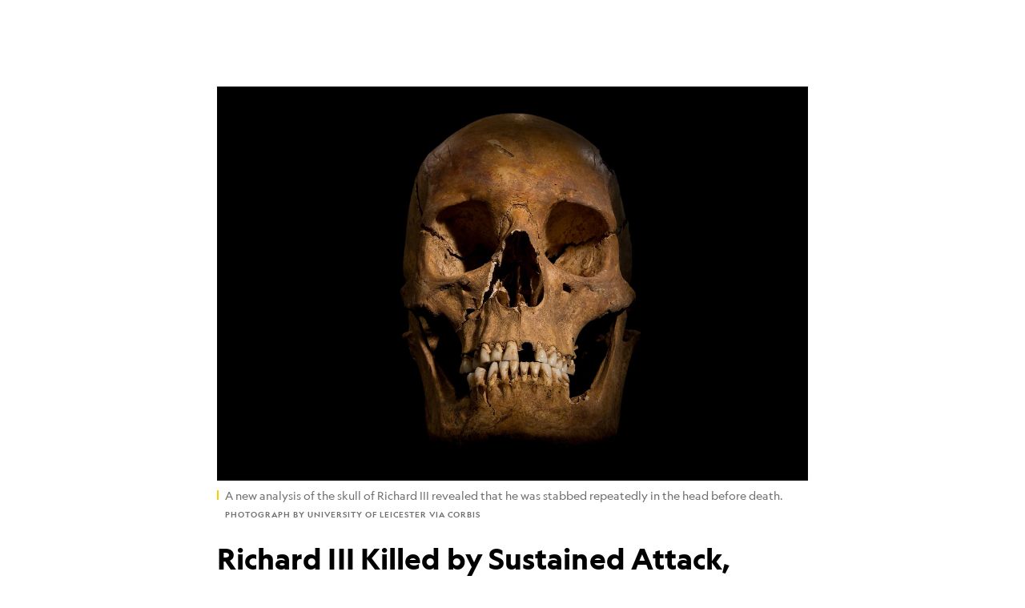

--- FILE ---
content_type: text/html; charset=utf-8
request_url: https://www.nationalgeographic.com/animals/article/140917-richard-cause-death-helmet-forensic-science
body_size: 61672
content:

        <!doctype html>
        <html lang="en"lang="en">
            <head>
                <!-- NATGEO | e0245240b26b | 4620 | c05efc2c4794602c22a9d957d4b618c4f8ca671f | www.nationalgeographic.com | Sun, 25 Jan 2026 15:51:51 GMT -->
                <meta charSet="utf-8" />
                <meta name="viewport" content="width=device-width, initial-scale=1.0, maximum-scale=2.0" />
                <meta http-equiv="x-ua-compatible" content="IE=edge,chrome=1" />
                <meta property="og:locale" content="en_US" />
                <link href="//assets-cdn.nationalgeographic.com" rel="preconnect" />
                <link href="//i.natgeofe.com" rel="preconnect" />
                <link href="//dcf.espn.com" rel="preconnect" />
                <script>__dataLayer={"page":{},"pzn":{},"site":{},"visitor":{"swid":"not applicable"},"pageViewed":false}</script>
                <script src="https://dcf.espn.com/TWDC-DTCI/prod/Bootstrap.js"></script>
                <link rel="preload" href="//assets-cdn.nationalgeographic.com/natgeo/c05efc2c4794-release-01-20-2026.2/client/natgeo/css/fusion-2fffc3e0.css" as="style" />
                
                <link data-react-helmet="true" rel="stylesheet" href="//assets-cdn.nationalgeographic.com/natgeo/c05efc2c4794-release-01-20-2026.2/client/natgeo/css/fusion-2fffc3e0.css"/><link data-react-helmet="true" rel="stylesheet" href="//assets-cdn.nationalgeographic.com/natgeo/c05efc2c4794-release-01-20-2026.2/client/natgeo/css/1240-c06f5a99.css"/><link data-react-helmet="true" rel="stylesheet" href="//assets-cdn.nationalgeographic.com/natgeo/c05efc2c4794-release-01-20-2026.2/client/natgeo/css/natgeo-b3479f6e.css"/><link data-react-helmet="true" rel="stylesheet" href="//assets-cdn.nationalgeographic.com/natgeo/c05efc2c4794-release-01-20-2026.2/client/natgeo/css/6486-e2970fa3.css"/><link data-react-helmet="true" rel="stylesheet" href="//assets-cdn.nationalgeographic.com/natgeo/c05efc2c4794-release-01-20-2026.2/client/natgeo/css/5452-9b1e3d4a.css"/><link data-react-helmet="true" rel="stylesheet" href="//assets-cdn.nationalgeographic.com/natgeo/c05efc2c4794-release-01-20-2026.2/client/natgeo/css/1156-07c56ce0.css"/><link data-react-helmet="true" rel="stylesheet" href="//assets-cdn.nationalgeographic.com/natgeo/c05efc2c4794-release-01-20-2026.2/client/natgeo/css/7216-47ae56b4.css"/><link data-react-helmet="true" rel="stylesheet" href="//assets-cdn.nationalgeographic.com/natgeo/c05efc2c4794-release-01-20-2026.2/client/natgeo/css/3021-807ed69a.css"/><link data-react-helmet="true" rel="stylesheet" href="//assets-cdn.nationalgeographic.com/natgeo/c05efc2c4794-release-01-20-2026.2/client/natgeo/css/4629-ca5f1ca6.css"/><link data-react-helmet="true" rel="stylesheet" href="//assets-cdn.nationalgeographic.com/natgeo/c05efc2c4794-release-01-20-2026.2/client/natgeo/css/4162-313cf2d3.css"/><link data-react-helmet="true" rel="stylesheet" href="//assets-cdn.nationalgeographic.com/natgeo/c05efc2c4794-release-01-20-2026.2/client/natgeo/css/9381-fb5623f1.css"/><link data-react-helmet="true" rel="stylesheet" href="//assets-cdn.nationalgeographic.com/natgeo/c05efc2c4794-release-01-20-2026.2/client/natgeo/css/6753-8186ac7c.css"/><link data-react-helmet="true" rel="stylesheet" href="//assets-cdn.nationalgeographic.com/natgeo/c05efc2c4794-release-01-20-2026.2/client/natgeo/css/7023-3cdb29f1.css"/><link data-react-helmet="true" rel="stylesheet" href="//assets-cdn.nationalgeographic.com/natgeo/c05efc2c4794-release-01-20-2026.2/client/natgeo/css/4343-620d6a5d.css"/><link data-react-helmet="true" rel="stylesheet" href="//assets-cdn.nationalgeographic.com/natgeo/c05efc2c4794-release-01-20-2026.2/client/natgeo/css/3097-c359bf25.css"/><link data-react-helmet="true" rel="stylesheet" href="//assets-cdn.nationalgeographic.com/natgeo/c05efc2c4794-release-01-20-2026.2/client/natgeo/css/3050-49b55d40.css"/><link data-react-helmet="true" rel="stylesheet" href="//assets-cdn.nationalgeographic.com/natgeo/c05efc2c4794-release-01-20-2026.2/client/natgeo/css/prismarticle-6625e324.css"/><link data-react-helmet="true" rel="canonical" href="https://www.nationalgeographic.com/animals/article/140917-richard-cause-death-helmet-forensic-science"/><link data-react-helmet="true" rel="alternate" hreflang="en-us" href="https://www.nationalgeographic.com/animals/article/140917-richard-cause-death-helmet-forensic-science"/><link data-react-helmet="true" rel="mask-icon" href="https://assets-cdn.nationalgeographic.com/natgeo/static/icons/mask-icon.svg" color="#FFCC00"/><link data-react-helmet="true" rel="shortcut icon" href="https://assets-cdn.nationalgeographic.com/natgeo/static/icons/favicon.ico"/><link data-react-helmet="true" rel="apple-touch-icon" href="https://assets-cdn.nationalgeographic.com/natgeo/static/icons/favicon-32x32.png"/><link data-react-helmet="true" rel="apple-touch-icon-precomposed" sizes="32x32" href="https://assets-cdn.nationalgeographic.com/natgeo/static/icons/favicon-32x32.png"/><link data-react-helmet="true" rel="apple-touch-icon-precomposed" sizes="180x180" href="https://assets-cdn.nationalgeographic.com/natgeo/static/icons/favicon-180x180.png"/>
                <script src="//assets-cdn.nationalgeographic.com/natgeo/c05efc2c4794-release-01-20-2026.2/client/natgeo/runtime-57351837.js" defer></script><script src="//assets-cdn.nationalgeographic.com/natgeo/c05efc2c4794-release-01-20-2026.2/client/natgeo/1240-f6c10a01.js" defer></script><script src="//assets-cdn.nationalgeographic.com/natgeo/c05efc2c4794-release-01-20-2026.2/client/natgeo/9479-e4570a09.js" defer></script><script src="//assets-cdn.nationalgeographic.com/natgeo/c05efc2c4794-release-01-20-2026.2/client/natgeo/2021-905863b7.js" defer></script><script src="//assets-cdn.nationalgeographic.com/natgeo/c05efc2c4794-release-01-20-2026.2/client/natgeo/7708-bd1924dc.js" defer></script><script src="//assets-cdn.nationalgeographic.com/natgeo/c05efc2c4794-release-01-20-2026.2/client/natgeo/1526-be33e164.js" defer></script><script src="//assets-cdn.nationalgeographic.com/natgeo/c05efc2c4794-release-01-20-2026.2/client/natgeo/192-26b74fd2.js" defer></script><script src="//assets-cdn.nationalgeographic.com/natgeo/c05efc2c4794-release-01-20-2026.2/client/natgeo/6486-dc2248e3.js" defer></script><script src="//assets-cdn.nationalgeographic.com/natgeo/c05efc2c4794-release-01-20-2026.2/client/natgeo/5452-fa570d94.js" defer></script><script src="//assets-cdn.nationalgeographic.com/natgeo/c05efc2c4794-release-01-20-2026.2/client/natgeo/3898-15381dda.js" defer></script><script src="//assets-cdn.nationalgeographic.com/natgeo/c05efc2c4794-release-01-20-2026.2/client/natgeo/9111-ead00aa2.js" defer></script><script src="//assets-cdn.nationalgeographic.com/natgeo/c05efc2c4794-release-01-20-2026.2/client/natgeo/19-7473480a.js" defer></script><script src="//assets-cdn.nationalgeographic.com/natgeo/c05efc2c4794-release-01-20-2026.2/client/natgeo/4257-93222af5.js" defer></script><script src="//assets-cdn.nationalgeographic.com/natgeo/c05efc2c4794-release-01-20-2026.2/client/natgeo/1156-b84be174.js" defer></script><script src="//assets-cdn.nationalgeographic.com/natgeo/c05efc2c4794-release-01-20-2026.2/client/natgeo/7216-dd216f1d.js" defer></script><script src="//assets-cdn.nationalgeographic.com/natgeo/c05efc2c4794-release-01-20-2026.2/client/natgeo/1636-bdbfbba4.js" defer></script><script src="//assets-cdn.nationalgeographic.com/natgeo/c05efc2c4794-release-01-20-2026.2/client/natgeo/3021-9d8beb96.js" defer></script><script src="//assets-cdn.nationalgeographic.com/natgeo/c05efc2c4794-release-01-20-2026.2/client/natgeo/8330-0b99e529.js" defer></script><script src="//assets-cdn.nationalgeographic.com/natgeo/c05efc2c4794-release-01-20-2026.2/client/natgeo/4629-5554421d.js" defer></script><script src="//assets-cdn.nationalgeographic.com/natgeo/c05efc2c4794-release-01-20-2026.2/client/natgeo/4162-0cf9c48d.js" defer></script><script src="//assets-cdn.nationalgeographic.com/natgeo/c05efc2c4794-release-01-20-2026.2/client/natgeo/9381-59a105c6.js" defer></script><script src="//assets-cdn.nationalgeographic.com/natgeo/c05efc2c4794-release-01-20-2026.2/client/natgeo/6753-3e892efd.js" defer></script><script src="//assets-cdn.nationalgeographic.com/natgeo/c05efc2c4794-release-01-20-2026.2/client/natgeo/4343-76cbbe67.js" defer></script><script src="//assets-cdn.nationalgeographic.com/natgeo/c05efc2c4794-release-01-20-2026.2/client/natgeo/3097-28375b13.js" defer></script><script src="//assets-cdn.nationalgeographic.com/natgeo/c05efc2c4794-release-01-20-2026.2/client/natgeo/3050-01c5cd88.js" defer></script>
                <link rel="prefetch" href="//assets-cdn.nationalgeographic.com/natgeo/c05efc2c4794-release-01-20-2026.2/client/natgeo/_manifest.js" as="script" /><link rel="prefetch" href="//assets-cdn.nationalgeographic.com/natgeo/c05efc2c4794-release-01-20-2026.2/client/natgeo/natgeo-3c4746de.js" as="script" />
<link rel="prefetch" href="//assets-cdn.nationalgeographic.com/natgeo/c05efc2c4794-release-01-20-2026.2/client/natgeo/prismarticle-8aed1c9e.js" as="script" />
                <title data-react-helmet="true">Richard III Killed by Sustained Attack, Suffering 9 Wounds to Head | National Geographic</title>
                <meta data-react-helmet="true" name="title" content="Richard III Killed by Sustained Attack, Suffering 9 Wounds to Head | National Geographic"/><meta data-react-helmet="true" name="description" content="Shakespeare got it wrong. A new study shows Richard III died for want of a helmet, not a horse."/><meta data-react-helmet="true" name="medium" content="website"/><meta data-react-helmet="true" name="guid" content="drn:src:natgeo:unison::prod:d9eefe81-218f-48f7-88d5-ee4ac44990c7"/><meta data-react-helmet="true" property="og:site_name" content="Animals"/><meta data-react-helmet="true" property="og:title" content="Richard III Killed by Sustained Attack, Suffering 9 Wounds to Head"/><meta data-react-helmet="true" property="og:description" content="Shakespeare got it wrong. A new study shows Richard III died for want of a helmet, not a horse."/><meta data-react-helmet="true" property="og:url" content="https://www.nationalgeographic.com/animals/article/140917-richard-cause-death-helmet-forensic-science"/><meta data-react-helmet="true" property="og:image" content="https://i.natgeofe.com/n/c8618bb9-be11-479b-965f-a847fc40ff50/83839_16x9.jpg?w=1200"/><meta data-react-helmet="true" property="og:image:width" content="1200"/><meta data-react-helmet="true" property="og:image:height" content="675"/><meta data-react-helmet="true" property="og:type" content="article"/><meta data-react-helmet="true" name="referrer" content="origin"/><meta data-react-helmet="true" name="theme-color" content="#ffffff"/><meta data-react-helmet="true" name="tax:audiences" content="General"/><meta data-react-helmet="true" name="tax:concepts" content/><meta data-react-helmet="true" name="tax:events" content/><meta data-react-helmet="true" name="tax:firstSubject" content="Animal Attacks"/><meta data-react-helmet="true" name="tax:genres" content/><meta data-react-helmet="true" name="tax:locations" content/><meta data-react-helmet="true" name="tax:organizations" content/><meta data-react-helmet="true" name="tax:otherSubjects" content="Forensics, Death, Horse"/><meta data-react-helmet="true" name="tax:people" content/><meta data-react-helmet="true" name="tax:series" content/><meta data-react-helmet="true" name="tax:source" content/><meta data-react-helmet="true" name="twitter:site" content="@NatGeo"/><meta data-react-helmet="true" name="twitter:title" content="Richard III Killed by Sustained Attack, Suffering 9 Wounds to Head"/><meta data-react-helmet="true" name="twitter:description" content="Shakespeare got it wrong. A new study shows Richard III died for want of a helmet, not a horse."/><meta data-react-helmet="true" name="twitter:url" content="https://www.nationalgeographic.com/animals/article/140917-richard-cause-death-helmet-forensic-science"/><meta data-react-helmet="true" name="twitter:image:src" content="https://i.natgeofe.com/n/c8618bb9-be11-479b-965f-a847fc40ff50/83839_16x9.jpg?w=1200"/><meta data-react-helmet="true" name="twitter:card" content="summary_large_image"/><meta data-react-helmet="true" name="twitter:creator" content="@NatGeo"/><meta data-react-helmet="true" name="twitter:image:alt" content="Richard III Killed by Sustained Attack, Suffering 9 Wounds to Head"/><meta data-react-helmet="true" name="twitter:app:id:iphone" content="418671597"/><meta data-react-helmet="true" name="twitter:app:name:iphone" content="National Geographic"/><meta data-react-helmet="true" name="twitter:app:id:googleplay" content="com.natgeomobile.ngmagazine"/><meta data-react-helmet="true" name="twitter:app:name:googleplay" content="National Geographic"/><meta data-react-helmet="true" name="robots" content="max-image-preview:large"/><meta data-react-helmet="true" name="article:published_time" content="01-25-2026"/><meta data-react-helmet="true" name="article:modified_time" content="05-04-2021"/><meta data-react-helmet="true" name="article:section" content="Animals"/><meta data-react-helmet="true" name="article:publisher" content="https://www.facebook.com/natgeo"/>
                <script data-react-helmet="true" async="true" src="https://scripts.webcontentassessor.com/scripts/340714530193d9627afecb7a2bab115079ee90db012cba398ac76b3339880fdc"></script><script data-react-helmet="true" type="application/ld+json">{"@context":"https://schema.org","@graph":[{"@type":"NewsMediaOrganization","@id":"https://www.nationalgeographic.com/animals/article/140917-richard-cause-death-helmet-forensic-science#organization","name":"National Geographic","url":"https://www.nationalgeographic.com/","sameAs":["https://en.wikipedia.org/wiki/National_Geographic","https://www.facebook.com/natgeo","https://x.com/NatGeo","https://www.instagram.com/natgeo/","https://www.linkedin.com/company/national-geographic/"],"logo":{"@type":"ImageObject","@id":"https://www.nationalgeographic.com/animals/article/140917-richard-cause-death-helmet-forensic-science#logo","url":"https://assets-cdn.nationalgeographic.com/natgeo/static/default.NG.logo.dark.jpg","contentUrl":"https://assets-cdn.nationalgeographic.com/natgeo/static/default.NG.logo.dark.jpg","width":600,"height":60}},{"@type":"WebSite","@id":"https://www.nationalgeographic.com/#website","url":"https://www.nationalgeographic.com/","name":"National Geographic","publisher":{"@id":"https://www.nationalgeographic.com/animals/article/140917-richard-cause-death-helmet-forensic-science#organization"},"inLanguage":"en"},{"@type":"WebPage","@id":"https://www.nationalgeographic.com/animals/article/140917-richard-cause-death-helmet-forensic-science#webpage","url":"https://www.nationalgeographic.com/animals/article/140917-richard-cause-death-helmet-forensic-science","name":"Richard III Killed by Sustained Attack, Suffering 9 Wounds to Head","description":"A new study shows Richard III died for want of a helmet, not a horse.","isPartOf":{"@id":"https://www.nationalgeographic.com/#website"},"breadcrumb":{"@id":"https://www.nationalgeographic.com/animals/article/140917-richard-cause-death-helmet-forensic-science#breadcrumb"},"datePublished":"2014-09-18T15:05:00.000Z","inLanguage":"en","dateModified":"2021-05-04T14:51:05.271Z","primaryImageOfPage":{"@id":"https://www.nationalgeographic.com/animals/article/140917-richard-cause-death-helmet-forensic-science#primaryimage"}},{"@type":"BreadcrumbList","@id":"https://www.nationalgeographic.com/animals/article/140917-richard-cause-death-helmet-forensic-science#breadcrumb","itemListElement":[{"@type":"ListItem","position":1,"name":"Home","item":"https://www.nationalgeographic.com/"},{"@type":"ListItem","position":2,"name":"Animals","item":"https://www.nationalgeographic.com/animals/"},{"@type":"ListItem","position":3,"name":"Richard III Killed by Sustained Attack, Suffering 9 Wounds to Head","item":"https://www.nationalgeographic.com/animals/article/140917-richard-cause-death-helmet-forensic-science"}]},{"@type":"ImageObject","@id":"https://www.nationalgeographic.com/animals/article/140917-richard-cause-death-helmet-forensic-science#primaryimage","url":"https://i.natgeofe.com/n/c8618bb9-be11-479b-965f-a847fc40ff50/83839.jpg","contentUrl":"https://i.natgeofe.com/n/c8618bb9-be11-479b-965f-a847fc40ff50/83839.jpg","caption":"<p>A new analysis of the skull of Richard III revealed that he was stabbed repeatedly in the head before death.</p>"},{"@type":"Person","@id":"https://www.nationalgeographic.com/animals/article/140917-richard-cause-death-helmet-forensic-science#person-0","name":"Roff Smith"},{"@type":"NewsArticle","@id":"https://www.nationalgeographic.com/animals/article/140917-richard-cause-death-helmet-forensic-science#article","isPartOf":{"@id":"https://www.nationalgeographic.com/animals/article/140917-richard-cause-death-helmet-forensic-science#webpage"},"mainEntityOfPage":{"@id":"https://www.nationalgeographic.com/animals/article/140917-richard-cause-death-helmet-forensic-science#webpage"},"headline":"Richard III Killed by Sustained Attack, Suffering 9 Wounds to Head","description":"A new study shows Richard III died for want of a helmet, not a horse.","publisher":{"@id":"https://www.nationalgeographic.com/animals/article/140917-richard-cause-death-helmet-forensic-science#organization"},"datePublished":"2014-09-18T15:05:00.000Z","inLanguage":"en","alternativeHeadline":"","image":{"@type":"ImageObject","url":"https://i.natgeofe.com/n/c8618bb9-be11-479b-965f-a847fc40ff50/83839.jpg","contentUrl":"https://i.natgeofe.com/n/c8618bb9-be11-479b-965f-a847fc40ff50/83839.jpg"},"dateModified":"2021-05-04T14:51:05.271Z","author":[{"@id":"https://www.nationalgeographic.com/animals/article/140917-richard-cause-death-helmet-forensic-science#person-0"}],"wordCount":790,"timeRequired":"PT5M","articleSection":"Animals","isAccessibleForFree":true,"keywords":["richard iii","king","england","death","helmet","horse","forensic","science","animal attacks","forensics"],"hasPart":[{"@id":"https://www.nationalgeographic.com/animals/article/140917-richard-cause-death-helmet-forensic-science#primaryimage"}]}]}</script>
                
                <script data-nr-type="legacy" data-nr-pct="100">(() => {function gc(n){n=document.cookie.match("(^|;) ?"+n+"=([^;]*)(;|$)");return n?n[2]:null}function sc(n){document.cookie=n}function smpl(n){n/=100;return!!n&&Math.random()<=n}var _nr=!1,_nrCookie=gc("_nr");null!==_nrCookie?"1"===_nrCookie&&(_nr=!0):smpl(100)?(_nr=!0,sc("_nr=1; path=/")):(_nr=!1,sc("_nr=0; path=/"));_nr && (() => {;window.NREUM||(NREUM={});NREUM.init={distributed_tracing:{enabled:true},privacy:{cookies_enabled:true},ajax:{deny_list:["bam.nr-data.net"]}};;NREUM.info = {"beacon":"bam.nr-data.net","errorBeacon":"bam.nr-data.net","sa":1,"licenseKey":"5985ced6ff","applicationID":"703643455"};__nr_require=function(t,e,n){function r(n){if(!e[n]){var o=e[n]={exports:{}};t[n][0].call(o.exports,function(e){var o=t[n][1][e];return r(o||e)},o,o.exports)}return e[n].exports}if("function"==typeof __nr_require)return __nr_require;for(var o=0;o<n.length;o++)r(n[o]);return r}({1:[function(t,e,n){function r(t){try{s.console&&console.log(t)}catch(e){}}var o,i=t("ee"),a=t(31),s={};try{o=localStorage.getItem("__nr_flags").split(","),console&&"function"==typeof console.log&&(s.console=!0,o.indexOf("dev")!==-1&&(s.dev=!0),o.indexOf("nr_dev")!==-1&&(s.nrDev=!0))}catch(c){}s.nrDev&&i.on("internal-error",function(t){r(t.stack)}),s.dev&&i.on("fn-err",function(t,e,n){r(n.stack)}),s.dev&&(r("NR AGENT IN DEVELOPMENT MODE"),r("flags: "+a(s,function(t,e){return t}).join(", ")))},{}],2:[function(t,e,n){function r(t,e,n,r,s){try{l?l-=1:o(s||new UncaughtException(t,e,n),!0)}catch(f){try{i("ierr",[f,c.now(),!0])}catch(d){}}return"function"==typeof u&&u.apply(this,a(arguments))}function UncaughtException(t,e,n){this.message=t||"Uncaught error with no additional information",this.sourceURL=e,this.line=n}function o(t,e){var n=e?null:c.now();i("err",[t,n])}var i=t("handle"),a=t(32),s=t("ee"),c=t("loader"),f=t("gos"),u=window.onerror,d=!1,p="nr@seenError";if(!c.disabled){var l=0;c.features.err=!0,t(1),window.onerror=r;try{throw new Error}catch(h){"stack"in h&&(t(14),t(13),"addEventListener"in window&&t(7),c.xhrWrappable&&t(15),d=!0)}s.on("fn-start",function(t,e,n){d&&(l+=1)}),s.on("fn-err",function(t,e,n){d&&!n[p]&&(f(n,p,function(){return!0}),this.thrown=!0,o(n))}),s.on("fn-end",function(){d&&!this.thrown&&l>0&&(l-=1)}),s.on("internal-error",function(t){i("ierr",[t,c.now(),!0])})}},{}],3:[function(t,e,n){var r=t("loader");r.disabled||(r.features.ins=!0)},{}],4:[function(t,e,n){function r(){U++,L=g.hash,this[u]=y.now()}function o(){U--,g.hash!==L&&i(0,!0);var t=y.now();this[h]=~~this[h]+t-this[u],this[d]=t}function i(t,e){E.emit("newURL",[""+g,e])}function a(t,e){t.on(e,function(){this[e]=y.now()})}var s="-start",c="-end",f="-body",u="fn"+s,d="fn"+c,p="cb"+s,l="cb"+c,h="jsTime",m="fetch",v="addEventListener",w=window,g=w.location,y=t("loader");if(w[v]&&y.xhrWrappable&&!y.disabled){var x=t(11),b=t(12),E=t(9),R=t(7),O=t(14),T=t(8),S=t(15),P=t(10),M=t("ee"),C=M.get("tracer"),N=t(23);t(17),y.features.spa=!0;var L,U=0;M.on(u,r),b.on(p,r),P.on(p,r),M.on(d,o),b.on(l,o),P.on(l,o),M.buffer([u,d,"xhr-resolved"]),R.buffer([u]),O.buffer(["setTimeout"+c,"clearTimeout"+s,u]),S.buffer([u,"new-xhr","send-xhr"+s]),T.buffer([m+s,m+"-done",m+f+s,m+f+c]),E.buffer(["newURL"]),x.buffer([u]),b.buffer(["propagate",p,l,"executor-err","resolve"+s]),C.buffer([u,"no-"+u]),P.buffer(["new-jsonp","cb-start","jsonp-error","jsonp-end"]),a(T,m+s),a(T,m+"-done"),a(P,"new-jsonp"),a(P,"jsonp-end"),a(P,"cb-start"),E.on("pushState-end",i),E.on("replaceState-end",i),w[v]("hashchange",i,N(!0)),w[v]("load",i,N(!0)),w[v]("popstate",function(){i(0,U>1)},N(!0))}},{}],5:[function(t,e,n){function r(){var t=new PerformanceObserver(function(t,e){var n=t.getEntries();s(v,[n])});try{t.observe({entryTypes:["resource"]})}catch(e){}}function o(t){if(s(v,[window.performance.getEntriesByType(w)]),window.performance["c"+p])try{window.performance[h](m,o,!1)}catch(t){}else try{window.performance[h]("webkit"+m,o,!1)}catch(t){}}function i(t){}if(window.performance&&window.performance.timing&&window.performance.getEntriesByType){var a=t("ee"),s=t("handle"),c=t(14),f=t(13),u=t(6),d=t(23),p="learResourceTimings",l="addEventListener",h="removeEventListener",m="resourcetimingbufferfull",v="bstResource",w="resource",g="-start",y="-end",x="fn"+g,b="fn"+y,E="bstTimer",R="pushState",O=t("loader");if(!O.disabled){O.features.stn=!0,t(9),"addEventListener"in window&&t(7);var T=NREUM.o.EV;a.on(x,function(t,e){var n=t[0];n instanceof T&&(this.bstStart=O.now())}),a.on(b,function(t,e){var n=t[0];n instanceof T&&s("bst",[n,e,this.bstStart,O.now()])}),c.on(x,function(t,e,n){this.bstStart=O.now(),this.bstType=n}),c.on(b,function(t,e){s(E,[e,this.bstStart,O.now(),this.bstType])}),f.on(x,function(){this.bstStart=O.now()}),f.on(b,function(t,e){s(E,[e,this.bstStart,O.now(),"requestAnimationFrame"])}),a.on(R+g,function(t){this.time=O.now(),this.startPath=location.pathname+location.hash}),a.on(R+y,function(t){s("bstHist",[location.pathname+location.hash,this.startPath,this.time])}),u()?(s(v,[window.performance.getEntriesByType("resource")]),r()):l in window.performance&&(window.performance["c"+p]?window.performance[l](m,o,d(!1)):window.performance[l]("webkit"+m,o,d(!1))),document[l]("scroll",i,d(!1)),document[l]("keypress",i,d(!1)),document[l]("click",i,d(!1))}}},{}],6:[function(t,e,n){e.exports=function(){return"PerformanceObserver"in window&&"function"==typeof window.PerformanceObserver}},{}],7:[function(t,e,n){function r(t){for(var e=t;e&&!e.hasOwnProperty(u);)e=Object.getPrototypeOf(e);e&&o(e)}function o(t){s.inPlace(t,[u,d],"-",i)}function i(t,e){return t[1]}var a=t("ee").get("events"),s=t("wrap-function")(a,!0),c=t("gos"),f=XMLHttpRequest,u="addEventListener",d="removeEventListener";e.exports=a,"getPrototypeOf"in Object?(r(document),r(window),r(f.prototype)):f.prototype.hasOwnProperty(u)&&(o(window),o(f.prototype)),a.on(u+"-start",function(t,e){var n=t[1];if(null!==n&&("function"==typeof n||"object"==typeof n)){var r=c(n,"nr@wrapped",function(){function t(){if("function"==typeof n.handleEvent)return n.handleEvent.apply(n,arguments)}var e={object:t,"function":n}[typeof n];return e?s(e,"fn-",null,e.name||"anonymous"):n});this.wrapped=t[1]=r}}),a.on(d+"-start",function(t){t[1]=this.wrapped||t[1]})},{}],8:[function(t,e,n){function r(t,e,n){var r=t[e];"function"==typeof r&&(t[e]=function(){var t=i(arguments),e={};o.emit(n+"before-start",[t],e);var a;e[m]&&e[m].dt&&(a=e[m].dt);var s=r.apply(this,t);return o.emit(n+"start",[t,a],s),s.then(function(t){return o.emit(n+"end",[null,t],s),t},function(t){throw o.emit(n+"end",[t],s),t})})}var o=t("ee").get("fetch"),i=t(32),a=t(31);e.exports=o;var s=window,c="fetch-",f=c+"body-",u=["arrayBuffer","blob","json","text","formData"],d=s.Request,p=s.Response,l=s.fetch,h="prototype",m="nr@context";d&&p&&l&&(a(u,function(t,e){r(d[h],e,f),r(p[h],e,f)}),r(s,"fetch",c),o.on(c+"end",function(t,e){var n=this;if(e){var r=e.headers.get("content-length");null!==r&&(n.rxSize=r),o.emit(c+"done",[null,e],n)}else o.emit(c+"done",[t],n)}))},{}],9:[function(t,e,n){var r=t("ee").get("history"),o=t("wrap-function")(r);e.exports=r;var i=window.history&&window.history.constructor&&window.history.constructor.prototype,a=window.history;i&&i.pushState&&i.replaceState&&(a=i),o.inPlace(a,["pushState","replaceState"],"-")},{}],10:[function(t,e,n){function r(t){function e(){f.emit("jsonp-end",[],l),t.removeEventListener("load",e,c(!1)),t.removeEventListener("error",n,c(!1))}function n(){f.emit("jsonp-error",[],l),f.emit("jsonp-end",[],l),t.removeEventListener("load",e,c(!1)),t.removeEventListener("error",n,c(!1))}var r=t&&"string"==typeof t.nodeName&&"script"===t.nodeName.toLowerCase();if(r){var o="function"==typeof t.addEventListener;if(o){var a=i(t.src);if(a){var d=s(a),p="function"==typeof d.parent[d.key];if(p){var l={};u.inPlace(d.parent,[d.key],"cb-",l),t.addEventListener("load",e,c(!1)),t.addEventListener("error",n,c(!1)),f.emit("new-jsonp",[t.src],l)}}}}}function o(){return"addEventListener"in window}function i(t){var e=t.match(d);return e?e[1]:null}function a(t,e){var n=t.match(l),r=n[1],o=n[3];return o?a(o,e[r]):e[r]}function s(t){var e=t.match(p);return e&&e.length>=3?{key:e[2],parent:a(e[1],window)}:{key:t,parent:window}}var c=t(23),f=t("ee").get("jsonp"),u=t("wrap-function")(f);if(e.exports=f,o()){var d=/[?&](?:callback|cb)=([^&#]+)/,p=/(.*).([^.]+)/,l=/^(w+)(.|$)(.*)$/,h=["appendChild","insertBefore","replaceChild"];Node&&Node.prototype&&Node.prototype.appendChild?u.inPlace(Node.prototype,h,"dom-"):(u.inPlace(HTMLElement.prototype,h,"dom-"),u.inPlace(HTMLHeadElement.prototype,h,"dom-"),u.inPlace(HTMLBodyElement.prototype,h,"dom-")),f.on("dom-start",function(t){r(t[0])})}},{}],11:[function(t,e,n){var r=t("ee").get("mutation"),o=t("wrap-function")(r),i=NREUM.o.MO;e.exports=r,i&&(window.MutationObserver=function(t){return this instanceof i?new i(o(t,"fn-")):i.apply(this,arguments)},MutationObserver.prototype=i.prototype)},{}],12:[function(t,e,n){function r(t){var e=i.context(),n=s(t,"executor-",e,null,!1),r=new f(n);return i.context(r).getCtx=function(){return e},r}var o=t("wrap-function"),i=t("ee").get("promise"),a=t("ee").getOrSetContext,s=o(i),c=t(31),f=NREUM.o.PR;e.exports=i,f&&(window.Promise=r,["all","race"].forEach(function(t){var e=f[t];f[t]=function(n){function r(t){return function(){i.emit("propagate",[null,!o],a,!1,!1),o=o||!t}}var o=!1;c(n,function(e,n){Promise.resolve(n).then(r("all"===t),r(!1))});var a=e.apply(f,arguments),s=f.resolve(a);return s}}),["resolve","reject"].forEach(function(t){var e=f[t];f[t]=function(t){var n=e.apply(f,arguments);return t!==n&&i.emit("propagate",[t,!0],n,!1,!1),n}}),f.prototype["catch"]=function(t){return this.then(null,t)},f.prototype=Object.create(f.prototype,{constructor:{value:r}}),c(Object.getOwnPropertyNames(f),function(t,e){try{r[e]=f[e]}catch(n){}}),o.wrapInPlace(f.prototype,"then",function(t){return function(){var e=this,n=o.argsToArray.apply(this,arguments),r=a(e);r.promise=e,n[0]=s(n[0],"cb-",r,null,!1),n[1]=s(n[1],"cb-",r,null,!1);var c=t.apply(this,n);return r.nextPromise=c,i.emit("propagate",[e,!0],c,!1,!1),c}}),i.on("executor-start",function(t){t[0]=s(t[0],"resolve-",this,null,!1),t[1]=s(t[1],"resolve-",this,null,!1)}),i.on("executor-err",function(t,e,n){t[1](n)}),i.on("cb-end",function(t,e,n){i.emit("propagate",[n,!0],this.nextPromise,!1,!1)}),i.on("propagate",function(t,e,n){this.getCtx&&!e||(this.getCtx=function(){if(t instanceof Promise)var e=i.context(t);return e&&e.getCtx?e.getCtx():this})}),r.toString=function(){return""+f})},{}],13:[function(t,e,n){var r=t("ee").get("raf"),o=t("wrap-function")(r),i="equestAnimationFrame";e.exports=r,o.inPlace(window,["r"+i,"mozR"+i,"webkitR"+i,"msR"+i],"raf-"),r.on("raf-start",function(t){t[0]=o(t[0],"fn-")})},{}],14:[function(t,e,n){function r(t,e,n){t[0]=a(t[0],"fn-",null,n)}function o(t,e,n){this.method=n,this.timerDuration=isNaN(t[1])?0:+t[1],t[0]=a(t[0],"fn-",this,n)}var i=t("ee").get("timer"),a=t("wrap-function")(i),s="setTimeout",c="setInterval",f="clearTimeout",u="-start",d="-";e.exports=i,a.inPlace(window,[s,"setImmediate"],s+d),a.inPlace(window,[c],c+d),a.inPlace(window,[f,"clearImmediate"],f+d),i.on(c+u,r),i.on(s+u,o)},{}],15:[function(t,e,n){function r(t,e){d.inPlace(e,["onreadystatechange"],"fn-",s)}function o(){var t=this,e=u.context(t);t.readyState>3&&!e.resolved&&(e.resolved=!0,u.emit("xhr-resolved",[],t)),d.inPlace(t,y,"fn-",s)}function i(t){x.push(t),m&&(E?E.then(a):w?w(a):(R=-R,O.data=R))}function a(){for(var t=0;t<x.length;t++)r([],x[t]);x.length&&(x=[])}function s(t,e){return e}function c(t,e){for(var n in t)e[n]=t[n];return e}t(7);var f=t("ee"),u=f.get("xhr"),d=t("wrap-function")(u),p=t(23),l=NREUM.o,h=l.XHR,m=l.MO,v=l.PR,w=l.SI,g="readystatechange",y=["onload","onerror","onabort","onloadstart","onloadend","onprogress","ontimeout"],x=[];e.exports=u;var b=window.XMLHttpRequest=function(t){var e=new h(t);try{u.emit("new-xhr",[e],e),e.addEventListener(g,o,p(!1))}catch(n){try{u.emit("internal-error",[n])}catch(r){}}return e};if(c(h,b),b.prototype=h.prototype,d.inPlace(b.prototype,["open","send"],"-xhr-",s),u.on("send-xhr-start",function(t,e){r(t,e),i(e)}),u.on("open-xhr-start",r),m){var E=v&&v.resolve();if(!w&&!v){var R=1,O=document.createTextNode(R);new m(a).observe(O,{characterData:!0})}}else f.on("fn-end",function(t){t[0]&&t[0].type===g||a()})},{}],16:[function(t,e,n){function r(t){if(!s(t))return null;var e=window.NREUM;if(!e.loader_config)return null;var n=(e.loader_config.accountID||"").toString()||null,r=(e.loader_config.agentID||"").toString()||null,f=(e.loader_config.trustKey||"").toString()||null;if(!n||!r)return null;var h=l.generateSpanId(),m=l.generateTraceId(),v=Date.now(),w={spanId:h,traceId:m,timestamp:v};return(t.sameOrigin||c(t)&&p())&&(w.traceContextParentHeader=o(h,m),w.traceContextStateHeader=i(h,v,n,r,f)),(t.sameOrigin&&!u()||!t.sameOrigin&&c(t)&&d())&&(w.newrelicHeader=a(h,m,v,n,r,f)),w}function o(t,e){return"00-"+e+"-"+t+"-01"}function i(t,e,n,r,o){var i=0,a="",s=1,c="",f="";return o+"@nr="+i+"-"+s+"-"+n+"-"+r+"-"+t+"-"+a+"-"+c+"-"+f+"-"+e}function a(t,e,n,r,o,i){var a="btoa"in window&&"function"==typeof window.btoa;if(!a)return null;var s={v:[0,1],d:{ty:"Browser",ac:r,ap:o,id:t,tr:e,ti:n}};return i&&r!==i&&(s.d.tk=i),btoa(JSON.stringify(s))}function s(t){return f()&&c(t)}function c(t){var e=!1,n={};if("init"in NREUM&&"distributed_tracing"in NREUM.init&&(n=NREUM.init.distributed_tracing),t.sameOrigin)e=!0;else if(n.allowed_origins instanceof Array)for(var r=0;r<n.allowed_origins.length;r++){var o=h(n.allowed_origins[r]);if(t.hostname===o.hostname&&t.protocol===o.protocol&&t.port===o.port){e=!0;break}}return e}function f(){return"init"in NREUM&&"distributed_tracing"in NREUM.init&&!!NREUM.init.distributed_tracing.enabled}function u(){return"init"in NREUM&&"distributed_tracing"in NREUM.init&&!!NREUM.init.distributed_tracing.exclude_newrelic_header}function d(){return"init"in NREUM&&"distributed_tracing"in NREUM.init&&NREUM.init.distributed_tracing.cors_use_newrelic_header!==!1}function p(){return"init"in NREUM&&"distributed_tracing"in NREUM.init&&!!NREUM.init.distributed_tracing.cors_use_tracecontext_headers}var l=t(28),h=t(18);e.exports={generateTracePayload:r,shouldGenerateTrace:s}},{}],17:[function(t,e,n){function r(t){var e=this.params,n=this.metrics;if(!this.ended){this.ended=!0;for(var r=0;r<p;r++)t.removeEventListener(d[r],this.listener,!1);return e.protocol&&"data"===e.protocol?void g("Ajax/DataUrl/Excluded"):void(e.aborted||(n.duration=a.now()-this.startTime,this.loadCaptureCalled||4!==t.readyState?null==e.status&&(e.status=0):i(this,t),n.cbTime=this.cbTime,s("xhr",[e,n,this.startTime,this.endTime,"xhr"],this)))}}function o(t,e){var n=c(e),r=t.params;r.hostname=n.hostname,r.port=n.port,r.protocol=n.protocol,r.host=n.hostname+":"+n.port,r.pathname=n.pathname,t.parsedOrigin=n,t.sameOrigin=n.sameOrigin}function i(t,e){t.params.status=e.status;var n=v(e,t.lastSize);if(n&&(t.metrics.rxSize=n),t.sameOrigin){var r=e.getResponseHeader("X-NewRelic-App-Data");r&&(t.params.cat=r.split(", ").pop())}t.loadCaptureCalled=!0}var a=t("loader");if(a.xhrWrappable&&!a.disabled){var s=t("handle"),c=t(18),f=t(16).generateTracePayload,u=t("ee"),d=["load","error","abort","timeout"],p=d.length,l=t("id"),h=t(24),m=t(22),v=t(19),w=t(23),g=t(25).recordSupportability,y=NREUM.o.REQ,x=window.XMLHttpRequest;a.features.xhr=!0,t(15),t(8),u.on("new-xhr",function(t){var e=this;e.totalCbs=0,e.called=0,e.cbTime=0,e.end=r,e.ended=!1,e.xhrGuids={},e.lastSize=null,e.loadCaptureCalled=!1,e.params=this.params||{},e.metrics=this.metrics||{},t.addEventListener("load",function(n){i(e,t)},w(!1)),h&&(h>34||h<10)||t.addEventListener("progress",function(t){e.lastSize=t.loaded},w(!1))}),u.on("open-xhr-start",function(t){this.params={method:t[0]},o(this,t[1]),this.metrics={}}),u.on("open-xhr-end",function(t,e){"loader_config"in NREUM&&"xpid"in NREUM.loader_config&&this.sameOrigin&&e.setRequestHeader("X-NewRelic-ID",NREUM.loader_config.xpid);var n=f(this.parsedOrigin);if(n){var r=!1;n.newrelicHeader&&(e.setRequestHeader("newrelic",n.newrelicHeader),r=!0),n.traceContextParentHeader&&(e.setRequestHeader("traceparent",n.traceContextParentHeader),n.traceContextStateHeader&&e.setRequestHeader("tracestate",n.traceContextStateHeader),r=!0),r&&(this.dt=n)}}),u.on("send-xhr-start",function(t,e){var n=this.metrics,r=t[0],o=this;if(n&&r){var i=m(r);i&&(n.txSize=i)}this.startTime=a.now(),this.listener=function(t){try{"abort"!==t.type||o.loadCaptureCalled||(o.params.aborted=!0),("load"!==t.type||o.called===o.totalCbs&&(o.onloadCalled||"function"!=typeof e.onload))&&o.end(e)}catch(n){try{u.emit("internal-error",[n])}catch(r){}}};for(var s=0;s<p;s++)e.addEventListener(d[s],this.listener,w(!1))}),u.on("xhr-cb-time",function(t,e,n){this.cbTime+=t,e?this.onloadCalled=!0:this.called+=1,this.called!==this.totalCbs||!this.onloadCalled&&"function"==typeof n.onload||this.end(n)}),u.on("xhr-load-added",function(t,e){var n=""+l(t)+!!e;this.xhrGuids&&!this.xhrGuids[n]&&(this.xhrGuids[n]=!0,this.totalCbs+=1)}),u.on("xhr-load-removed",function(t,e){var n=""+l(t)+!!e;this.xhrGuids&&this.xhrGuids[n]&&(delete this.xhrGuids[n],this.totalCbs-=1)}),u.on("xhr-resolved",function(){this.endTime=a.now()}),u.on("addEventListener-end",function(t,e){e instanceof x&&"load"===t[0]&&u.emit("xhr-load-added",[t[1],t[2]],e)}),u.on("removeEventListener-end",function(t,e){e instanceof x&&"load"===t[0]&&u.emit("xhr-load-removed",[t[1],t[2]],e)}),u.on("fn-start",function(t,e,n){e instanceof x&&("onload"===n&&(this.onload=!0),("load"===(t[0]&&t[0].type)||this.onload)&&(this.xhrCbStart=a.now()))}),u.on("fn-end",function(t,e){this.xhrCbStart&&u.emit("xhr-cb-time",[a.now()-this.xhrCbStart,this.onload,e],e)}),u.on("fetch-before-start",function(t){function e(t,e){var n=!1;return e.newrelicHeader&&(t.set("newrelic",e.newrelicHeader),n=!0),e.traceContextParentHeader&&(t.set("traceparent",e.traceContextParentHeader),e.traceContextStateHeader&&t.set("tracestate",e.traceContextStateHeader),n=!0),n}var n,r=t[1]||{};"string"==typeof t[0]?n=t[0]:t[0]&&t[0].url?n=t[0].url:window.URL&&t[0]&&t[0]instanceof URL&&(n=t[0].href),n&&(this.parsedOrigin=c(n),this.sameOrigin=this.parsedOrigin.sameOrigin);var o=f(this.parsedOrigin);if(o&&(o.newrelicHeader||o.traceContextParentHeader))if("string"==typeof t[0]||window.URL&&t[0]&&t[0]instanceof URL){var i={};for(var a in r)i[a]=r[a];i.headers=new Headers(r.headers||{}),e(i.headers,o)&&(this.dt=o),t.length>1?t[1]=i:t.push(i)}else t[0]&&t[0].headers&&e(t[0].headers,o)&&(this.dt=o)}),u.on("fetch-start",function(t,e){this.params={},this.metrics={},this.startTime=a.now(),this.dt=e,t.length>=1&&(this.target=t[0]),t.length>=2&&(this.opts=t[1]);var n,r=this.opts||{},i=this.target;if("string"==typeof i?n=i:"object"==typeof i&&i instanceof y?n=i.url:window.URL&&"object"==typeof i&&i instanceof URL&&(n=i.href),o(this,n),"data"!==this.params.protocol){var s=(""+(i&&i instanceof y&&i.method||r.method||"GET")).toUpperCase();this.params.method=s,this.txSize=m(r.body)||0}}),u.on("fetch-done",function(t,e){if(this.endTime=a.now(),this.params||(this.params={}),"data"===this.params.protocol)return void g("Ajax/DataUrl/Excluded");this.params.status=e?e.status:0;var n;"string"==typeof this.rxSize&&this.rxSize.length>0&&(n=+this.rxSize);var r={txSize:this.txSize,rxSize:n,duration:a.now()-this.startTime};s("xhr",[this.params,r,this.startTime,this.endTime,"fetch"],this)})}},{}],18:[function(t,e,n){var r={};e.exports=function(t){if(t in r)return r[t];if(0===(t||"").indexOf("data:"))return{protocol:"data"};var e=document.createElement("a"),n=window.location,o={};e.href=t,o.port=e.port;var i=e.href.split("://");!o.port&&i[1]&&(o.port=i[1].split("/")[0].split("@").pop().split(":")[1]),o.port&&"0"!==o.port||(o.port="https"===i[0]?"443":"80"),o.hostname=e.hostname||n.hostname,o.pathname=e.pathname,o.protocol=i[0],"/"!==o.pathname.charAt(0)&&(o.pathname="/"+o.pathname);var a=!e.protocol||":"===e.protocol||e.protocol===n.protocol,s=e.hostname===document.domain&&e.port===n.port;return o.sameOrigin=a&&(!e.hostname||s),"/"===o.pathname&&(r[t]=o),o}},{}],19:[function(t,e,n){function r(t,e){var n=t.responseType;return"json"===n&&null!==e?e:"arraybuffer"===n||"blob"===n||"json"===n?o(t.response):"text"===n||""===n||void 0===n?o(t.responseText):void 0}var o=t(22);e.exports=r},{}],20:[function(t,e,n){function r(){}function o(t,e,n,r){return function(){return u.recordSupportability("API/"+e+"/called"),i(t+e,[f.now()].concat(s(arguments)),n?null:this,r),n?void 0:this}}var i=t("handle"),a=t(31),s=t(32),c=t("ee").get("tracer"),f=t("loader"),u=t(25),d=NREUM;"undefined"==typeof window.newrelic&&(newrelic=d);var p=["setPageViewName","setCustomAttribute","setErrorHandler","finished","addToTrace","inlineHit","addRelease"],l="api-",h=l+"ixn-";a(p,function(t,e){d[e]=o(l,e,!0,"api")}),d.addPageAction=o(l,"addPageAction",!0),d.setCurrentRouteName=o(l,"routeName",!0),e.exports=newrelic,d.interaction=function(){return(new r).get()};var m=r.prototype={createTracer:function(t,e){var n={},r=this,o="function"==typeof e;return i(h+"tracer",[f.now(),t,n],r),function(){if(c.emit((o?"":"no-")+"fn-start",[f.now(),r,o],n),o)try{return e.apply(this,arguments)}catch(t){throw c.emit("fn-err",[arguments,this,t],n),t}finally{c.emit("fn-end",[f.now()],n)}}}};a("actionText,setName,setAttribute,save,ignore,onEnd,getContext,end,get".split(","),function(t,e){m[e]=o(h,e)}),newrelic.noticeError=function(t,e){"string"==typeof t&&(t=new Error(t)),u.recordSupportability("API/noticeError/called"),i("err",[t,f.now(),!1,e])}},{}],21:[function(t,e,n){function r(t){if(NREUM.init){for(var e=NREUM.init,n=t.split("."),r=0;r<n.length-1;r++)if(e=e[n[r]],"object"!=typeof e)return;return e=e[n[n.length-1]]}}e.exports={getConfiguration:r}},{}],22:[function(t,e,n){e.exports=function(t){if("string"==typeof t&&t.length)return t.length;if("object"==typeof t){if("undefined"!=typeof ArrayBuffer&&t instanceof ArrayBuffer&&t.byteLength)return t.byteLength;if("undefined"!=typeof Blob&&t instanceof Blob&&t.size)return t.size;if(!("undefined"!=typeof FormData&&t instanceof FormData))try{return JSON.stringify(t).length}catch(e){return}}}},{}],23:[function(t,e,n){var r=!1;try{var o=Object.defineProperty({},"passive",{get:function(){r=!0}});window.addEventListener("testPassive",null,o),window.removeEventListener("testPassive",null,o)}catch(i){}e.exports=function(t){return r?{passive:!0,capture:!!t}:!!t}},{}],24:[function(t,e,n){var r=0,o=navigator.userAgent.match(/Firefox[/s](d+.d+)/);o&&(r=+o[1]),e.exports=r},{}],25:[function(t,e,n){function r(t,e){var n=[a,t,{name:t},e];return i("storeMetric",n,null,"api"),n}function o(t,e){var n=[s,t,{name:t},e];return i("storeEventMetrics",n,null,"api"),n}var i=t("handle"),a="sm",s="cm";e.exports={constants:{SUPPORTABILITY_METRIC:a,CUSTOM_METRIC:s},recordSupportability:r,recordCustom:o}},{}],26:[function(t,e,n){function r(){return s.exists&&performance.now?Math.round(performance.now()):(i=Math.max((new Date).getTime(),i))-a}function o(){return i}var i=(new Date).getTime(),a=i,s=t(33);e.exports=r,e.exports.offset=a,e.exports.getLastTimestamp=o},{}],27:[function(t,e,n){function r(t,e){var n=t.getEntries();n.forEach(function(t){"first-paint"===t.name?l("timing",["fp",Math.floor(t.startTime)]):"first-contentful-paint"===t.name&&l("timing",["fcp",Math.floor(t.startTime)])})}function o(t,e){var n=t.getEntries();if(n.length>0){var r=n[n.length-1];if(f&&f<r.startTime)return;var o=[r],i=a({});i&&o.push(i),l("lcp",o)}}function i(t){t.getEntries().forEach(function(t){t.hadRecentInput||l("cls",[t])})}function a(t){var e=navigator.connection||navigator.mozConnection||navigator.webkitConnection;if(e)return e.type&&(t["net-type"]=e.type),e.effectiveType&&(t["net-etype"]=e.effectiveType),e.rtt&&(t["net-rtt"]=e.rtt),e.downlink&&(t["net-dlink"]=e.downlink),t}function s(t){if(t instanceof w&&!y){var e=Math.round(t.timeStamp),n={type:t.type};a(n),e<=h.now()?n.fid=h.now()-e:e>h.offset&&e<=Date.now()?(e-=h.offset,n.fid=h.now()-e):e=h.now(),y=!0,l("timing",["fi",e,n])}}function c(t){"hidden"===t&&(f=h.now(),l("pageHide",[f]))}if(!("init"in NREUM&&"page_view_timing"in NREUM.init&&"enabled"in NREUM.init.page_view_timing&&NREUM.init.page_view_timing.enabled===!1)){var f,u,d,p,l=t("handle"),h=t("loader"),m=t(30),v=t(23),w=NREUM.o.EV;if("PerformanceObserver"in window&&"function"==typeof window.PerformanceObserver){u=new PerformanceObserver(r);try{u.observe({entryTypes:["paint"]})}catch(g){}d=new PerformanceObserver(o);try{d.observe({entryTypes:["largest-contentful-paint"]})}catch(g){}p=new PerformanceObserver(i);try{p.observe({type:"layout-shift",buffered:!0})}catch(g){}}if("addEventListener"in document){var y=!1,x=["click","keydown","mousedown","pointerdown","touchstart"];x.forEach(function(t){document.addEventListener(t,s,v(!1))})}m(c)}},{}],28:[function(t,e,n){function r(){function t(){return e?15&e[n++]:16*Math.random()|0}var e=null,n=0,r=window.crypto||window.msCrypto;r&&r.getRandomValues&&(e=r.getRandomValues(new Uint8Array(31)));for(var o,i="xxxxxxxx-xxxx-4xxx-yxxx-xxxxxxxxxxxx",a="",s=0;s<i.length;s++)o=i[s],"x"===o?a+=t().toString(16):"y"===o?(o=3&t()|8,a+=o.toString(16)):a+=o;return a}function o(){return a(16)}function i(){return a(32)}function a(t){function e(){return n?15&n[r++]:16*Math.random()|0}var n=null,r=0,o=window.crypto||window.msCrypto;o&&o.getRandomValues&&Uint8Array&&(n=o.getRandomValues(new Uint8Array(t)));for(var i=[],a=0;a<t;a++)i.push(e().toString(16));return i.join("")}e.exports={generateUuid:r,generateSpanId:o,generateTraceId:i}},{}],29:[function(t,e,n){function r(t,e){if(!o)return!1;if(t!==o)return!1;if(!e)return!0;if(!i)return!1;for(var n=i.split("."),r=e.split("."),a=0;a<r.length;a++)if(r[a]!==n[a])return!1;return!0}var o=null,i=null,a=/Version\/(\S+)\s+Safari/;if(navigator.userAgent){var s=navigator.userAgent,c=s.match(a);c&&s.indexOf("Chrome")===-1&&s.indexOf("Chromium")===-1&&(o="Safari",i=c[1])}e.exports={agent:o,version:i,match:r}},{}],30:[function(t,e,n){function r(t){function e(){t(s&&document[s]?document[s]:document[i]?"hidden":"visible")}"addEventListener"in document&&a&&document.addEventListener(a,e,o(!1))}var o=t(23);e.exports=r;var i,a,s;"undefined"!=typeof document.hidden?(i="hidden",a="visibilitychange",s="visibilityState"):"undefined"!=typeof document.msHidden?(i="msHidden",a="msvisibilitychange"):"undefined"!=typeof document.webkitHidden&&(i="webkitHidden",a="webkitvisibilitychange",s="webkitVisibilityState")},{}],31:[function(t,e,n){function r(t,e){var n=[],r="",i=0;for(r in t)o.call(t,r)&&(n[i]=e(r,t[r]),i+=1);return n}var o=Object.prototype.hasOwnProperty;e.exports=r},{}],32:[function(t,e,n){function r(t,e,n){e||(e=0),"undefined"==typeof n&&(n=t?t.length:0);for(var r=-1,o=n-e||0,i=Array(o<0?0:o);++r<o;)i[r]=t[e+r];return i}e.exports=r},{}],33:[function(t,e,n){e.exports={exists:"undefined"!=typeof window.performance&&window.performance.timing&&"undefined"!=typeof window.performance.timing.navigationStart}},{}],ee:[function(t,e,n){function r(){}function o(t){function e(t){return t&&t instanceof r?t:t?f(t,c,a):a()}function n(n,r,o,i,a){if(a!==!1&&(a=!0),!l.aborted||i){t&&a&&t(n,r,o);for(var s=e(o),c=m(n),f=c.length,u=0;u<f;u++)c[u].apply(s,r);var p=d[y[n]];return p&&p.push([x,n,r,s]),s}}function i(t,e){g[t]=m(t).concat(e)}function h(t,e){var n=g[t];if(n)for(var r=0;r<n.length;r++)n[r]===e&&n.splice(r,1)}function m(t){return g[t]||[]}function v(t){return p[t]=p[t]||o(n)}function w(t,e){l.aborted||u(t,function(t,n){e=e||"feature",y[n]=e,e in d||(d[e]=[])})}var g={},y={},x={on:i,addEventListener:i,removeEventListener:h,emit:n,get:v,listeners:m,context:e,buffer:w,abort:s,aborted:!1};return x}function i(t){return f(t,c,a)}function a(){return new r}function s(){(d.api||d.feature)&&(l.aborted=!0,d=l.backlog={})}var c="nr@context",f=t("gos"),u=t(31),d={},p={},l=e.exports=o();e.exports.getOrSetContext=i,l.backlog=d},{}],gos:[function(t,e,n){function r(t,e,n){if(o.call(t,e))return t[e];var r=n();if(Object.defineProperty&&Object.keys)try{return Object.defineProperty(t,e,{value:r,writable:!0,enumerable:!1}),r}catch(i){}return t[e]=r,r}var o=Object.prototype.hasOwnProperty;e.exports=r},{}],handle:[function(t,e,n){function r(t,e,n,r){o.buffer([t],r),o.emit(t,e,n)}var o=t("ee").get("handle");e.exports=r,r.ee=o},{}],id:[function(t,e,n){function r(t){var e=typeof t;return!t||"object"!==e&&"function"!==e?-1:t===window?0:a(t,i,function(){return o++})}var o=1,i="nr@id",a=t("gos");e.exports=r},{}],loader:[function(t,e,n){function r(){if(!T++){var t=O.info=NREUM.info,e=m.getElementsByTagName("script")[0];if(setTimeout(f.abort,3e4),!(t&&t.licenseKey&&t.applicationID&&e))return f.abort();c(E,function(e,n){t[e]||(t[e]=n)});var n=a();s("mark",["onload",n+O.offset],null,"api"),s("timing",["load",n]);var r=m.createElement("script");0===t.agent.indexOf("http://")||0===t.agent.indexOf("https://")?r.src=t.agent:r.src=l+"://"+t.agent,e.parentNode.insertBefore(r,e)}}function o(){"complete"===m.readyState&&i()}function i(){s("mark",["domContent",a()+O.offset],null,"api")}var a=t(26),s=t("handle"),c=t(31),f=t("ee"),u=t(29),d=t(21),p=t(23),l=d.getConfiguration("ssl")===!1?"http":"https",h=window,m=h.document,v="addEventListener",w="attachEvent",g=h.XMLHttpRequest,y=g&&g.prototype,x=!1;NREUM.o={ST:setTimeout,SI:h.setImmediate,CT:clearTimeout,XHR:g,REQ:h.Request,EV:h.Event,PR:h.Promise,MO:h.MutationObserver};var b=""+location,E={beacon:"bam.nr-data.net",errorBeacon:"bam.nr-data.net",agent:"js-agent.newrelic.com/nr-spa-1216.min.js"},R=g&&y&&y[v]&&!/CriOS/.test(navigator.userAgent),O=e.exports={offset:a.getLastTimestamp(),now:a,origin:b,features:{},xhrWrappable:R,userAgent:u,disabled:x};if(!x){t(20),t(27),m[v]?(m[v]("DOMContentLoaded",i,p(!1)),h[v]("load",r,p(!1))):(m[w]("onreadystatechange",o),h[w]("onload",r)),s("mark",["firstbyte",a.getLastTimestamp()],null,"api");var T=0}},{}],"wrap-function":[function(t,e,n){function r(t,e){function n(e,n,r,c,f){function nrWrapper(){var i,a,u,p;try{a=this,i=d(arguments),u="function"==typeof r?r(i,a):r||{}}catch(l){o([l,"",[i,a,c],u],t)}s(n+"start",[i,a,c],u,f);try{return p=e.apply(a,i)}catch(h){throw s(n+"err",[i,a,h],u,f),h}finally{s(n+"end",[i,a,p],u,f)}}return a(e)?e:(n||(n=""),nrWrapper[p]=e,i(e,nrWrapper,t),nrWrapper)}function r(t,e,r,o,i){r||(r="");var s,c,f,u="-"===r.charAt(0);for(f=0;f<e.length;f++)c=e[f],s=t[c],a(s)||(t[c]=n(s,u?c+r:r,o,c,i))}function s(n,r,i,a){if(!h||e){var s=h;h=!0;try{t.emit(n,r,i,e,a)}catch(c){o([c,n,r,i],t)}h=s}}return t||(t=u),n.inPlace=r,n.flag=p,n}function o(t,e){e||(e=u);try{e.emit("internal-error",t)}catch(n){}}function i(t,e,n){if(Object.defineProperty&&Object.keys)try{var r=Object.keys(t);return r.forEach(function(n){Object.defineProperty(e,n,{get:function(){return t[n]},set:function(e){return t[n]=e,e}})}),e}catch(i){o([i],n)}for(var a in t)l.call(t,a)&&(e[a]=t[a]);return e}function a(t){return!(t&&t instanceof Function&&t.apply&&!t[p])}function s(t,e){var n=e(t);return n[p]=t,i(t,n,u),n}function c(t,e,n){var r=t[e];t[e]=s(r,n)}function f(){for(var t=arguments.length,e=new Array(t),n=0;n<t;++n)e[n]=arguments[n];return e}var u=t("ee"),d=t(32),p="nr@original",l=Object.prototype.hasOwnProperty,h=!1;e.exports=r,e.exports.wrapFunction=s,e.exports.wrapInPlace=c,e.exports.argsToArray=f},{}]},{},["loader",2,17,5,3,4]);;NREUM.info={"beacon":"bam.nr-data.net","errorBeacon":"bam.nr-data.net","sa":1,"licenseKey":"8d01ff17d1","applicationID":"415461361"}})();})();</script>

                

            </head>
            <body>
                <div id="nav-container"></div>
                
                <div id="natgeo"><div id="fitt-analytics"><div></div><div><div class="ResponsiveWrapper"><div class="GlobalNav" style="--navbarHeight:68px"></div></div></div><div class="stickyFrame stickyFrame--bottom"></div><div class="bp-mobileMDPlus bp-mobileLGPlus bp-tabletPlus bp-desktopPlus bp-desktopLGPlus" data-fitt-page-type="prismarticle"><div class="ResponsiveWrapper" data-wrapping="Layout"><div class="PageLayout page-container cf PageLayout--desktopLg PageLayout--prismarticle fitt-fade-in"><div class="PageLayout__Main" role="main" tabindex="-1"><div class=""><div><div id="natgeo-template1-frame-1-module-1" class="StackModule"><div class="ScrollSpy_container"><span></span><main class="Article-container"><div id="themeProvider" class="theme-natgeo "><div class="FITT_Article_outer-container lqtkC HfYhe zXXje aGO iJVrZ glxIO vUYNV " id="FITTArticle" style="--spacing-top:initial;--spacing-bottom:80px;--spacing-compact-top:initial;--spacing-compact-bottom:48px"><div class="FITT_Article_top"><div style="--spacing-top:40px;--spacing-bottom:initial;--spacing-child-top:initial;--spacing-child-bottom:initial;--spacing-firstChild-top:initial;--spacing-firstChild-bottom:initial;--spacing-lastChild-top:initial;--spacing-lastChild-bottom:initial;--spacing-compact-top:40px;--spacing-compact-bottom:initial;--spacing-firstChild-compact-top:initial;--spacing-firstChild-compact-bottom:initial;--spacing-child-compact-top:initial;--spacing-child-compact-bottom:initial;--spacing-lastChild-compact-top:initial;--spacing-lastChild-compact-bottom:initial" class="dHdHP jLREf zXXje aGO eCClZ nTLv jLsYA gmuro TOSFd VmeZt sCkVm hkQai wGrlE MUuGM fciaN qQjt DhNVo Tgcqk IGLAf tWjkv "><div data-testid="prism-ad-wrapper" data-ad-placeholder="true"></div></div></div><div class="FITT_Article_main  "><div class="VZTD UeCOM jIRH oimqG DjbQm UwdmX Xmrlz ReShI KaJdY lqtkC ssImf HfYhe RTHNs " data-testid="prism-GridContainer"><div class="Kiog kNVGM nvpSA qwdi bmjsw " data-testid="prism-GridRow"><div class="theme-e oBTii mrzah " data-testid="prism-GridColumn" style="--grid-column-span-xxs:var(--grid-columns);--grid-column-span-xs:var(--grid-columns);--grid-column-span-sm:var(--grid-columns);--grid-column-span-md:20;--grid-column-span-lg:16;--grid-column-span-xl:16;--grid-column-span-xxl:14;--grid-column-start-xxs:auto;--grid-column-start-xs:auto;--grid-column-start-sm:auto;--grid-column-start-md:3;--grid-column-start-lg:5;--grid-column-start-xl:5;--grid-column-start-xxl:6"><div style="--spacing-top:40px;--spacing-bottom:0px;--spacing-child-top:initial;--spacing-child-bottom:24px;--spacing-firstChild-top:initial;--spacing-firstChild-bottom:initial;--spacing-lastChild-top:initial;--spacing-lastChild-bottom:24px;--spacing-compact-top:24px;--spacing-compact-bottom:0px;--spacing-firstChild-compact-top:initial;--spacing-firstChild-compact-bottom:initial;--spacing-child-compact-top:initial;--spacing-child-compact-bottom:24px;--spacing-lastChild-compact-top:initial;--spacing-lastChild-compact-bottom:24px" class="dHdHP jLREf zXXje aGO eCClZ nTLv jLsYA gmuro TOSFd VmeZt sCkVm hkQai wGrlE MUuGM fciaN qQjt DhNVo Tgcqk IGLAf tWjkv "><div class="InlineImage GpQCA lZur asrEW " data-testid="prism-inline-image"><figure class="kzIjN GNmeK pYrtp dSqFO " data-testid="prism-figure"><div class="GpQCA lZur " style="padding-bottom:66.650390625%" data-testid="prism-ratio-frame"><div class="FvQLF iLTd NqeUA UzzHi iWsMV "><div class="lZur TmzDJ bmjsw " data-testid="prism-copyright-wrapper"><picture data-testid="prism-picture"><source media="(max-width: 374px)" srcSet="https://i.natgeofe.com/n/c8618bb9-be11-479b-965f-a847fc40ff50/83839.jpg?w=374&amp;h=249, https://i.natgeofe.com/n/c8618bb9-be11-479b-965f-a847fc40ff50/83839.jpg?w=748&amp;h=498 2x"/><source media="(min-width: 375px) and (max-width: 413px)" srcSet="https://i.natgeofe.com/n/c8618bb9-be11-479b-965f-a847fc40ff50/83839.jpg?w=413&amp;h=275, https://i.natgeofe.com/n/c8618bb9-be11-479b-965f-a847fc40ff50/83839.jpg?w=826&amp;h=550 2x"/><source media="(min-width: 414px) and (max-width: 767px)" srcSet="https://i.natgeofe.com/n/c8618bb9-be11-479b-965f-a847fc40ff50/83839.jpg?w=718&amp;h=479, https://i.natgeofe.com/n/c8618bb9-be11-479b-965f-a847fc40ff50/83839.jpg?w=1436&amp;h=958 2x"/><source media="(min-width: 768px) and (max-width: 1024px)" srcSet="https://i.natgeofe.com/n/c8618bb9-be11-479b-965f-a847fc40ff50/83839.jpg?w=718&amp;h=479, https://i.natgeofe.com/n/c8618bb9-be11-479b-965f-a847fc40ff50/83839.jpg?w=1436&amp;h=958 2x"/><source media="(min-width: 1025px)" srcSet="https://i.natgeofe.com/n/c8618bb9-be11-479b-965f-a847fc40ff50/83839.jpg?w=1280&amp;h=853, https://i.natgeofe.com/n/c8618bb9-be11-479b-965f-a847fc40ff50/83839.jpg?w=2560&amp;h=1706 2x"/><img alt="the skull of Richard III" class="hsDdd NDJZt sJeUN IJwXl vBqtr KrDt itslR SjwtZ hakZw HlUVI " data-testid="prism-image" draggable="false" fetchpriority="high" loading="eager" src="https://i.natgeofe.com/n/c8618bb9-be11-479b-965f-a847fc40ff50/83839.jpg"/></picture></div></div></div><figcaption><div class="nMMea bNYiy Mjgpa dGwha DDmxa jgKNG RGHCC aBIU PriDW lZur " data-testid="prism-caption"><div class="HXPPJ barbu yKsXL IzgMt VcHIt uhSzI YGNMU cRAsZ xqMcl QtRul "><span class="hsDdd OOSI GpQCA lZur VlFaz " data-testid="prism-truncate"><span><span class="gtOSm FbbUW tUtYa vOCwz EQwFq yCufu eEak Qmvg nyTIa SRXVc vzLa jgBfc WXDas CiUCW kqbG zrdEG txGfn ygKVe BbezD UOtxr CVfpq xijV soGRS XgdC sEIlf daWqJ "><p>A new analysis of the skull of Richard III revealed that he was stabbed repeatedly in the head before death.</p></span></span></span></div><div class="qinlA IpWvx oqZz tylGM lyWxS nWcVF UhTug PPcLh YxlyB "><span class="gtOSm FbbUW tUtYa vOCwz EQwFq yCufu eEak Qmvg nyTIa SRXVc vzLa jgBfc WXDas CiUCW kqbG zrdEG txGfn ygKVe BbezD UOtxr CVfpq xijV soGRS XgdC sEIlf daWqJ YNujN JGtjI aZFDu rkKLh ">Photograph by University of Leicester via Corbis</span></div></div></figcaption></figure></div><div class="kCTVx qtHut lqtkC HkWF HfYhe kGyAC " data-testid="prism-headline"><h1 class="vMjAx gjbzK tntuS eHrJ mTgUP "><span class="gtOSm FbbUW tUtYa vOCwz EQwFq yCufu eEak Qmvg nyTIa SRXVc vzLa jgBfc WXDas CiUCW kqbG zrdEG txGfn ygKVe BbezD UOtxr CVfpq xijV soGRS XgdC sEIlf daWqJ ">Richard III Killed by Sustained Attack, Suffering 9 Wounds to Head</span></h1><p class="jxTEW Poyse uieav lqtkC HkWF HfYhe kGyAC "><span class="gtOSm FbbUW tUtYa vOCwz EQwFq yCufu eEak Qmvg nyTIa SRXVc vzLa jgBfc WXDas CiUCW kqbG zrdEG txGfn ygKVe BbezD UOtxr CVfpq xijV soGRS XgdC sEIlf daWqJ ">A new study shows Richard III died for want of a helmet, not a horse.</span></p></div><div class="QHblV nkdHX mHUQ kvZxL hTosT whbOj " data-testid="prism-byline"><div class="VZTD mLASH BQWr OcxMG oJce "><div class="kKfXc ubAkB VZTD rEPuv "><div class="TQPvQ fVlAg HUcap kxY REjk UamUc WxHIR HhZOB yaUf VOJBn KMpjV XSbaH Umfib ukdDD "><span class="tChGB zbFav ">By</span><span>Roff Smith</span></div><div class="VZTD mLASH gpiba "><div class="jTKbV zIIsP ZdbeE xAPpq QtiLO JQYD ">September 18, 2014</div><span class="Kizia EATCz OKAOH PSAs " aria-hidden="true">•</span><span class="OcATF jSKRU ">5 min read</span></div></div></div><div class="RwkLV Wowzl FokqZ LhXlJ FjRYD toBqx " data-testid="prism-share"><div class="JpUfa aYoBt "><ul class="MZaCt dUXCH nyWZo RnMws Hdwln WBHfo tAchw UDeQM XMkl NUfbq kqfZ "><li class="WEJto "><button aria-label="Share Story on Facebook" class="theme-EWITS mLASH egFzk qXWHA ScoIf ZXRVe jIRH NoTgg CKnnA uklrk nCmVc qWWFI nMRSd YIauu gGlNh ARCOA kyjTO xqlN aANqO aNnIu GDslh LjPJo RpDvg YYtC rTpcz EDgo UVTAB ihLsD niWVk AAqU fctVp ENhiS kCffO kOEGk WMbJE eVJEc TElCQ ZAqMY enocc pJSQ ABRfR aaksc OKklU ATKRo RfOGv neOGk fuOso DwqSE fnpin ArvQf dUniT Mzjkf Niff NKnwO ijAAn dEuPM vwJ JmUFf sgyq cRbVn sBVbK fCfdG oMkBz aOwuK XsORH EgRXa hMVHb LTwlP jJbTO CnYjj TiUFI qeCAC xqvdn JaQpT dAfv PNgfG fIWCu NewES UJNbG EgBCK UvFHa lCCRi XDQHW spAMS TPSuu sbdDW askuE VsLUC YHsrW pYmVc eHvZI qRTXS UOAZi JnwGa pAXEL nKDCU gTRVo iCOvJ znFR hjDDH JboFf OBVry WSzjL sgYaP vMLL tmkuz " data-testid="prism-Network" type="button" aria-expanded="false" aria-haspopup="dialog"><span class="CSJky pdAzW JSFPu "><svg aria-hidden="true" class=" " data-testid="prism-iconography" height="1em" role="presentation" viewBox="0 0 32 32" width="1em" xmlns="http://www.w3.org/2000/svg" xmlns:xlink="http://www.w3.org/1999/xlink" data-icon="social-facebook"><path fill="currentColor" d="M16 2.667c-7.364 0-13.333 6.006-13.333 13.415 0 6.696 4.876 12.245 11.25 13.252V19.96h-3.385v-3.878h3.385v-2.955c0-3.362 1.991-5.219 5.036-5.219 1.459 0 2.985.262 2.985.262v3.301h-1.681c-1.656 0-2.173 1.034-2.173 2.095v2.516h3.698l-.591 3.878h-3.107v9.374c6.374-1.006 11.25-6.556 11.25-13.252 0-7.409-5.969-13.415-13.333-13.415z"/></svg></span></button></li><li class="WEJto "><button aria-label="Share Story on X" class="theme-EWITS mLASH egFzk qXWHA ScoIf ZXRVe jIRH NoTgg CKnnA uklrk nCmVc qWWFI nMRSd YIauu gGlNh ARCOA kyjTO xqlN aANqO aNnIu GDslh LjPJo RpDvg YYtC rTpcz EDgo UVTAB ihLsD niWVk AAqU fctVp ENhiS kCffO kOEGk WMbJE eVJEc TElCQ ZAqMY enocc pJSQ ABRfR aaksc OKklU ATKRo RfOGv neOGk fuOso DwqSE fnpin ArvQf dUniT Mzjkf Niff NKnwO ijAAn dEuPM vwJ JmUFf sgyq cRbVn sBVbK fCfdG oMkBz aOwuK XsORH EgRXa hMVHb LTwlP jJbTO CnYjj TiUFI qeCAC xqvdn JaQpT dAfv PNgfG fIWCu NewES UJNbG EgBCK UvFHa lCCRi XDQHW spAMS TPSuu sbdDW askuE VsLUC YHsrW pYmVc eHvZI qRTXS UOAZi JnwGa pAXEL nKDCU gTRVo iCOvJ znFR hjDDH JboFf OBVry WSzjL sgYaP vMLL tmkuz " data-testid="prism-Network" type="button" aria-expanded="false" aria-haspopup="dialog"><span class="CSJky pdAzW JSFPu "><svg aria-hidden="true" class=" " data-testid="prism-iconography" height="1em" role="presentation" viewBox="0 0 32 32" width="1em" xmlns="http://www.w3.org/2000/svg" xmlns:xlink="http://www.w3.org/1999/xlink" data-icon="social-x"><path fill="currentColor" d="M23.668 4h4.089l-8.933 10.21 10.509 13.894h-8.23l-6.445-8.427-7.375 8.427H3.191l9.555-10.921L2.665 4h8.436l5.826 7.702L23.664 4zm-1.437 21.657h2.266L9.874 6.319H7.443l14.791 19.338z"/></svg></span></button></li><li class="WEJto "><button aria-label="Share Story by Email" class="theme-EWITS mLASH egFzk qXWHA ScoIf ZXRVe jIRH NoTgg CKnnA uklrk nCmVc qWWFI nMRSd YIauu gGlNh ARCOA kyjTO xqlN aANqO aNnIu GDslh LjPJo RpDvg YYtC rTpcz EDgo UVTAB ihLsD niWVk AAqU fctVp ENhiS kCffO kOEGk WMbJE eVJEc TElCQ ZAqMY enocc pJSQ ABRfR aaksc OKklU ATKRo RfOGv neOGk fuOso DwqSE fnpin ArvQf dUniT Mzjkf Niff NKnwO ijAAn dEuPM vwJ JmUFf sgyq cRbVn sBVbK fCfdG oMkBz aOwuK XsORH EgRXa hMVHb LTwlP jJbTO CnYjj TiUFI qeCAC xqvdn JaQpT dAfv PNgfG fIWCu NewES UJNbG EgBCK UvFHa lCCRi XDQHW spAMS TPSuu sbdDW askuE VsLUC YHsrW pYmVc eHvZI qRTXS UOAZi JnwGa pAXEL nKDCU gTRVo iCOvJ znFR hjDDH JboFf OBVry WSzjL sgYaP vMLL tmkuz " data-testid="prism-Network" type="button" aria-expanded="false" aria-haspopup="dialog"><span class="CSJky pdAzW JSFPu "><svg aria-hidden="true" class=" " data-testid="prism-iconography" height="1em" role="presentation" viewBox="0 0 32 32" width="1em" xmlns="http://www.w3.org/2000/svg" xmlns:xlink="http://www.w3.org/1999/xlink" data-icon="social-email"><path fill="currentColor" d="M28.148 6.667c.655 0 1.185.531 1.185 1.185v17.185c0 .655-.531 1.185-1.185 1.185H3.852a1.185 1.185 0 01-1.185-1.185V7.852c0-.655.531-1.185 1.185-1.185h24.296zm-.592 1.917v-.139H4.445v.358l11.391 7.595 11.72-7.814zm0 2.136l-11.063 7.375a1.187 1.187 0 01-1.315 0L4.444 10.939v13.505h23.111V10.72z"/></svg></span></button></li><li class="WEJto "><div data-testid="prism-NetworkLink"><button aria-label="Copy Link" class="theme-EWITS mLASH egFzk qXWHA ScoIf ZXRVe jIRH NoTgg CKnnA uklrk nCmVc qWWFI nMRSd YIauu gGlNh ARCOA kyjTO xqlN aANqO aNnIu GDslh LjPJo RpDvg YYtC rTpcz EDgo UVTAB ihLsD niWVk AAqU fctVp ENhiS kCffO kOEGk WMbJE eVJEc TElCQ ZAqMY enocc pJSQ ABRfR aaksc OKklU ATKRo RfOGv neOGk fuOso DwqSE fnpin ArvQf dUniT Mzjkf Niff NKnwO ijAAn dEuPM vwJ JmUFf sgyq cRbVn sBVbK fCfdG oMkBz aOwuK XsORH EgRXa hMVHb LTwlP jJbTO CnYjj TiUFI qeCAC xqvdn JaQpT dAfv PNgfG fIWCu NewES UJNbG EgBCK UvFHa lCCRi XDQHW spAMS TPSuu sbdDW askuE VsLUC YHsrW pYmVc eHvZI qRTXS UOAZi JnwGa pAXEL nKDCU gTRVo iCOvJ znFR hjDDH JboFf OBVry WSzjL sgYaP vMLL tmkuz " data-testid="prism-Network" type="button" aria-expanded="false" aria-haspopup="dialog"><span class="CSJky pdAzW JSFPu "><svg aria-hidden="true" class=" " data-testid="prism-iconography" height="1em" role="presentation" viewBox="0 0 32 32" width="1em" xmlns="http://www.w3.org/2000/svg" xmlns:xlink="http://www.w3.org/1999/xlink" data-icon="social-link"><path fill="currentColor" d="M26.244 5.756c-.6-.6-1.285-1.029-1.971-1.329s-1.5-.429-2.271-.429-1.543.129-2.271.429-1.415.729-1.971 1.329l-5.486 5.486c-1.029 1.2-1.5 2.656-1.457 4.114s.644 2.914 1.757 4.029c.257.256.556.514.856.686.3.215.6.385.944.514l2.057-2.056c-.385-.043-.771-.129-1.115-.3s-.685-.385-.943-.686c-.644-.644-.943-1.457-.986-2.271s.214-1.671.771-2.356l5.4-5.4c.343-.256.729-.514 1.115-.686a3.442 3.442 0 011.285-.256c.471 0 .9.085 1.329.256s.771.429 1.115.729c.685.685 1.029 1.585 1.029 2.444s-.343 1.756-.985 2.444l-1.157 1.114-1.157 1.157.256 1.029c.044.343.085.729.085 1.071 0 .215 0 .429-.043.644 0 .215-.044.429-.086.644l3.944-3.857c1.157-1.156 1.757-2.7 1.757-4.244s-.643-3.085-1.8-4.244z"/><path fill="currentColor" d="M20.415 13.9c-.044-.085-.085-.171-.129-.256s-.085-.129-.129-.215l-.085-.085c-.044-.043-.085-.129-.129-.171s-.085-.086-.129-.171-.129-.129-.171-.215-.171-.129-.215-.214a4.228 4.228 0 00-.857-.685c-.3-.215-.6-.386-.943-.514l-2.057 2.056c.386.044.771.171 1.115.3.343.171.644.386.943.644.044.043.129.129.171.214s.129.129.171.214c0 .043.044.043.044.086s.043.043.043.085.086.129.129.171.085.129.085.171c0 0 0 .043.044.085 0 .043 0 .043.043.086s.044.129.086.171c.043.085.043.129.086.214v.086c0 .085.043.171.043.214 0 .086.044.171.044.256.085.514.043 1.029-.129 1.543s-.429.944-.814 1.329l-5.4 5.4a3.13 3.13 0 01-1.029.6c-.429.044-.856.129-1.244.129-.471 0-.9-.085-1.329-.256s-.771-.429-1.114-.729c-.644-.644-.944-1.457-.986-2.271s.214-1.671.771-2.356L9.83 17.33c-.171-.556-.256-1.157-.3-1.714-.043-.6 0-1.156.129-1.757l-4.2 4.2c-1.029 1.2-1.5 2.656-1.456 4.156a5.968 5.968 0 001.757 4.029c.6.6 1.244 1.029 1.971 1.329s1.5.429 2.271.429c.685 0 1.414-.129 2.056-.386a6.063 6.063 0 001.886-1.114l5.486-5.485a5.955 5.955 0 001.715-3.471 6.156 6.156 0 00-.729-3.644z"/></svg></span></button><div class="xdNAs rMQsN cELo NoeP BtinW YHmbu hWtE "></div></div></li></ul></div></div></div><div class="natgeoDivider XQpSH " data-testid="prism-divider"></div></div></div></div></div><div style="--spacing-top:0px;--spacing-bottom:32px;--spacing-child-top:initial;--spacing-child-bottom:24px;--spacing-firstChild-top:initial;--spacing-firstChild-bottom:24px;--spacing-lastChild-top:initial;--spacing-lastChild-bottom:initial;--spacing-compact-top:24px;--spacing-compact-bottom:32px;--spacing-firstChild-compact-top:initial;--spacing-firstChild-compact-bottom:24px;--spacing-child-compact-top:initial;--spacing-child-compact-bottom:24px;--spacing-lastChild-compact-top:initial;--spacing-lastChild-compact-bottom:initial" class="dHdHP jLREf zXXje aGO eCClZ nTLv jLsYA gmuro TOSFd VmeZt sCkVm hkQai wGrlE MUuGM fciaN qQjt DhNVo Tgcqk IGLAf tWjkv "><div class="PrismArticleBody SingleColumn xvlfx ZRifP TKoO eaKKC EcdEg bOdfO qXhdi NFNeu UyHES " data-testid="prism-article-body"><div class="FITT_Article_main_group_wrapper VZTD UeCOM jIRH oimqG DjbQm UwdmX Xmrlz ReShI KaJdY lqtkC ssImf HfYhe RTHNs iJVrZ " data-testid="prism-GridContainer"><div class="Kiog kNVGM nvpSA qwdi bmjsw " data-testid="prism-GridRow"><div class="theme-e oBTii mrzah " data-testid="prism-GridColumn" style="--grid-column-span-xxs:var(--grid-columns);--grid-column-span-xs:var(--grid-columns);--grid-column-span-sm:var(--grid-columns);--grid-column-span-md:20;--grid-column-span-lg:16;--grid-column-span-xl:16;--grid-column-span-xxl:14;--grid-column-start-xxs:auto;--grid-column-start-xs:auto;--grid-column-start-sm:auto;--grid-column-start-md:3;--grid-column-start-lg:5;--grid-column-start-xl:5;--grid-column-start-xxl:6"><p class="EkqkG IGXmU nlgHS yuUao MvWXB TjIXL aGjvy ebVHC ">HASTINGS, ENGLAND—Lack of a helmet and not a horse—&quot;My kingdom for a horse!&quot; as Shakespeare has it—cost King Richard III his life, according to a study published Wednesday in the<a class="zZygg UbGlr iFzkS qdXbA WCDhQ DbOXS tqUtK GpWVU iJYzE " data-testid="prism-linkbase" href="http://www.thelancet.com/journals/lancet/article/PIIS0140-6736(14)60804-7/abstract"> British medical journal <em class=" ">The Lancet</em></a>.</p><p class="EkqkG IGXmU nlgHS yuUao lqtkC TjIXL aGjvy ">The forensic study of <a class="zZygg UbGlr iFzkS qdXbA WCDhQ DbOXS tqUtK GpWVU iJYzE " data-testid="prism-linkbase" href="http://news.nationalgeographic.com/news/2013/13/130204-king-richard-iii-skeleton-bones-science-archeology-world/">Richard&#x27;s remains</a> has revealed that the doomed king—the last English monarch to die in combat—suffered 11 wounds at the time of his death at Bosworth Fields in 1485. Nine of these were to his apparently unprotected head, two of them &quot;nonsurvivable,&quot; according to <a class="zZygg UbGlr iFzkS qdXbA WCDhQ DbOXS tqUtK GpWVU iJYzE " data-testid="prism-linkbase" href="http://www2.le.ac.uk/departments/engineering/people/academic-staff/sarah-hainsworth">Sarah Hainsworth</a>, a forensic scientist at the U.K.&#x27;s University of Leicester who was one of the study&#x27;s authors. (See a <a class="zZygg UbGlr iFzkS qdXbA WCDhQ DbOXS tqUtK GpWVU iJYzE " data-testid="prism-linkbase" href="http://news.nationalgeographic.com/2013/13/130205-richardiii-english-king-3d-reconstruction-science-archaeology/">3-D reconstruction of Richard III&#x27;s face</a>.)</p><p class="EkqkG IGXmU nlgHS yuUao lqtkC TjIXL aGjvy ">The study, which used whole-body CT scans and micro-CT imaging, paints a grim picture of the king&#x27;s last moments, when he dismounted in a marsh and was surrounded by at least three and possibly four assailants armed with halberds, swords, and heavy-bladed daggers.</p></div></div></div><div class="NYwzQ vUYNV glxIO ilAoG HPkGR "><div class="natgeo-ad" data-testid="prism-ad-wrapper" style="min-width:728px;min-height:90px;transition:min-height 0.3s linear 0s" data-ad-placeholder="true"><div data-box-type="fitt-adbox-fitt-article-inline-outstream" data-testid="prism-ad"><div class="Ad fitt-article-inline-outstream  ad-slot  " data-slot-type="fitt-article-inline-outstream" data-slot-kvps="pos=fitt-article-inline-outstream-1"></div></div></div></div><div class="FITT_Article_main_group_wrapper VZTD UeCOM jIRH oimqG DjbQm UwdmX Xmrlz ReShI KaJdY lqtkC ssImf HfYhe RTHNs iJVrZ " data-testid="prism-GridContainer"><div class="Kiog kNVGM nvpSA qwdi bmjsw " data-testid="prism-GridRow"><div class="theme-e oBTii mrzah " data-testid="prism-GridColumn" style="--grid-column-span-xxs:var(--grid-columns);--grid-column-span-xs:var(--grid-columns);--grid-column-span-sm:var(--grid-columns);--grid-column-span-md:20;--grid-column-span-lg:16;--grid-column-span-xl:16;--grid-column-span-xxl:14;--grid-column-start-xxs:auto;--grid-column-start-xs:auto;--grid-column-start-sm:auto;--grid-column-start-md:3;--grid-column-start-lg:5;--grid-column-start-xl:5;--grid-column-start-xxl:6"><p class="EkqkG IGXmU nlgHS yuUao lqtkC TjIXL aGjvy ">&quot;His injuries represent a sustained attack,&quot; says Hainsworth. &quot;The wounds to the skull suggest that he was not wearing a helmet—whether he lost it in the battle or took it off at the end, we don&#x27;t know. The absence of defensive wounds on his arms and hands suggest that he was still wearing armor over those parts of his body.&quot;</p><p class="EkqkG IGXmU nlgHS yuUao lqtkC TjIXL aGjvy ">Written accounts of the battle all agree that Richard fought bravely, something the forensic evidence bears out. Certainly he took a lot of killing.</p><div class="oLzSq QrHMO fnRUo pvsTF EhJPu vPlOC zNYgW OsTsW RMeqy daRVX ISNQ sKyCY eRftA acPPc MENS nFwaT MCnQE mEeeY SmBjI xegrY rPLsU iulOd NIuqO zzscu lzDCc aHUBM IEgzD OjMNy eQqcx SVqKB GQmdz jaoD VWDdR ONJdw vrZxD OnRTz gbbfF roDbV GPGwb oMlSS gfNzt oJhud eXZcf zhVlX "><div><div class="InlineImage GpQCA lZur asrEW " data-testid="prism-inline-image"><figure class="kzIjN GNmeK pYrtp dSqFO " data-testid="prism-figure"><div class="lZur TmzDJ bmjsw " data-testid="prism-copyright-wrapper"><picture data-testid="prism-picture"><source media="(max-width: 374px)" srcSet="https://i.natgeofe.com/n/46f32a0f-8a0f-4dd1-9ffa-8aff9b92c14e/83840.jpg?w=374&amp;h=249, https://i.natgeofe.com/n/46f32a0f-8a0f-4dd1-9ffa-8aff9b92c14e/83840.jpg?w=748&amp;h=498 2x"/><source media="(min-width: 375px) and (max-width: 413px)" srcSet="https://i.natgeofe.com/n/46f32a0f-8a0f-4dd1-9ffa-8aff9b92c14e/83840.jpg?w=413&amp;h=275, https://i.natgeofe.com/n/46f32a0f-8a0f-4dd1-9ffa-8aff9b92c14e/83840.jpg?w=826&amp;h=550 2x"/><source media="(min-width: 414px)" srcSet="https://i.natgeofe.com/n/46f32a0f-8a0f-4dd1-9ffa-8aff9b92c14e/83840.jpg?w=718&amp;h=479, https://i.natgeofe.com/n/46f32a0f-8a0f-4dd1-9ffa-8aff9b92c14e/83840.jpg?w=1436&amp;h=958 2x"/><img alt="the skull of Richard III" class="hsDdd NDJZt sJeUN IJwXl vBqtr KrDt itslR zFTjo hakZw HlUVI UbGlr " data-testid="prism-image" draggable="false" src="https://i.natgeofe.com/n/46f32a0f-8a0f-4dd1-9ffa-8aff9b92c14e/83840.jpg" id="42-43319734"/></picture></div><button aria-label="Open image in fullscreen" class="mLASH egFzk qXWHA ScoIf XbEWk jIRH nkbp OJpwZ hUQGO wSPfd ofvJb lIDy YIauu gGlNh ARCOA kyjTO xqlN gWRci aNnIu GDslh LjPJo RpDvg YYtC rTpcz EDgo UVTAB hswTp sXtkB AAqU fctVp ENhiS xjUSk NatTH NqeUA dZTKY QMxMQ LpcJi wardV kcRqD fhCRd MYLFX RkJsE iEOQC yaNWn ZUpvj HoXXr " data-testid="prism-ImageViewer_ExpandButton" type="button"><span class="CSJky pdAzW JSFPu "><svg aria-hidden="true" class=" " data-testid="prism-iconography" height="1em" role="presentation" viewBox="0 0 48 48" width="1em" xmlns="http://www.w3.org/2000/svg" xmlns:xlink="http://www.w3.org/1999/xlink" data-icon="view-fullscreenEnter"><path fill="currentColor" d="M6.48 11.24V16h3.04V9.52H16V6.48H6.48v4.76M32 8v1.52h6.48V16h3.04V6.48H32V8M6.48 36.76v4.76H16v-3.04H9.52V32H6.48v4.76m32-1.52v3.24H32v3.04h9.52V32h-3.04v3.24"/></svg></span></button><figcaption><div class="nMMea bNYiy Mjgpa dGwha DDmxa jgKNG RGHCC aBIU PriDW lZur " data-testid="prism-caption"><div class="HXPPJ barbu yKsXL IzgMt VcHIt uhSzI YGNMU cRAsZ xqMcl QtRul "><span class="hsDdd OOSI GpQCA lZur VlFaz " data-testid="prism-truncate"><span><span class="gtOSm FbbUW tUtYa vOCwz EQwFq yCufu eEak Qmvg nyTIa SRXVc vzLa jgBfc WXDas CiUCW kqbG zrdEG txGfn ygKVe BbezD UOtxr CVfpq xijV soGRS XgdC sEIlf daWqJ "><p>The skeleton of Richard III, the last English monarch to die in combat, was discovered last year under a parking lot.</p></span></span></span></div><div class="qinlA IpWvx oqZz tylGM lyWxS nWcVF UhTug PPcLh YxlyB "><span class="gtOSm FbbUW tUtYa vOCwz EQwFq yCufu eEak Qmvg nyTIa SRXVc vzLa jgBfc WXDas CiUCW kqbG zrdEG txGfn ygKVe BbezD UOtxr CVfpq xijV soGRS XgdC sEIlf daWqJ YNujN JGtjI aZFDu rkKLh ">Photograph by University of Leicester via Corbis</span></div></div></figcaption></figure></div></div></div><p class="EkqkG IGXmU nlgHS yuUao lqtkC TjIXL aGjvy ">Researchers noted several &quot;shaving&quot;-type wounds to his skull, where chips of bone sliced off by a weapon of some sort with a serrated edge, as well as a stab wound that penetrated his skull and entered his brain. &quot;It would have hurt, but it didn&#x27;t kill him,&quot; says Hainsworth.</p><p class="EkqkG IGXmU nlgHS yuUao lqtkC TjIXL aGjvy ">Another deep stabbing blow near the lower right-hand part of his skull penetrated several centimeters into his brain and would ultimately have killed him. But it was an even deeper, more ferocious thrust by a halberd into the lower left side of his skull—delivered perhaps only seconds later and penetrating ten centimeters into his brain—that ended the battle for Richard III.</p><p class="EkqkG IGXmU nlgHS yuUao lqtkC TjIXL aGjvy ">&quot;This was likely to have been the last blow. Unconsciousness would have been almost instantaneous,&quot; says Hainsworth. &quot;Breathing and heartbeat would have stopped sometime afterward. He wouldn&#x27;t have died immediately. Medieval battlefields were not like that. Forget the movies—there was nothing swift and romantic about death in a medieval battle.&quot;</p></div></div></div><div class="NYwzQ vUYNV glxIO ilAoG HPkGR "><div class="natgeo-ad" data-testid="prism-ad-wrapper" style="min-width:300px;min-height:250px;transition:min-height 0.3s linear 0s" data-ad-placeholder="true"><div data-box-type="fitt-adbox-fitt-article-inline-box" data-testid="prism-ad"><div class="Ad fitt-article-inline-box  ad-slot  " data-slot-type="fitt-article-inline-box" data-slot-kvps="pos=fitt-article-inline-box"></div></div></div></div><div class="FITT_Article_main_group_wrapper VZTD UeCOM jIRH oimqG DjbQm UwdmX Xmrlz ReShI KaJdY lqtkC ssImf HfYhe RTHNs iJVrZ " data-testid="prism-GridContainer"><div class="Kiog kNVGM nvpSA qwdi bmjsw " data-testid="prism-GridRow"><div class="theme-e oBTii mrzah " data-testid="prism-GridColumn" style="--grid-column-span-xxs:var(--grid-columns);--grid-column-span-xs:var(--grid-columns);--grid-column-span-sm:var(--grid-columns);--grid-column-span-md:20;--grid-column-span-lg:16;--grid-column-span-xl:16;--grid-column-span-xxl:14;--grid-column-start-xxs:auto;--grid-column-start-xs:auto;--grid-column-start-sm:auto;--grid-column-start-md:3;--grid-column-start-lg:5;--grid-column-start-xl:5;--grid-column-start-xxl:6"><p class="EkqkG IGXmU nlgHS yuUao lqtkC TjIXL aGjvy ">Researchers found evidence of yet another serious, potentially fatal wound to the fallen king&#x27;s pelvic area, but this they believe was delivered after death—an insult wound.</p><div class="oLzSq QrHMO fnRUo pvsTF EhJPu vPlOC zNYgW OsTsW RMeqy daRVX ISNQ sKyCY eRftA acPPc MENS nFwaT MCnQE mEeeY SmBjI xegrY rPLsU iulOd NIuqO zzscu lzDCc aHUBM IEgzD OjMNy eQqcx SVqKB GQmdz jaoD VWDdR ONJdw vrZxD OnRTz gbbfF roDbV GPGwb oMlSS gfNzt oJhud eXZcf zhVlX "><div><div class="InlineImage GpQCA lZur asrEW " data-testid="prism-inline-image"><figure class="kzIjN GNmeK pYrtp dSqFO " data-testid="prism-figure"><div class="lZur TmzDJ bmjsw " data-testid="prism-copyright-wrapper"><picture data-testid="prism-picture"><source media="(max-width: 374px)" srcSet="https://i.natgeofe.com/n/a6d339d5-42c3-4406-975c-c6eb0fdf6fe8/83841.jpg?w=374&amp;h=262, https://i.natgeofe.com/n/a6d339d5-42c3-4406-975c-c6eb0fdf6fe8/83841.jpg?w=748&amp;h=524 2x"/><source media="(min-width: 375px) and (max-width: 413px)" srcSet="https://i.natgeofe.com/n/a6d339d5-42c3-4406-975c-c6eb0fdf6fe8/83841.jpg?w=413&amp;h=289, https://i.natgeofe.com/n/a6d339d5-42c3-4406-975c-c6eb0fdf6fe8/83841.jpg?w=826&amp;h=578 2x"/><source media="(min-width: 414px)" srcSet="https://i.natgeofe.com/n/a6d339d5-42c3-4406-975c-c6eb0fdf6fe8/83841.jpg?w=718&amp;h=503, https://i.natgeofe.com/n/a6d339d5-42c3-4406-975c-c6eb0fdf6fe8/83841.jpg?w=1436&amp;h=1006 2x"/><img alt="the skull of Richard III" class="hsDdd NDJZt sJeUN IJwXl vBqtr KrDt itslR zFTjo hakZw HlUVI UbGlr " data-testid="prism-image" draggable="false" src="https://i.natgeofe.com/n/a6d339d5-42c3-4406-975c-c6eb0fdf6fe8/83841.jpg" id="42-43321003"/></picture></div><button aria-label="Open image in fullscreen" class="mLASH egFzk qXWHA ScoIf XbEWk jIRH nkbp OJpwZ hUQGO wSPfd ofvJb lIDy YIauu gGlNh ARCOA kyjTO xqlN gWRci aNnIu GDslh LjPJo RpDvg YYtC rTpcz EDgo UVTAB hswTp sXtkB AAqU fctVp ENhiS xjUSk NatTH NqeUA dZTKY QMxMQ LpcJi wardV kcRqD fhCRd MYLFX RkJsE iEOQC yaNWn ZUpvj HoXXr " data-testid="prism-ImageViewer_ExpandButton" type="button"><span class="CSJky pdAzW JSFPu "><svg aria-hidden="true" class=" " data-testid="prism-iconography" height="1em" role="presentation" viewBox="0 0 48 48" width="1em" xmlns="http://www.w3.org/2000/svg" xmlns:xlink="http://www.w3.org/1999/xlink" data-icon="view-fullscreenEnter"><path fill="currentColor" d="M6.48 11.24V16h3.04V9.52H16V6.48H6.48v4.76M32 8v1.52h6.48V16h3.04V6.48H32V8M6.48 36.76v4.76H16v-3.04H9.52V32H6.48v4.76m32-1.52v3.24H32v3.04h9.52V32h-3.04v3.24"/></svg></span></button><figcaption><div class="nMMea bNYiy Mjgpa dGwha DDmxa jgKNG RGHCC aBIU PriDW lZur " data-testid="prism-caption"><div class="HXPPJ barbu yKsXL IzgMt VcHIt uhSzI YGNMU cRAsZ xqMcl QtRul "><span class="hsDdd OOSI GpQCA lZur VlFaz " data-testid="prism-truncate"><span><span class="gtOSm FbbUW tUtYa vOCwz EQwFq yCufu eEak Qmvg nyTIa SRXVc vzLa jgBfc WXDas CiUCW kqbG zrdEG txGfn ygKVe BbezD UOtxr CVfpq xijV soGRS XgdC sEIlf daWqJ "><p>A blade pierced Richard III's pelvis, penetrating all the way through the bone.</p></span></span></span></div><div class="qinlA IpWvx oqZz tylGM lyWxS nWcVF UhTug PPcLh YxlyB "><span class="gtOSm FbbUW tUtYa vOCwz EQwFq yCufu eEak Qmvg nyTIa SRXVc vzLa jgBfc WXDas CiUCW kqbG zrdEG txGfn ygKVe BbezD UOtxr CVfpq xijV soGRS XgdC sEIlf daWqJ YNujN JGtjI aZFDu rkKLh ">Photograph by University of Leicester via Corbis</span></div></div></figcaption></figure></div></div></div><p class="EkqkG IGXmU nlgHS yuUao lqtkC TjIXL aGjvy ">&quot;Had he sustained it in life, it would have caused him to bleed to death, whether in 20 minutes or two hours we can&#x27;t really say, but it would have killed him,&quot; says Hainsworth. &quot;But from the peculiar angle of the thrust, it seems unlikely he sustained it in battle; his armor would have protected him there.&quot;</p><p class="EkqkG IGXmU nlgHS yuUao lqtkC TjIXL aGjvy ">Accounts of the aftermath of the battle describe how his body was draped over the back of a horse and carted away to be buried by monks on the grounds of a nearby church.</p><p class="EkqkG IGXmU nlgHS yuUao lqtkC TjIXL aGjvy ">&quot;As it lay across the horse&#x27;s back, it would have been in exactly the right position for someone who wanted to insult the fallen king to give him this one final thrust,&quot; says Hainsworth. &quot;And that&#x27;s what appears to have happened.&quot;</p><p class="EkqkG IGXmU nlgHS yuUao lqtkC TjIXL aGjvy ">Although he was an anointed king of England, the last of the House of York, Richard was given an unceremonious burial and the location of his grave was lost for centuries—until it was discovered by archaeologists in 2012 beneath a parking lot in Leicester.</p></div></div></div><div class="NYwzQ vUYNV glxIO ilAoG HPkGR "><div class="natgeo-ad" data-testid="prism-ad-wrapper" style="min-width:728px;min-height:90px;transition:min-height 0.3s linear 0s" data-ad-placeholder="true"><div data-box-type="fitt-adbox-fitt-article-inline-outstream" data-testid="prism-ad"><div class="Ad fitt-article-inline-outstream  ad-slot  " data-slot-type="fitt-article-inline-outstream" data-slot-kvps="pos=fitt-article-inline-outstream-2"></div></div></div></div><div class="FITT_Article_main_group_wrapper VZTD UeCOM jIRH oimqG DjbQm UwdmX Xmrlz ReShI KaJdY lqtkC ssImf HfYhe RTHNs iJVrZ " data-testid="prism-GridContainer"><div class="Kiog kNVGM nvpSA qwdi bmjsw " data-testid="prism-GridRow"><div class="theme-e oBTii mrzah " data-testid="prism-GridColumn" style="--grid-column-span-xxs:var(--grid-columns);--grid-column-span-xs:var(--grid-columns);--grid-column-span-sm:var(--grid-columns);--grid-column-span-md:20;--grid-column-span-lg:16;--grid-column-span-xl:16;--grid-column-span-xxl:14;--grid-column-start-xxs:auto;--grid-column-start-xs:auto;--grid-column-start-sm:auto;--grid-column-start-md:3;--grid-column-start-lg:5;--grid-column-start-xl:5;--grid-column-start-xxl:6"><p class="EkqkG IGXmU nlgHS yuUao lqtkC eTIW sUzSN ">DNA evidence proved that the skeleton was indeed that of <a class="zZygg UbGlr iFzkS qdXbA WCDhQ DbOXS tqUtK GpWVU iJYzE " data-testid="prism-linkbase" href="http://news.nationalgeographic.com/news/2013/13/130206-richardiii-king-england-archeology-bones-parking-lot/">the famous king</a>. Over the past two years forensic analysis of his remains have provided fascinating insights into the life and times of the medieval English king—from his bottle-a-day wine drinking habits and feasts of peacock and pheasant during the good times to his lonely and brutal end, aged 32, in the marshes near Bosworth Field on August 22, 1485.</p></div></div></div></div></div></div><div class="FITT_Article_end  "><div class="VZTD UeCOM jIRH oimqG DjbQm UwdmX Xmrlz ReShI KaJdY lqtkC ssImf HfYhe RTHNs " data-testid="prism-GridContainer"><div class="Kiog kNVGM nvpSA qwdi bmjsw " data-testid="prism-GridRow"><div class="theme-e oBTii mrzah " data-testid="prism-GridColumn" style="--grid-column-span-xxs:var(--grid-columns);--grid-column-span-xs:var(--grid-columns);--grid-column-span-sm:var(--grid-columns);--grid-column-span-md:20;--grid-column-span-lg:16;--grid-column-span-xl:16;--grid-column-span-xxl:14;--grid-column-start-xxs:auto;--grid-column-start-xs:auto;--grid-column-start-sm:auto;--grid-column-start-md:3;--grid-column-start-lg:5;--grid-column-start-xl:5;--grid-column-start-xxl:6"><div style="--spacing-top:32px;--spacing-bottom:0px;--spacing-child-top:initial;--spacing-child-bottom:32px;--spacing-firstChild-top:initial;--spacing-firstChild-bottom:initial;--spacing-lastChild-top:initial;--spacing-lastChild-bottom:32px;--spacing-compact-top:32px;--spacing-compact-bottom:0px;--spacing-firstChild-compact-top:initial;--spacing-firstChild-compact-bottom:initial;--spacing-child-compact-top:initial;--spacing-child-compact-bottom:32px;--spacing-lastChild-compact-top:initial;--spacing-lastChild-compact-bottom:32px" class="dHdHP jLREf zXXje aGO eCClZ nTLv jLsYA gmuro TOSFd VmeZt sCkVm hkQai wGrlE MUuGM fciaN qQjt DhNVo Tgcqk IGLAf tWjkv "><div><div data-testid="prism-tags"><h2 class="QOIir HJolv pZjYK JKlkC RZhHM ">Related Topics</h2><ul class="VZTD UeCOM dAmzA ltDkr qBPOY uoPjL "><li class=" "><a class="theme-iPcRv theme-HReFq mLASH egFzk qXWHA ScoIf zYXIH jIRH wNxoc OJpwZ eqFg wSPfd ofvJb bMrzT LaUnX EgONj ibBnq kyjTO lvyBv aANqO aNnIu GDslh LjPJo RpDvg YYtC rTpcz EDgo SIwmX oIWqB mzm MbcTC sXtkB yayQB vXSTR ENhiS dQa-Du SVBll bpBbX GpQCA tuAKv xTell wdAqb ZqGqs LVAIE TnrRA uECag DcwSV XnBOJ cELRj SUAFz XzYk zkmjG aSyef pFen hoNVj TQOOL Haltu NafGB KpEhF jyjDy kZHqU FZKIw QddLR SKDYB UmcQM giepU cTjQC aRMla MMxXy fFMcX PbMFf hJRbU MRTyf iFJTR koyYF TkdYt DZNRX MALjb VUFMN  " data-testid="prism-Tag" href="/related/fd8d0b8c-26c7-3199-ae72-a143e3bd9c7a/animal-attacks" data-pos="0"><span class="QXDKT rGjeC tuAKv iMbiE ">ANIMAL ATTACKS</span></a></li><li class=" "><a class="theme-iPcRv theme-HReFq mLASH egFzk qXWHA ScoIf zYXIH jIRH wNxoc OJpwZ eqFg wSPfd ofvJb bMrzT LaUnX EgONj ibBnq kyjTO lvyBv aANqO aNnIu GDslh LjPJo RpDvg YYtC rTpcz EDgo SIwmX oIWqB mzm MbcTC sXtkB yayQB vXSTR ENhiS dQa-Du SVBll bpBbX GpQCA tuAKv xTell wdAqb ZqGqs LVAIE TnrRA uECag DcwSV XnBOJ cELRj SUAFz XzYk zkmjG aSyef pFen hoNVj TQOOL Haltu NafGB KpEhF jyjDy kZHqU FZKIw QddLR SKDYB UmcQM giepU cTjQC aRMla MMxXy fFMcX PbMFf hJRbU MRTyf iFJTR koyYF TkdYt DZNRX MALjb VUFMN  " data-testid="prism-Tag" href="/related/735b5854-67b8-385d-9c7a-69dec266386e/forensics" data-pos="1"><span class="QXDKT rGjeC tuAKv iMbiE ">FORENSICS</span></a></li><li class=" "><a class="theme-iPcRv theme-HReFq mLASH egFzk qXWHA ScoIf zYXIH jIRH wNxoc OJpwZ eqFg wSPfd ofvJb bMrzT LaUnX EgONj ibBnq kyjTO lvyBv aANqO aNnIu GDslh LjPJo RpDvg YYtC rTpcz EDgo SIwmX oIWqB mzm MbcTC sXtkB yayQB vXSTR ENhiS dQa-Du SVBll bpBbX GpQCA tuAKv xTell wdAqb ZqGqs LVAIE TnrRA uECag DcwSV XnBOJ cELRj SUAFz XzYk zkmjG aSyef pFen hoNVj TQOOL Haltu NafGB KpEhF jyjDy kZHqU FZKIw QddLR SKDYB UmcQM giepU cTjQC aRMla MMxXy fFMcX PbMFf hJRbU MRTyf iFJTR koyYF TkdYt DZNRX MALjb VUFMN  " data-testid="prism-Tag" href="/related/98078446-8aa2-3bfa-ac39-6eb5b575bd84/death" data-pos="2"><span class="QXDKT rGjeC tuAKv iMbiE ">DEATH</span></a></li><li class=" "><a class="theme-iPcRv theme-HReFq mLASH egFzk qXWHA ScoIf zYXIH jIRH wNxoc OJpwZ eqFg wSPfd ofvJb bMrzT LaUnX EgONj ibBnq kyjTO lvyBv aANqO aNnIu GDslh LjPJo RpDvg YYtC rTpcz EDgo SIwmX oIWqB mzm MbcTC sXtkB yayQB vXSTR ENhiS dQa-Du SVBll bpBbX GpQCA tuAKv xTell wdAqb ZqGqs LVAIE TnrRA uECag DcwSV XnBOJ cELRj SUAFz XzYk zkmjG aSyef pFen hoNVj TQOOL Haltu NafGB KpEhF jyjDy kZHqU FZKIw QddLR SKDYB UmcQM giepU cTjQC aRMla MMxXy fFMcX PbMFf hJRbU MRTyf iFJTR koyYF TkdYt DZNRX MALjb VUFMN  " data-testid="prism-Tag" href="/related/e1cbda35-6616-36b2-9923-d9d49edabe43/horse" data-pos="3"><span class="QXDKT rGjeC tuAKv iMbiE ">HORSE</span></a></li></ul></div></div></div></div></div></div><div class="VZTD UeCOM jIRH oimqG DjbQm UwdmX Xmrlz ReShI KaJdY lqtkC ssImf HfYhe RTHNs " data-testid="prism-GridContainer"><div class="Kiog kNVGM nvpSA qwdi bmjsw " data-testid="prism-GridRow"><div class="theme-e oBTii mrzah " data-testid="prism-GridColumn" style="--grid-column-span-xxs:var(--grid-columns);--grid-column-span-xs:var(--grid-columns);--grid-column-span-sm:var(--grid-columns);--grid-column-span-md:var(--grid-columns);--grid-column-span-lg:var(--grid-columns);--grid-column-span-xl:var(--grid-columns);--grid-column-span-xxl:var(--grid-columns);--grid-column-start-xxs:auto;--grid-column-start-xs:auto;--grid-column-start-sm:auto;--grid-column-start-md:auto;--grid-column-start-lg:auto;--grid-column-start-xl:auto;--grid-column-start-xxl:auto"><div style="--spacing-top:0px;--spacing-bottom:initial;--spacing-child-top:initial;--spacing-child-bottom:32px;--spacing-firstChild-top:initial;--spacing-firstChild-bottom:32px;--spacing-lastChild-top:initial;--spacing-lastChild-bottom:initial;--spacing-compact-top:0px;--spacing-compact-bottom:initial;--spacing-firstChild-compact-top:initial;--spacing-firstChild-compact-bottom:32px;--spacing-child-compact-top:initial;--spacing-child-compact-bottom:32px;--spacing-lastChild-compact-top:initial;--spacing-lastChild-compact-bottom:initial" class="dHdHP jLREf zXXje aGO eCClZ nTLv jLsYA gmuro TOSFd VmeZt sCkVm hkQai wGrlE MUuGM fciaN qQjt DhNVo Tgcqk IGLAf tWjkv "><div><div class=" " data-testid="prism-card-grid"><h2 class="VZTD TuKxa CsNmx DHUQQ yyrtW ">You May Also Like</h2><div class="HUcap qJZvo cHNTo bIHPn mtdWM kwGcU UrPsH RDaaw lNBjL FqbDc tNvrX fihXm "><div class="liAe uMOq zYIfP pYgZk Mxrkk hsDdd lZur TPpRg NoUSU igcMP DtJWr QgBvn DFdlJ MpFZk " data-testid="prism-card"><a class="iVcn UbGlr ibBnq qdXbA avodi DbOXS tqUtK GpWVU iJYzE QGHKv rEPuv ICwhc seFhp WtEci dVINO " data-testid="prism-linkbase" href="https://www.nationalgeographic.com/travel/article/trace-the-trails-of-banff-national-park-on-horseback" aria-label="Trace the backcountry trails of Banff National Park on horseback" aria-describedby="Tracethebackcountryttags"><div class="hsDdd GpQCA lZur BOsoU YMZw dihEb srtah LmIPo JzlZQ VbrfA zZsl kjmkg OwbFk QuuaM cBQOR "><div class="GpQCA lZur lIngG nFtJ GHKp awJgN EuJtJ " data-testid="prism-ratio-frame"><div class="FvQLF iLTd NqeUA UzzHi iWsMV "><picture data-testid="prism-picture"><source media="(max-width: 413px)" srcSet="https://i.natgeofe.com/n/8e948311-9ba8-456e-bf7a-9e51ee27c101/Banff_NatGeo_BanffCowgirls_VictoriaWright-3_HR_4x3.jpg?w=300&amp;h=225, https://i.natgeofe.com/n/8e948311-9ba8-456e-bf7a-9e51ee27c101/Banff_NatGeo_BanffCowgirls_VictoriaWright-3_HR_4x3.jpg?w=600&amp;h=450 2x"/><source media="(min-width: 414px) and (max-width: 767px)" srcSet="https://i.natgeofe.com/n/8e948311-9ba8-456e-bf7a-9e51ee27c101/Banff_NatGeo_BanffCowgirls_VictoriaWright-3_HR_4x3.jpg?w=612&amp;h=459, https://i.natgeofe.com/n/8e948311-9ba8-456e-bf7a-9e51ee27c101/Banff_NatGeo_BanffCowgirls_VictoriaWright-3_HR_4x3.jpg?w=1224&amp;h=918 2x"/><source media="(min-width: 768px) and (max-width: 1024px)" srcSet="https://i.natgeofe.com/n/8e948311-9ba8-456e-bf7a-9e51ee27c101/Banff_NatGeo_BanffCowgirls_VictoriaWright-3_HR_4x3.jpg?w=718&amp;h=539, https://i.natgeofe.com/n/8e948311-9ba8-456e-bf7a-9e51ee27c101/Banff_NatGeo_BanffCowgirls_VictoriaWright-3_HR_4x3.jpg?w=1436&amp;h=1078 2x"/><source media="(min-width: 1025px) and (max-width: 1260px)" srcSet="https://i.natgeofe.com/n/8e948311-9ba8-456e-bf7a-9e51ee27c101/Banff_NatGeo_BanffCowgirls_VictoriaWright-3_HR_4x3.jpg?w=300&amp;h=225, https://i.natgeofe.com/n/8e948311-9ba8-456e-bf7a-9e51ee27c101/Banff_NatGeo_BanffCowgirls_VictoriaWright-3_HR_4x3.jpg?w=600&amp;h=450 2x"/><source media="(min-width: 1261px)" srcSet="https://i.natgeofe.com/n/8e948311-9ba8-456e-bf7a-9e51ee27c101/Banff_NatGeo_BanffCowgirls_VictoriaWright-3_HR_4x3.jpg?w=612&amp;h=459, https://i.natgeofe.com/n/8e948311-9ba8-456e-bf7a-9e51ee27c101/Banff_NatGeo_BanffCowgirls_VictoriaWright-3_HR_4x3.jpg?w=1224&amp;h=918 2x"/><img alt="" class="hsDdd NDJZt sJeUN IJwXl " data-testid="prism-image" draggable="false" src="https://i.natgeofe.com/n/8e948311-9ba8-456e-bf7a-9e51ee27c101/Banff_NatGeo_BanffCowgirls_VictoriaWright-3_HR_4x3.jpg"/></picture></div></div></div><div class="QGHKv iVcn avodi rEPuv ICwhc ibBnq seFhp WtEci "><div class="VZTD rEPuv QXDKT sAjcO " data-testid="prism-meta"><div class="CJAFL gDeX "><div class="mLASH VZTD UeCOM wSnmx ltDkr MjHGf rmiAn vvBSK " id="Tracethebackcountryttags"><div class="wXbPV YAJid wPGsL ">TRAVEL</div></div><h2 class="PFoxV eBpQD rcQBv bQtjQ lQUdN GpQCA mAkiF FvMyr WvoqU " id="Tracethebackcountrytheadline">Trace the backcountry trails of Banff National Park on horseback</h2></div></div></div></a></div><div class="liAe uMOq zYIfP pYgZk Mxrkk hsDdd lZur TPpRg NoUSU igcMP DtJWr QgBvn DFdlJ MpFZk " data-testid="prism-card"><a class="iVcn UbGlr ibBnq qdXbA avodi DbOXS tqUtK GpWVU iJYzE QGHKv rEPuv ICwhc seFhp WtEci dVINO " data-testid="prism-linkbase" href="https://www.nationalgeographic.com/animals/article/domestication-domesticated-animals-plants-humans" aria-label="Dogs. Bedbugs. Corn. They all have this one thing in common." aria-describedby="DogsBedbugsCornTheyatags"><div class="hsDdd GpQCA lZur BOsoU YMZw dihEb srtah LmIPo JzlZQ VbrfA zZsl kjmkg OwbFk QuuaM cBQOR "><div class="GpQCA lZur lIngG nFtJ GHKp awJgN EuJtJ " data-testid="prism-ratio-frame"><div class="FvQLF iLTd NqeUA UzzHi iWsMV "><picture data-testid="prism-picture"><source media="(max-width: 413px)" srcSet="https://i.natgeofe.com/n/37e29d3e-db5a-4f48-b578-16137c32d937/NationalGeographic_2733106_4x3.jpg?w=300&amp;h=225, https://i.natgeofe.com/n/37e29d3e-db5a-4f48-b578-16137c32d937/NationalGeographic_2733106_4x3.jpg?w=600&amp;h=450 2x"/><source media="(min-width: 414px) and (max-width: 767px)" srcSet="https://i.natgeofe.com/n/37e29d3e-db5a-4f48-b578-16137c32d937/NationalGeographic_2733106_4x3.jpg?w=612&amp;h=459, https://i.natgeofe.com/n/37e29d3e-db5a-4f48-b578-16137c32d937/NationalGeographic_2733106_4x3.jpg?w=1224&amp;h=918 2x"/><source media="(min-width: 768px) and (max-width: 1024px)" srcSet="https://i.natgeofe.com/n/37e29d3e-db5a-4f48-b578-16137c32d937/NationalGeographic_2733106_4x3.jpg?w=718&amp;h=539, https://i.natgeofe.com/n/37e29d3e-db5a-4f48-b578-16137c32d937/NationalGeographic_2733106_4x3.jpg?w=1436&amp;h=1078 2x"/><source media="(min-width: 1025px) and (max-width: 1260px)" srcSet="https://i.natgeofe.com/n/37e29d3e-db5a-4f48-b578-16137c32d937/NationalGeographic_2733106_4x3.jpg?w=300&amp;h=225, https://i.natgeofe.com/n/37e29d3e-db5a-4f48-b578-16137c32d937/NationalGeographic_2733106_4x3.jpg?w=600&amp;h=450 2x"/><source media="(min-width: 1261px)" srcSet="https://i.natgeofe.com/n/37e29d3e-db5a-4f48-b578-16137c32d937/NationalGeographic_2733106_4x3.jpg?w=612&amp;h=459, https://i.natgeofe.com/n/37e29d3e-db5a-4f48-b578-16137c32d937/NationalGeographic_2733106_4x3.jpg?w=1224&amp;h=918 2x"/><img alt="" class="hsDdd NDJZt sJeUN IJwXl " data-testid="prism-image" draggable="false" src="https://i.natgeofe.com/n/37e29d3e-db5a-4f48-b578-16137c32d937/NationalGeographic_2733106_4x3.jpg"/></picture></div></div></div><div class="QGHKv iVcn avodi rEPuv ICwhc ibBnq seFhp WtEci "><div class="VZTD rEPuv QXDKT sAjcO " data-testid="prism-meta"><div class="CJAFL gDeX "><div class="mLASH VZTD UeCOM wSnmx ltDkr MjHGf rmiAn vvBSK " id="DogsBedbugsCornTheyatags"><div class="wXbPV YAJid wPGsL ">ANIMALS</div></div><h2 class="PFoxV eBpQD rcQBv bQtjQ lQUdN GpQCA mAkiF FvMyr WvoqU " id="DogsBedbugsCornTheyaheadline">Dogs. Bedbugs. Corn. They all have this one thing in common.</h2></div></div></div></a></div><div class="liAe uMOq zYIfP pYgZk Mxrkk hsDdd lZur TPpRg NoUSU igcMP DtJWr QgBvn DFdlJ MpFZk " data-testid="prism-card"><a class="iVcn UbGlr ibBnq qdXbA avodi DbOXS tqUtK GpWVU iJYzE QGHKv rEPuv ICwhc seFhp WtEci dVINO " data-testid="prism-linkbase" href="https://www.nationalgeographic.com/animals/article/curly-coated-horses-patagonia" aria-label="Charles Darwin couldn&#x27;t find these legendary curly horses. Centuries later, they&#x27;ve reappeared." aria-describedby="CharlesDarwincouldnttags"><div class="hsDdd GpQCA lZur BOsoU YMZw dihEb srtah LmIPo JzlZQ VbrfA zZsl kjmkg OwbFk QuuaM cBQOR "><div class="GpQCA lZur lIngG nFtJ GHKp awJgN EuJtJ " data-testid="prism-ratio-frame"><div class="FvQLF iLTd NqeUA UzzHi iWsMV "><picture data-testid="prism-picture"><source media="(max-width: 413px)" srcSet="https://i.natgeofe.com/n/e672a724-4049-4ca1-b3ab-e5d9bb08a690/1f5c6d27-e288-4923-a7cd-488df100998d_4x3.JPG?w=300&amp;h=225, https://i.natgeofe.com/n/e672a724-4049-4ca1-b3ab-e5d9bb08a690/1f5c6d27-e288-4923-a7cd-488df100998d_4x3.JPG?w=600&amp;h=450 2x"/><source media="(min-width: 414px) and (max-width: 767px)" srcSet="https://i.natgeofe.com/n/e672a724-4049-4ca1-b3ab-e5d9bb08a690/1f5c6d27-e288-4923-a7cd-488df100998d_4x3.JPG?w=612&amp;h=459, https://i.natgeofe.com/n/e672a724-4049-4ca1-b3ab-e5d9bb08a690/1f5c6d27-e288-4923-a7cd-488df100998d_4x3.JPG?w=1224&amp;h=918 2x"/><source media="(min-width: 768px) and (max-width: 1024px)" srcSet="https://i.natgeofe.com/n/e672a724-4049-4ca1-b3ab-e5d9bb08a690/1f5c6d27-e288-4923-a7cd-488df100998d_4x3.JPG?w=350&amp;h=263, https://i.natgeofe.com/n/e672a724-4049-4ca1-b3ab-e5d9bb08a690/1f5c6d27-e288-4923-a7cd-488df100998d_4x3.JPG?w=700&amp;h=526 2x"/><source media="(min-width: 1025px) and (max-width: 1260px)" srcSet="https://i.natgeofe.com/n/e672a724-4049-4ca1-b3ab-e5d9bb08a690/1f5c6d27-e288-4923-a7cd-488df100998d_4x3.JPG?w=195&amp;h=146, https://i.natgeofe.com/n/e672a724-4049-4ca1-b3ab-e5d9bb08a690/1f5c6d27-e288-4923-a7cd-488df100998d_4x3.JPG?w=390&amp;h=292 2x"/><source media="(min-width: 1261px)" srcSet="https://i.natgeofe.com/n/e672a724-4049-4ca1-b3ab-e5d9bb08a690/1f5c6d27-e288-4923-a7cd-488df100998d_4x3.JPG?w=400&amp;h=300, https://i.natgeofe.com/n/e672a724-4049-4ca1-b3ab-e5d9bb08a690/1f5c6d27-e288-4923-a7cd-488df100998d_4x3.JPG?w=800&amp;h=600 2x"/><img alt="" class="hsDdd NDJZt sJeUN IJwXl " data-testid="prism-image" draggable="false" src="https://i.natgeofe.com/n/e672a724-4049-4ca1-b3ab-e5d9bb08a690/1f5c6d27-e288-4923-a7cd-488df100998d_4x3.JPG"/></picture></div></div></div><div class="QGHKv iVcn avodi rEPuv ICwhc ibBnq seFhp WtEci "><div class="VZTD rEPuv QXDKT sAjcO " data-testid="prism-meta"><div class="CJAFL gDeX "><div class="mLASH VZTD UeCOM wSnmx ltDkr MjHGf rmiAn vvBSK " id="CharlesDarwincouldnttags"><div class="wXbPV YAJid wPGsL ">ANIMALS</div></div><h2 class="PFoxV eBpQD rcQBv bQtjQ lQUdN GpQCA mAkiF FvMyr WvoqU " id="CharlesDarwincouldntheadline">Charles Darwin couldn&#x27;t find these legendary curly horses. Centuries later, they&#x27;ve reappeared.</h2></div></div></div></a></div><div class="liAe uMOq zYIfP pYgZk Mxrkk hsDdd lZur TPpRg NoUSU igcMP DtJWr QgBvn DFdlJ MpFZk " data-testid="prism-card"><a class="iVcn UbGlr ibBnq qdXbA avodi DbOXS tqUtK GpWVU iJYzE QGHKv rEPuv ICwhc seFhp WtEci dVINO " data-testid="prism-linkbase" href="https://www.nationalgeographic.com/science/article/outrun-horse-ultramarathon-nicole-teeny" aria-label="Can a human outrun a horse? Here’s what it takes" aria-describedby="Canahumanoutrunahorstags"><div class="hsDdd GpQCA lZur BOsoU YMZw dihEb srtah LmIPo JzlZQ VbrfA zZsl kjmkg OwbFk QuuaM cBQOR "><div class="GpQCA lZur lIngG nFtJ GHKp awJgN EuJtJ " data-testid="prism-ratio-frame"><div class="FvQLF iLTd NqeUA UzzHi iWsMV "><picture data-testid="prism-picture"><source media="(max-width: 413px)" srcSet="https://i.natgeofe.com/n/24c040b0-a39e-47c1-91f6-6410b55e2e50/h_14549375_4x3.jpg?w=300&amp;h=225, https://i.natgeofe.com/n/24c040b0-a39e-47c1-91f6-6410b55e2e50/h_14549375_4x3.jpg?w=600&amp;h=450 2x"/><source media="(min-width: 414px) and (max-width: 767px)" srcSet="https://i.natgeofe.com/n/24c040b0-a39e-47c1-91f6-6410b55e2e50/h_14549375_4x3.jpg?w=612&amp;h=459, https://i.natgeofe.com/n/24c040b0-a39e-47c1-91f6-6410b55e2e50/h_14549375_4x3.jpg?w=1224&amp;h=918 2x"/><source media="(min-width: 768px) and (max-width: 1024px)" srcSet="https://i.natgeofe.com/n/24c040b0-a39e-47c1-91f6-6410b55e2e50/h_14549375_4x3.jpg?w=350&amp;h=263, https://i.natgeofe.com/n/24c040b0-a39e-47c1-91f6-6410b55e2e50/h_14549375_4x3.jpg?w=700&amp;h=526 2x"/><source media="(min-width: 1025px) and (max-width: 1260px)" srcSet="https://i.natgeofe.com/n/24c040b0-a39e-47c1-91f6-6410b55e2e50/h_14549375_4x3.jpg?w=195&amp;h=146, https://i.natgeofe.com/n/24c040b0-a39e-47c1-91f6-6410b55e2e50/h_14549375_4x3.jpg?w=390&amp;h=292 2x"/><source media="(min-width: 1261px)" srcSet="https://i.natgeofe.com/n/24c040b0-a39e-47c1-91f6-6410b55e2e50/h_14549375_4x3.jpg?w=400&amp;h=300, https://i.natgeofe.com/n/24c040b0-a39e-47c1-91f6-6410b55e2e50/h_14549375_4x3.jpg?w=800&amp;h=600 2x"/><img alt="" class="hsDdd NDJZt sJeUN IJwXl " data-testid="prism-image" draggable="false" src="https://i.natgeofe.com/n/24c040b0-a39e-47c1-91f6-6410b55e2e50/h_14549375_4x3.jpg"/></picture></div></div></div><div class="QGHKv iVcn avodi rEPuv ICwhc ibBnq seFhp WtEci "><div class="VZTD rEPuv QXDKT sAjcO " data-testid="prism-meta"><div class="CJAFL gDeX "><div class="mLASH VZTD UeCOM wSnmx ltDkr MjHGf rmiAn vvBSK " id="Canahumanoutrunahorstags"><div class="wXbPV YAJid wPGsL ">SCIENCE</div></div><h2 class="PFoxV eBpQD rcQBv bQtjQ lQUdN GpQCA mAkiF FvMyr WvoqU " id="Canahumanoutrunahorsheadline">Can a human outrun a horse? Here’s what it takes</h2></div></div></div></a></div><div class="liAe uMOq zYIfP pYgZk Mxrkk hsDdd lZur TPpRg NoUSU igcMP DtJWr QgBvn DFdlJ MpFZk " data-testid="prism-card"><a class="iVcn UbGlr ibBnq qdXbA avodi DbOXS tqUtK GpWVU iJYzE QGHKv rEPuv ICwhc seFhp WtEci dVINO " data-testid="prism-linkbase" href="https://www.nationalgeographic.com/history/history-magazine/article/chariot-racing-rome-empire-love-hate" aria-label="Chariot racing stirred up both love and hate in ancient Rome" aria-describedby="Chariotracingstirredtags"><div class="hsDdd GpQCA lZur BOsoU YMZw dihEb srtah LmIPo JzlZQ VbrfA zZsl kjmkg OwbFk QuuaM cBQOR "><div class="GpQCA lZur lIngG nFtJ GHKp awJgN EuJtJ " data-testid="prism-ratio-frame"><div class="FvQLF iLTd NqeUA UzzHi iWsMV "><picture data-testid="prism-picture"><source media="(max-width: 413px)" srcSet="https://i.natgeofe.com/n/6f062606-4fa3-4d78-b2f6-dd10fde8d1a4/alexander-von-wagner-race_4x3.jpg?w=300&amp;h=225, https://i.natgeofe.com/n/6f062606-4fa3-4d78-b2f6-dd10fde8d1a4/alexander-von-wagner-race_4x3.jpg?w=600&amp;h=450 2x"/><source media="(min-width: 414px) and (max-width: 767px)" srcSet="https://i.natgeofe.com/n/6f062606-4fa3-4d78-b2f6-dd10fde8d1a4/alexander-von-wagner-race_4x3.jpg?w=612&amp;h=459, https://i.natgeofe.com/n/6f062606-4fa3-4d78-b2f6-dd10fde8d1a4/alexander-von-wagner-race_4x3.jpg?w=1224&amp;h=918 2x"/><source media="(min-width: 768px) and (max-width: 1024px)" srcSet="https://i.natgeofe.com/n/6f062606-4fa3-4d78-b2f6-dd10fde8d1a4/alexander-von-wagner-race_4x3.jpg?w=350&amp;h=263, https://i.natgeofe.com/n/6f062606-4fa3-4d78-b2f6-dd10fde8d1a4/alexander-von-wagner-race_4x3.jpg?w=700&amp;h=526 2x"/><source media="(min-width: 1025px) and (max-width: 1260px)" srcSet="https://i.natgeofe.com/n/6f062606-4fa3-4d78-b2f6-dd10fde8d1a4/alexander-von-wagner-race_4x3.jpg?w=195&amp;h=146, https://i.natgeofe.com/n/6f062606-4fa3-4d78-b2f6-dd10fde8d1a4/alexander-von-wagner-race_4x3.jpg?w=390&amp;h=292 2x"/><source media="(min-width: 1261px)" srcSet="https://i.natgeofe.com/n/6f062606-4fa3-4d78-b2f6-dd10fde8d1a4/alexander-von-wagner-race_4x3.jpg?w=400&amp;h=300, https://i.natgeofe.com/n/6f062606-4fa3-4d78-b2f6-dd10fde8d1a4/alexander-von-wagner-race_4x3.jpg?w=800&amp;h=600 2x"/><img alt="" class="hsDdd NDJZt sJeUN IJwXl " data-testid="prism-image" draggable="false" src="https://i.natgeofe.com/n/6f062606-4fa3-4d78-b2f6-dd10fde8d1a4/alexander-von-wagner-race_4x3.jpg"/></picture></div></div></div><div class="QGHKv iVcn avodi rEPuv ICwhc ibBnq seFhp WtEci "><div class="VZTD rEPuv QXDKT sAjcO " data-testid="prism-meta"><div class="CJAFL gDeX "><div class="mLASH VZTD UeCOM wSnmx ltDkr MjHGf rmiAn vvBSK " id="Chariotracingstirredtags"><div class="wXbPV YAJid wPGsL ">HISTORY MAGAZINE</div></div><h2 class="PFoxV eBpQD rcQBv bQtjQ lQUdN GpQCA mAkiF FvMyr WvoqU " id="Chariotracingstirredheadline">Chariot racing stirred up both love and hate in ancient Rome</h2></div></div></div></a></div></div></div></div></div></div></div></div></div></div></div></main></div></div></div><div></div><div></div><div></div><div></div><div><div id="freemium-module-1" class="StackModule"><div class="ResponsiveWrapper" data-wrapping="Slider"></div></div></div><div></div><div></div><div class="FrameBackgroundFull"><div class="FrameBackgroundFull__BackgroundImage" aria-hidden="true"><div class="BackgroundImage"><div class="RatioFrame aspect-ratio--16x9"></div></div></div><div class="GeneralContainer"><div></div></div></div><div class="FrameBackgroundFull"><div class="FrameBackgroundFull__BackgroundImage" aria-hidden="true"><div class="BackgroundImage"><div class="RatioFrame aspect-ratio--16x9"></div></div></div><div class="GeneralContainer"></div></div></div></div></div></div><div><div id="natgeo-marketing-inline-email-footer-frame1-module2" class="StackModule"></div></div><div class="ResponsiveWrapper"><div class="GlobalFooter"><div class="GlobalFooter__Wrapper"><div class="GlobalFooter__Menu GlobalFooter__Container"><div class="GlobalFooter__Menu__List"><div><span class="GlobalFooter__Menu__List--title" aria-label="Legal">Legal</span><ul><li class="GlobalFooter__Menu__List__Item"><a class="AnchorLink GlobalFooter__Menu__List__Item--link" tabindex="0" data-track-event_name="Terms of Use" target="_self" rel="noopener" href="https://disneytermsofuse.com/english/">Terms of Use</a></li><li class="GlobalFooter__Menu__List__Item"><a class="AnchorLink GlobalFooter__Menu__List__Item--link" tabindex="0" data-track-event_name="Privacy Policy" target="_self" rel="noopener" href="https://privacy.thewaltdisneycompany.com/en/current-privacy-policy/">Privacy Policy</a></li><li class="GlobalFooter__Menu__List__Item"><a class="AnchorLink GlobalFooter__Menu__List__Item--link" tabindex="0" data-track-event_name="Your US State Privacy Rights" target="_self" rel="noopener" href="https://privacy.thewaltdisneycompany.com/en/current-privacy-policy/your-us-state-privacy-rights/">Your US State Privacy Rights</a></li><li class="GlobalFooter__Menu__List__Item"><a class="AnchorLink GlobalFooter__Menu__List__Item--link" tabindex="0" data-track-event_name="Children&#x27;s Online Privacy Policy" target="_self" rel="noopener" href="https://disneyprivacycenter.com/kids-privacy-policy/english/">Children&#x27;s Online Privacy Policy</a></li><li class="GlobalFooter__Menu__List__Item"><a class="AnchorLink GlobalFooter__Menu__List__Item--link" tabindex="0" data-track-event_name="Interest-Based Ads" target="_self" rel="noopener" href="https://privacy.thewaltdisneycompany.com/en/privacy-controls/online-tracking-and-advertising/">Interest-Based Ads</a></li><li class="GlobalFooter__Menu__List__Item"><a class="AnchorLink GlobalFooter__Menu__List__Item--link" tabindex="0" data-track-event_name="About Nielsen Measurement" target="_self" rel="noopener" href="http://www.nielsen.com/digitalprivacy">About Nielsen Measurement</a></li><li class="GlobalFooter__Menu__List__Item"><a class="AnchorLink GlobalFooter__Menu__List__Item--link ot-sdk-show-settings" tabindex="0" data-track-event_name="Do Not Sell or Share My Personal Information" target="_self" rel="noopener" href="https://privacy.thewaltdisneycompany.com/en/dnssmpi/">Do Not Sell or Share My Personal Information</a></li></ul></div></div><div class="GlobalFooter__Menu__List"><div><span class="GlobalFooter__Menu__List--title" aria-label="Our Sites">Our Sites</span><ul><li class="GlobalFooter__Menu__List__Item"><a class="AnchorLink GlobalFooter__Menu__List__Item--link" tabindex="0" data-track-event_name="Nat Geo Home" href="/">Nat Geo Home</a></li><li class="GlobalFooter__Menu__List__Item"><a class="AnchorLink GlobalFooter__Menu__List__Item--link" tabindex="0" data-track-event_name="Attend a Live Event" target="_self" href="https://www.nationalgeographic.com/events/">Attend a Live Event</a></li><li class="GlobalFooter__Menu__List__Item"><a class="AnchorLink GlobalFooter__Menu__List__Item--link" tabindex="0" data-track-event_name="Book a Trip" target="_self" href="https://www.nationalgeographic.com/expeditions/?cmpid=int_org=ngp::int_mc=website::int_src=ngp::int_cmp=exp_hp::int_add=ngpexp201904-book-footer">Book a Trip</a></li><li class="GlobalFooter__Menu__List__Item"><a class="AnchorLink GlobalFooter__Menu__List__Item--link" tabindex="0" data-track-event_name="Buy Maps" target="_self" rel="noopener" href="https://www.natgeomaps.com">Buy Maps</a></li><li class="GlobalFooter__Menu__List__Item"><a class="AnchorLink GlobalFooter__Menu__List__Item--link" tabindex="0" data-track-event_name="Inspire Your Kids" target="_self" rel="noopener" href="https://kids.nationalgeographic.com">Inspire Your Kids</a></li><li class="GlobalFooter__Menu__List__Item"><a class="AnchorLink GlobalFooter__Menu__List__Item--link" tabindex="0" data-track-event_name="Shop Nat Geo" target="_self" rel="noopener" href="https://www.shopdisney.com/franchises/national-geographic/">Shop Nat Geo</a></li><li class="GlobalFooter__Menu__List__Item"><a class="AnchorLink GlobalFooter__Menu__List__Item--link" tabindex="0" data-track-event_name="Visit the D.C. Museum" target="_self" rel="noopener" href="https://moe.nationalgeographic.org/">Visit the D.C. Museum</a></li><li class="GlobalFooter__Menu__List__Item"><a class="AnchorLink GlobalFooter__Menu__List__Item--link" tabindex="0" data-track-event_name="Watch TV" target="_self" href="https://www.nationalgeographic.com/tv/">Watch TV</a></li><li class="GlobalFooter__Menu__List__Item"><a class="AnchorLink GlobalFooter__Menu__List__Item--link" tabindex="0" data-track-event_name="Learn About Our Impact" href="/impact">Learn About Our Impact</a></li><li class="GlobalFooter__Menu__List__Item"><a class="AnchorLink GlobalFooter__Menu__List__Item--link" tabindex="0" data-track-event_name="Support Our Mission" target="_self" rel="noopener" href="https://www.nationalgeographic.org/give/">Support Our Mission</a></li><li class="GlobalFooter__Menu__List__Item"><a class="AnchorLink GlobalFooter__Menu__List__Item--link" tabindex="0" data-track-event_name="Masthead" target="_self" href="https://www.nationalgeographic.com/pages/article/masthead">Masthead</a></li><li class="GlobalFooter__Menu__List__Item"><a class="AnchorLink GlobalFooter__Menu__List__Item--link" tabindex="0" data-track-event_name="Press Room" target="_self" rel="noopener" href="https://www.dgepress.com/natgeo/">Press Room</a></li><li class="GlobalFooter__Menu__List__Item"><a class="AnchorLink GlobalFooter__Menu__List__Item--link" tabindex="0" data-track-event_name="Advertise With Us" target="_self" rel="noopener" href="https://www.disneyadsales.com/our-brands/national-geographic/">Advertise With Us</a></li></ul></div></div><div class="GlobalFooter__Menu__List"><div><span class="GlobalFooter__Menu__List--title" aria-label="Join Us">Join Us</span><ul><li class="GlobalFooter__Menu__List__Item"><a class="AnchorLink GlobalFooter__Menu__List__Item--link" tabindex="0" data-track-event_name="Subscribe" href="/subscribe">Subscribe</a></li><li class="GlobalFooter__Menu__List__Item"><a class="AnchorLink GlobalFooter__Menu__List__Item--link" tabindex="0" data-track-event_name="Customer Service" target="_self" rel="noopener" href="https://help.nationalgeographic.com/">Customer Service</a></li><li class="GlobalFooter__Menu__List__Item"><a class="AnchorLink GlobalFooter__Menu__List__Item--link" tabindex="0" data-track-event_name="Renew Subscription" href="/renew">Renew Subscription</a></li><li class="GlobalFooter__Menu__List__Item"><a class="AnchorLink GlobalFooter__Menu__List__Item--link" tabindex="0" data-track-event_name="Manage Your Subscription" target="_self" rel="noopener" href="https://ngmservice.com">Manage Your Subscription</a></li><li class="GlobalFooter__Menu__List__Item"><a class="AnchorLink GlobalFooter__Menu__List__Item--link" tabindex="0" data-track-event_name="Work at Nat Geo" target="_self" href="https://www.nationalgeographic.com/pages/topic/careers">Work at Nat Geo</a></li><li class="GlobalFooter__Menu__List__Item"><a class="AnchorLink GlobalFooter__Menu__List__Item--link" tabindex="0" data-track-event_name="Sign Up for Our Newsletters" target="_blank" href="/newsletters/signup?gblftr">Sign Up for Our Newsletters</a></li><li class="GlobalFooter__Menu__List__Item"><a class="AnchorLink GlobalFooter__Menu__List__Item--link" tabindex="0" data-track-event_name="Contribute to Protect the Planet" target="_blank" rel="noopener" href="https://give.nationalgeographic.org/page/53299/donate/1?user_id=wb8em7wclp2gec8f8rj9f6lp88q9dftd">Contribute to Protect the Planet</a></li></ul></div></div><div class=" GlobalFooter__Menu__ConstantContainer"><div class="GlobalFooter__Menu__ConstantContainer--share"><span class="GlobalFooter__Menu__List--title" aria-label="Follow us">Follow us</span><section class="Share flex flex-no-wrap"><button aria-label="National Geographic Instagram" class="Button Button--default Button--icon-noLabel Share__Item Share__Item--instagram__v2" tabindex="0"><svg focusable="false" aria-hidden="true" class="Share__Icon icon__svg" viewBox="0 0 24 24"><use xlink:href="#icon__social__instagram__v2"></use></svg><span class="Share__Text">National Geographic Instagram</span></button><button aria-label="National Geographic Facebook" class="Button Button--default Button--icon-noLabel Share__Item Share__Item--facebook__v2" tabindex="0"><svg focusable="false" aria-hidden="true" class="Share__Icon icon__svg" viewBox="0 0 24 24"><use xlink:href="#icon__social__facebook__v2"></use></svg><span class="Share__Text">National Geographic Facebook</span></button><button aria-label="National Geographic Twitter" class="Button Button--default Button--icon-noLabel Share__Item Share__Item--x__v2" tabindex="0"><svg focusable="false" aria-hidden="true" class="Share__Icon icon__svg" viewBox="0 0 24 24"><use xlink:href="#icon__social__x__v2"></use></svg><span class="Share__Text">National Geographic Twitter</span></button><button aria-label="National Geographic Youtube" class="Button Button--default Button--icon-noLabel Share__Item Share__Item--youtube" tabindex="0"><svg focusable="false" aria-hidden="true" class="Share__Icon icon__svg" viewBox="0 0 24 24"><use xlink:href="#icon__social__youtube"></use></svg><span class="Share__Text">National Geographic Youtube</span></button><button aria-label="National Geographic Linkedin" class="Button Button--default Button--icon-noLabel Share__Item Share__Item--linkedin__v2" tabindex="0"><svg focusable="false" aria-hidden="true" class="Share__Icon icon__svg" viewBox="0 0 24 24"><use xlink:href="#icon__social__linkedin__v2"></use></svg><span class="Share__Text">National Geographic Linkedin</span></button><button aria-label="National Geographic Tiktok" class="Button Button--default Button--icon-noLabel Share__Item Share__Item--tiktok" tabindex="0"><svg focusable="false" aria-hidden="true" class="Share__Icon icon__svg" viewBox="0 0 24 24"><use xlink:href="#icon__social__tiktok"></use></svg><span class="Share__Text">National Geographic Tiktok</span></button><button aria-label="National Geographic Reddit" class="Button Button--default Button--icon-noLabel Share__Item Share__Item--reddit" tabindex="0"><svg focusable="false" aria-hidden="true" class="Share__Icon icon__svg" viewBox="0 0 24 24"><use xlink:href="#icon__social__reddit"></use></svg><span class="Share__Text">National Geographic Reddit</span></button></section></div><div class="CountryModal"><div data-track-event_name="United States (Change)" class="fitt-tracker"><button aria-label="United States - Change current market" aria-expanded="false" class="Button--unstyled CountryModal__Button" tabindex="0"><svg focusable="false" aria-hidden="true" class="CountryModal__Button--flag icon__svg" viewBox="0 0 24 24"><use xlink:href="#icon__flag__united-states"></use></svg><span>United States (Change)</span></button></div></div></div></div><hr class="GlobalFooter--hr"/></div></div></div><div class="ResponsiveWrapper"><div class="GlobalFooter__CopyrightWrapper"><div class="GlobalFooter__Container GlobalFooter__Copyright"><div class="GlobalFooter__Copyright__Item GlobalFooter__Copyright__Item--logoContainer"><div data-track-event_name="National Geographic Logo" class="fitt-tracker"><a class="AnchorLink" tabindex="0" title="National Geographic Logo" href="/"><img alt="National Geographic Logo - Home" class="Image Logo GlobalFooter__Copyright__Logo Logo__lg" data-mptype="image" src="[data-uri]"/></a></div></div><div class="GlobalFooter__Copyright__Item GlobalFooter__Copyright__Item--textContainer"><p class="GlobalFooter__Copyright__Item--text"><span class="GlobalFooter__Copyright__Item--line">Copyright © 1996-2015 National Geographic Society</span><span class="GlobalFooter__Copyright__Item--line">Copyright © 2015-2026 National Geographic Partners, LLC. All rights reserved</span></p></div></div></div></div></div></div></div>
                
                <script>window['__CONFIG__']={"uid":"natgeo","strictMode":false,"mode":"universal","logLevel":"info","logOutput":"json","tms":{"enabled":true,"env":"dev","tag":"https://nexus.ensighten.com/TWDC-DTCI/dev/Bootstrap.js","tagNS":"Boostrapper","emitEvent":"tms:ready","loadScript":false,"loadAsync":true},"allowMocks":true,"globalVar":"__natgeo__","cdnPath":"//assets-cdn.nationalgeographic.com/natgeo/c05efc2c4794-release-01-20-2026.2/client","buildHash":false,"http":{"timeout":{"client":10000}},"apiEnv":"production","envName":"prod","mockDataPort":1981,"host":"localhost","basename":"","collateXhr":{}};window['__natgeo__']={"app":{"uid":"natgeo","mode":"universal","apiEnv":"production","envName":"prod","cdnPath":"//assets-cdn.nationalgeographic.com/natgeo/c05efc2c4794-release-01-20-2026.2/client","collateXhr":{},"allowMocks":true,"mockDataPort":1981,"excludePageCSS":false,"assets":{"chunks":["//assets-cdn.nationalgeographic.com/natgeo/c05efc2c4794-release-01-20-2026.2/client/natgeo/runtime-57351837.js","//assets-cdn.nationalgeographic.com/natgeo/c05efc2c4794-release-01-20-2026.2/client/natgeo/1240-f6c10a01.js","//assets-cdn.nationalgeographic.com/natgeo/c05efc2c4794-release-01-20-2026.2/client/natgeo/9479-e4570a09.js","//assets-cdn.nationalgeographic.com/natgeo/c05efc2c4794-release-01-20-2026.2/client/natgeo/2021-905863b7.js","//assets-cdn.nationalgeographic.com/natgeo/c05efc2c4794-release-01-20-2026.2/client/natgeo/7708-bd1924dc.js","//assets-cdn.nationalgeographic.com/natgeo/c05efc2c4794-release-01-20-2026.2/client/natgeo/1526-be33e164.js","//assets-cdn.nationalgeographic.com/natgeo/c05efc2c4794-release-01-20-2026.2/client/natgeo/192-26b74fd2.js","//assets-cdn.nationalgeographic.com/natgeo/c05efc2c4794-release-01-20-2026.2/client/natgeo/6486-dc2248e3.js","//assets-cdn.nationalgeographic.com/natgeo/c05efc2c4794-release-01-20-2026.2/client/natgeo/5452-fa570d94.js","//assets-cdn.nationalgeographic.com/natgeo/c05efc2c4794-release-01-20-2026.2/client/natgeo/3898-15381dda.js","//assets-cdn.nationalgeographic.com/natgeo/c05efc2c4794-release-01-20-2026.2/client/natgeo/9111-ead00aa2.js","//assets-cdn.nationalgeographic.com/natgeo/c05efc2c4794-release-01-20-2026.2/client/natgeo/19-7473480a.js","//assets-cdn.nationalgeographic.com/natgeo/c05efc2c4794-release-01-20-2026.2/client/natgeo/4257-93222af5.js","//assets-cdn.nationalgeographic.com/natgeo/c05efc2c4794-release-01-20-2026.2/client/natgeo/1156-b84be174.js","//assets-cdn.nationalgeographic.com/natgeo/c05efc2c4794-release-01-20-2026.2/client/natgeo/7216-dd216f1d.js","//assets-cdn.nationalgeographic.com/natgeo/c05efc2c4794-release-01-20-2026.2/client/natgeo/1636-bdbfbba4.js","//assets-cdn.nationalgeographic.com/natgeo/c05efc2c4794-release-01-20-2026.2/client/natgeo/3021-9d8beb96.js","//assets-cdn.nationalgeographic.com/natgeo/c05efc2c4794-release-01-20-2026.2/client/natgeo/8330-0b99e529.js","//assets-cdn.nationalgeographic.com/natgeo/c05efc2c4794-release-01-20-2026.2/client/natgeo/4629-5554421d.js","//assets-cdn.nationalgeographic.com/natgeo/c05efc2c4794-release-01-20-2026.2/client/natgeo/4162-0cf9c48d.js","//assets-cdn.nationalgeographic.com/natgeo/c05efc2c4794-release-01-20-2026.2/client/natgeo/9381-59a105c6.js","//assets-cdn.nationalgeographic.com/natgeo/c05efc2c4794-release-01-20-2026.2/client/natgeo/6753-3e892efd.js","//assets-cdn.nationalgeographic.com/natgeo/c05efc2c4794-release-01-20-2026.2/client/natgeo/4343-76cbbe67.js","//assets-cdn.nationalgeographic.com/natgeo/c05efc2c4794-release-01-20-2026.2/client/natgeo/3097-28375b13.js","//assets-cdn.nationalgeographic.com/natgeo/c05efc2c4794-release-01-20-2026.2/client/natgeo/3050-01c5cd88.js"],"entries":["//assets-cdn.nationalgeographic.com/natgeo/c05efc2c4794-release-01-20-2026.2/client/natgeo/natgeo-3c4746de.js","//assets-cdn.nationalgeographic.com/natgeo/c05efc2c4794-release-01-20-2026.2/client/natgeo/prismarticle-8aed1c9e.js"],"css":["//assets-cdn.nationalgeographic.com/natgeo/c05efc2c4794-release-01-20-2026.2/client/natgeo/css/fusion-2fffc3e0.css","//assets-cdn.nationalgeographic.com/natgeo/c05efc2c4794-release-01-20-2026.2/client/natgeo/css/1240-c06f5a99.css","//assets-cdn.nationalgeographic.com/natgeo/c05efc2c4794-release-01-20-2026.2/client/natgeo/css/natgeo-b3479f6e.css","//assets-cdn.nationalgeographic.com/natgeo/c05efc2c4794-release-01-20-2026.2/client/natgeo/css/6486-e2970fa3.css","//assets-cdn.nationalgeographic.com/natgeo/c05efc2c4794-release-01-20-2026.2/client/natgeo/css/5452-9b1e3d4a.css","//assets-cdn.nationalgeographic.com/natgeo/c05efc2c4794-release-01-20-2026.2/client/natgeo/css/1156-07c56ce0.css","//assets-cdn.nationalgeographic.com/natgeo/c05efc2c4794-release-01-20-2026.2/client/natgeo/css/7216-47ae56b4.css","//assets-cdn.nationalgeographic.com/natgeo/c05efc2c4794-release-01-20-2026.2/client/natgeo/css/3021-807ed69a.css","//assets-cdn.nationalgeographic.com/natgeo/c05efc2c4794-release-01-20-2026.2/client/natgeo/css/4629-ca5f1ca6.css","//assets-cdn.nationalgeographic.com/natgeo/c05efc2c4794-release-01-20-2026.2/client/natgeo/css/4162-313cf2d3.css","//assets-cdn.nationalgeographic.com/natgeo/c05efc2c4794-release-01-20-2026.2/client/natgeo/css/9381-fb5623f1.css","//assets-cdn.nationalgeographic.com/natgeo/c05efc2c4794-release-01-20-2026.2/client/natgeo/css/6753-8186ac7c.css","//assets-cdn.nationalgeographic.com/natgeo/c05efc2c4794-release-01-20-2026.2/client/natgeo/css/7023-3cdb29f1.css","//assets-cdn.nationalgeographic.com/natgeo/c05efc2c4794-release-01-20-2026.2/client/natgeo/css/4343-620d6a5d.css","//assets-cdn.nationalgeographic.com/natgeo/c05efc2c4794-release-01-20-2026.2/client/natgeo/css/3097-c359bf25.css","//assets-cdn.nationalgeographic.com/natgeo/c05efc2c4794-release-01-20-2026.2/client/natgeo/css/3050-49b55d40.css","//assets-cdn.nationalgeographic.com/natgeo/c05efc2c4794-release-01-20-2026.2/client/natgeo/css/prismarticle-6625e324.css"],"fusion":"//assets-cdn.nationalgeographic.com/natgeo/c05efc2c4794-release-01-20-2026.2/client/natgeo/css/fusion-2fffc3e0.css"},"device":"desktop","modifier":"","edition":{"key":"natgeo-en-us","config":{"dateTime":{"long":"dddd MMMM D, yyyy","medium":"MMMM D, yyyy","short":"M/D","timeFormat":"h:mm","firstDayOfWeek":"Sunday","timeZone":"US/Eastern","timeZoneBucket":"America/New_York","defaultFormat":"MMM D, yyyy","timeZoneString":"ET","ddd, M/D":"ddd, M/D","MMM D":"MMM D","age":{"seconds":"s","minutes":"m","hours":"h","days":"d"}},"numberFormat":{"long":"#,###","short":"###","currency":"#,###.00","percent":"#.00%"},"temperature":{"scale":"fahrenheit","symbol":"&deg; F"},"analytics":{},"ads":{},"meta":{"titleBranding":"natgeo.meta.title.branding","description":"natgeo.meta.description","schema":{"name":""},"defaultMetaImage":"","social":{"twitter":{"twitterId":"@NatGeo","card":"summary","site":"@NatGeo","language":"en"},"facebook":{"og_site_name":"National Geographic","og_type":"website","locale":"en_US"}}},"appDetails":{"ios":{"id":"","name":"","deepLinkUrl":"","deepLinkUrlScheme":""},"android":{"id":"","name":"","deepLinkUrl":"","deepLinkUrlScheme":""}},"videoAutoStart":{"index":false},"activeSite":true,"countries":[{"name":"United States","country-code":"us"}],"oneId":{"clientId":"DTCI-NATGEO.CONSUMER.WEB","responderPage":"/responder_v4","responderPageStg":"/stg/responder_v4","loginReload":"off","optionalConfigs":{"reporting":{"context":"NATGEOCONSUMERWEB","source":"NATGEO_CONSUMER_WEB"}}},"editionSettings":{"key":"natgeo-en-us","site":"natgeo","language":"en","country":"us","domain":"www.nationalgeographic.com","editionSiteId":"1","https":false,"showPremVideoAds":true,"pccApiKey":"11mxera6h5cl7174b5nrs17ytr"},"javaLocale":{"language":"en","region":"US"}},"translations":{"alertBanner.closeButtonAriaLabel":"Close ${position} alert banner","ambientVideo.aria.labelWithTitle":"Silent Video for ${title}","ambientVideo.aria.label":"Silent Video ${counter}","article.facebookShare.ariaLabel":"Share on Facebook","article.facebookShare.label":"Share","article.meterText":"You have <span>${count} free articles</span> left this month.","article.meterText.fallback":"You're almost out of free articles this month","article.lastFreeArticleText":"This is your last free article this month.","article.minuteRead":"${minRead} min read","Audio":"Audio","audio.and":"and","audio.aria.label":"Audio Player","audio.elapsedOutOf":"elapsed out of","audio.hour":"hour","audio.hours":"hours","audio.min":"minute","audio.mins":"minutes","audio.muted":"Audio muted. Unmute","audio.pausingContent":"Pausing audio. ${elapsedTime}. Play","audio.play":"Play audio","audio.playingContent":"Playing audio. Pause","audio.position":"Audio position","audio.sec":"second","audio.secs":"seconds","audio.skipBackwards":"Skip Backward ${skipTime} Seconds","audio.skipForwards":"Skip Forwards ${skipTime} Seconds","audio.sliderDetails":"Use the left or right arrow keys to decrease or increase the slider value.","audio.unmuted":"Audio Unmuted. Mute","Average Life Span In The Wild":"Average Life Span In The Wild","axolotl image":"Axolotl image","Clear search bar":"Clear search bar","Click to Search Button":"Click to Search Button","Close Description Modal":"Close Description Modal","Common Name":"Common Name","common.search":"Search","common.changeText":"Change","Current population trend":"Current population trend","Diet":"Diet","Extinct":"Extinct","fastfacts.logo.altText":"${logoName} Logo","Gallery":"Gallery","Headlines":"Headlines","Image":"Image","Learn more about IUCN Threatened Species Designations":"Learn more about IUCN Threatened Species Designations","Least Concern":"Least Concern","login":"Login","media.playIcon.ariaLabel":"play","menumodal.close":"Close Menu","natgeo.article.datePublishedLabel":"Published","natgeo.contentGating.slider.downarrow.aria":"Collapse","natgeo.contentGating.slider.uparrow.aria":"Expand","natgeo.ctaText.explore":"Explore","natgeo.ctaText.learnMore":"Learn More","natgeo.ctaText.play":"Play","natgeo.ctaText.read":"Read","natgeo.ctaText.seeGuide":"See Guide","natgeo.ctaText.seeMore":"See More","natgeo.ctaText.seePhotos":"See Photos","natgeo.ctaText.watch":"Watch","natgeo.error.heading":"Something went wrong","natgeo.error.text":"Please try again or <a href=\"/\">return home</a>.","natgeo.facebookShare.ariaLabel":"National Geographic Facebook","natgeo.fastfacts.averageLifeSpan":"Average Life Span","natgeo.fastfacts.common":"Common Name","natgeo.fastfacts.currentPopulation.decreasing":"Decreasing","natgeo.fastfacts.currentPopulation.increasing":"Increasing","natgeo.fastfacts.currentPopulation.stable":"Stable","natgeo.fastfacts.diet":"Diet","natgeo.fastfacts.groupName":"Group Name","natgeo.fastfacts.details":"Details","natgeo.fastfacts.lifespan.captivity.avg.desc":"${low} to ${high} years","natgeo.fastfacts.lifespan.captivity.high.desc":"Up to ${high} years","natgeo.fastfacts.lifespan.captivity.median.desc":"${median} years","natgeo.fastfacts.lifespan.captivity.title":"Average Life Span In Captivity","natgeo.fastfacts.lifespan.wild.avg.desc":"${low} to ${high} years","natgeo.fastfacts.lifespan.wild.high.desc":"Up to ${high} years","natgeo.fastfacts.lifespan.wild.median.desc":"${median} years","natgeo.fastfacts.lifespan.wild.title":"Average Life Span In The Wild","natgeo.fastfacts.scientific":"Scientific Name","natgeo.fastfacts.size":"Size","natgeo.fastfacts.type":"Type","natgeo.fastfacts.weight":"Weight","natgeo.home.title":"home (en)","natgeo.instagramShare.ariaLabel":"National Geographic Instagram","natgeo.leadslide.homelink.alt":"National Geographic logo - Home","natgeo.leadslide.homelink.target":"National Geographic logo - Home","natgeo.leadslide.downarrow.aria":"Scroll to next slide","natgeo.linkedinShare.ariaLabel":"National Geographic Linkedin","natgeo.logo.alt":"National Geographic Logo","natgeo.logo.alt.kids":"National Geographic Kids Logo","natgeo.logo.title.kids":"National Geographic Kids","natgeo.mediaspotlight.description":"Media Spotlight pagetype description.","natgeo.mediaspotlight.title":"Nat Geo Photo of the Day","natgeo.meta.description.kids":"National Geographic Kids","natgeo.meta.description":"Explore National Geographic. A world leader in geography, cartography and exploration.","natgeo.meta.title.branding.kids":"National Geographic Kids","natgeo.meta.title.branding":"National Geographic","natgeo.redditShare.ariaLabel":"National Geographic Reddit","natgeo.search.aria.nav":"Search Pages","natgeo.search.aria.next":"Next Page","natgeo.search.aria.pageLink":"Page ${page}","natgeo.search.aria.previous":"Previous Page","natgeo.search.enter":"Enter","natgeo.search.next":"Next","natgeo.search.noResults.found.kids":"Sorry, we couldn't find any results for that search. Try one of these pages!","natgeo.search.noResults.found":"No results found.","natgeo.search.popularSearches":"Popular Searches","natgeo.search.previous":"Previous","natgeo.search.suggested.didYouMean":"Did you mean","natgeo.search.suggested.searchInstead":"Search instead for","natgeo.search.suggested.showingFor":"Showing results for","natgeo.signin.copy":"Sign in with your email","natgeo.signin.title":"Sign In to National Geographic","natgeo.snapchatShare.ariaLabel":"National Geographic Snapchat","natgeo.sponsorBanner.ariaLabel":"Sponsor Banner","natgeo.sponsorNote.ariaLabel":"Sponsor Note","natgeo.tiktokShare.ariaLabel":"National Geographic Tiktok","natgeo.twitterShare.ariaLabel":"National Geographic Twitter","natgeo.video.nowPlaying":"Now Playing","natgeo.video.readMore":"Read More","natgeo.video.upNext":"Up Next","natgeo.youtubeShare.ariaLabel":"National Geographic Youtube","or":"or","paywall.already.subscriber":"Already a Subscriber?","paywall.link.subscription":"subscription is linked","paywall.family.link.subscription":"Link your subscription","paywall.family.subscribers":"Already a Nat Geo Premium Subscriber?","paywall.magazine.subscribers":"Already signed in? Check that your","paywall.meter.collapse":"Collapse subscribe message","paywall.meter.expand":"Expand subscribe message","paywall.signin":"Sign In","promoTile.videoStory":"Video Story","Error: Please enter a valid e-mail address.":"Error: Please enter a valid e-mail address.","Please select at least one newsletter and click Sign Up.":"Please select at least one newsletter and click Sign Up.","Read Description":"Read Description","Scientific Name":"Scientific Name","Sign Up":"Sign Up","Size":"Size","Sponsor Content":"Sponsor Content","Table":"Table","trips":"trips","Type":"Type","UCN red list status":"UCN red list status","Video":"Video","video.title":"Video Player","video.play.aria.label":"Play video","video.pause.aria.label":"Pause video","Weight":"Weight","Close Fast Facts Modal":"Close Fast Facts Modal","Close Search Modal":"Close Search Modal","Close User Modal":"Close User Modal","Close":"Close"}},"flags":{"ftr":true,"hdr":true,"prxy":false,"mktg":true},"tms":{"enabled":true,"env":"dev","tag":"https://dcf.espn.com/TWDC-DTCI/prod/Bootstrap.js","tagNS":"Boostrapper","emitEvent":"tms:ready","loadScript":false,"loadAsync":false,"frameTag":"https://dcf.espn.com/TWDC-DTCI/embed_privacy_prod/Bootstrap.js"},"toodles":{},"oneIdEnv":"prod","userAB":"dmp_phasing-458*dmp-player-1889,ng_pw_copy-287*variant_a-1126","version":"1.0.0","featureGating":{"ensighten":{"enabled":true,"ns":"Boostrapper","scriptTag":"https://dcf.espn.com/TWDC-DTCI/prod/Bootstrap.js","frameTag":"https://dcf.espn.com/TWDC-DTCI/embed_privacy_prod/Bootstrap.js"},"adConfig":{"enabled":true,"insertedAdLimit":null,"insertedAdSpacing":900,"pzn":{"mode":"ltd","extra":true},"refreshInterval":30},"contentExclusions":{"disable":false},"sponsoredContent":{"enabled":true},"uvpUpgrade":{"enabled":false},"intrctvSlctrs":{"fullPage":{"key":"fullPage","value":"div:not(#natgeo)"},"markup":[{"key":"class=\"leaflet-container ","value":"div#map"}],"spredfast":{"key":"spredfast","value":"iframe"}},"intrctvAllowedSrcs":{"facebook":{"src":["//connect.facebook.net/en_US/sdk.js","//facebook.com/plugins/","//facebook.com/video/embed?video_id=","//interactives.natgeofe.com/","//www.facebook.com/plugins/","//www.facebook.com/video/embed?video_id="]},"fullPage":{"src":["//interactives.natgeofe.com/"]},"game":{"src":["//images.nationalgeographic.com/","//interactives.natgeofe.com/","//nationalgeographic.com/","//www.nationalgeographic.com/","//cdn1.edgedatg.com/"]},"iHeartRadio":{"src":["//iheart.com/podcast/","//interactives.natgeofe.com/","//www.iheart.com/podcast/"]},"instagram":{"src":["//instagram.com/p/","//instagram.com/embed.js","//interactives.natgeofe.com/","//platform.instagram.com/en_US/embeds.js","//www.instagram.com/embed.js"]},"markup":{"href":["//api.tiles.mapbox.com/mapbox-gl-js/","//fonts.googleapis.com/css?family=","//fonts.ngeo.com/","//interactives.natgeofe.com/","//nationalgeographic.com/","//ngm.nationalgeographic.com/","//s3.amazonaws.com/ng-plastic-prod","//www.nationalgeographic.com/"],"src":["//ajax.googleapis.com/ajax/libs/jquery/","//api.tiles.mapbox.com/mapbox-gl-js/","//assets.documentcloud.org/viewer/loader.js","//d3js.org/d3","//fonts.ngeo.com/","//images.nationalgeographic.com/","//interactives.natgeofe.com/","//nationalgeographic.com/","//news.nationalgeographic.com/","//ngm.nationalgeographic.com/","//platform.vine.co/static/scripts/embed.js","//s3.amazonaws.com/ng-plastic-prod","//www.nationalgeographic.com/"]},"soundCloud":{"src":["//interactives.natgeofe.com/","//soundcloud.com/","//w.soundcloud.com/"]},"source":{"src":["//interactives.natgeofe.com/"]},"spredfast":{"href":["//interactives.natgeofe.com/"],"src":["//interactives.natgeofe.com/"]},"twitter":{"src":["//interactives.natgeofe.com/","//platform.twitter.com/","//twitter.com/","//www.twitter.com/"]},"vimeo":{"src":["//interactives.natgeofe.com/","//player.vimeo.com/","//vimeo.com/moogaloop.swf?clip_id=","//www.vimeo.com/moogaloop.swf?clip_id="]}}},"debug":{"on":false},"baseURL":"https://www.nationalgeographic.com","webpack":{}},"ads":{},"analytics":{},"routing":{"location":{"pathname":"/animals/article/140917-richard-cause-death-helmet-forensic-science","port":"","hash":"","path":"/animals/article/140917-richard-cause-death-helmet-forensic-science","host":"","protocol":"","params":{"userab":"dmp_phasing-458*dmp-player-1889,ng_pw_copy-287*variant_a-1126","forceMode":"fitt"},"query":{"userab":"dmp_phasing-458*dmp-player-1889,ng_pw_copy-287*variant_a-1126"}},"params":{"userab":"dmp_phasing-458*dmp-player-1889,ng_pw_copy-287*variant_a-1126","section":"animals","slug":"140917-richard-cause-death-helmet-forensic-science","pageType":"prismarticle"}},"page":{"key":"","title":"","type":"prismarticle","meta":{"canonical":"https://www.nationalgeographic.com/animals/article/140917-richard-cause-death-helmet-forensic-science","description":"Shakespeare got it wrong. A new study shows Richard III died for want of a helmet, not a horse.","hrefLangs":[{"lcl":"en-us","url":"https://www.nationalgeographic.com/animals/article/140917-richard-cause-death-helmet-forensic-science"}],"ogMetadata":{"type":"article","sclDsc":"Shakespeare got it wrong. A new study shows Richard III died for want of a helmet, not a horse.","sclTtl":"Richard III Killed by Sustained Attack, Suffering 9 Wounds to Head","sclImg":"https://i.natgeofe.com/n/c8618bb9-be11-479b-965f-a847fc40ff50/83839_16x9.jpg?w=1200","sclImgHgt":675,"sclImgWdth":1200,"sctn":"Animals","twtHndl":"@NatGeo","twttrCrd":"summary_large_image","pgTypDta":{"article:published_time":"01-25-2026","article:modified_time":"05-04-2021","article:section":"Animals"}},"title":"Richard III Killed by Sustained Attack, Suffering 9 Wounds to Head","section":"animals","subSection":"","section3":"","section4":"","pageName":"natgeo:animals:prismarticle","id":"drn:src:natgeo:unison::prod:d9eefe81-218f-48f7-88d5-ee4ac44990c7"},"content":{"footer":{"frms":[{"id":"natgeo-marketing-inline-email-footer-frame1","mods":[{"id":"natgeo-marketing-inline-email-footer-frame1-module2","cmsType":"StackModule","align":"left","edgs":[{"id":"natgeo-marketing-inline-email-footer-frame1-module2-tile1","cmsType":"EmailInlineTile","title":"The best of National Geographic delivered to your inbox","backgroundImage":"https://i.natgeofe.com/n/2e2421a3-f3cb-485f-b482-753cce8baaa0/MossForest.adapt.885.1.jpg","errorMessage":"Please enter a valid e-mail address.","mrktngMeta":{"cpgnCd":"20210217_global_inline_email_signup_footer"},"placeholder":"Enter your email","subtitle":"Sign up for more inspiring photos, stories, and special offers from National Geographic.","success":{"description":"<p>Watch your inbox over the next few days for photos, stories, and special offers from us.<p>","header":"Thanks for signing up!"},"submitButton":"Sign Up","closeableGeos":{}}]}],"placement":"footer","chldOptns":{"bannerPlacement":"footer"}},{"placement":"footer","logoObj":{"key":"logoObj","alt":"National Geographic Logo - Home","href":"/","title":null,"logo":{"image":{"crps":[{"nm":"raw","aspRto":3.4364261168384878,"url":"https://i.natgeofe.com/n/4da26b5c-18ee-413f-96dd-4cf3fb4a68a0/2fl-white.png"}],"rt":"https://i.natgeofe.com/n/4da26b5c-18ee-413f-96dd-4cf3fb4a68a0/2fl-white.png","src":"https://i.natgeofe.com/n/4da26b5c-18ee-413f-96dd-4cf3fb4a68a0/2fl-white.png"}},"mobileLogo":{"image":{"crps":[{"nm":"raw","aspRto":3.4364261168384878,"url":"https://i.natgeofe.com/n/4da26b5c-18ee-413f-96dd-4cf3fb4a68a0/2fl-white.png"}],"rt":"https://i.natgeofe.com/n/4da26b5c-18ee-413f-96dd-4cf3fb4a68a0/2fl-white.png","src":"https://i.natgeofe.com/n/4da26b5c-18ee-413f-96dd-4cf3fb4a68a0/2fl-white.png"}}},"id":"natgeo-footer","cmsType":"FooterFrame","mods":[{"mnu":[{"title":"Legal","links":[{"url":"https://disneytermsofuse.com/english/","isExternal":null,"title":"Terms of Use"},{"url":"https://privacy.thewaltdisneycompany.com/en/current-privacy-policy/","isExternal":null,"title":"Privacy Policy"},{"url":"https://privacy.thewaltdisneycompany.com/en/current-privacy-policy/your-us-state-privacy-rights/","isExternal":null,"title":"Your US State Privacy Rights"},{"url":"https://disneyprivacycenter.com/kids-privacy-policy/english/","isExternal":null,"title":"Children's Online Privacy Policy"},{"url":"https://privacy.thewaltdisneycompany.com/en/privacy-controls/online-tracking-and-advertising/","isExternal":null,"title":"Interest-Based Ads"},{"url":"http://www.nielsen.com/digitalprivacy","isExternal":null,"title":"About Nielsen Measurement"},{"url":"https://privacy.thewaltdisneycompany.com/en/dnssmpi/","isExternal":null,"title":"Do Not Sell or Share My Personal Information","style":"ot-sdk-show-settings"}]},{"title":"Our Sites","links":[{"url":"/","isExternal":null,"title":"Nat Geo Home"},{"url":"https://www.nationalgeographic.com/events/","isExternal":null,"title":"Attend a Live Event"},{"url":"https://www.nationalgeographic.com/expeditions/?cmpid=int_org=ngp::int_mc=website::int_src=ngp::int_cmp=exp_hp::int_add=ngpexp201904-book-footer","isExternal":null,"title":"Book a Trip"},{"url":"https://www.natgeomaps.com","isExternal":null,"title":"Buy Maps"},{"url":"https://kids.nationalgeographic.com","isExternal":null,"title":"Inspire Your Kids"},{"url":"https://www.shopdisney.com/franchises/national-geographic/","isExternal":null,"title":"Shop Nat Geo"},{"url":"https://moe.nationalgeographic.org/","isExternal":null,"title":"Visit the D.C. Museum"},{"url":"https://www.nationalgeographic.com/tv/","isExternal":null,"title":"Watch TV"},{"url":"/impact","isExternal":null,"title":"Learn About Our Impact"},{"url":"https://www.nationalgeographic.org/give/","isExternal":null,"title":"Support Our Mission"},{"url":"https://www.nationalgeographic.com/pages/article/masthead","isExternal":null,"title":"Masthead"},{"url":"https://www.dgepress.com/natgeo/","isExternal":null,"title":"Press Room"},{"url":"https://www.disneyadsales.com/our-brands/national-geographic/","isExternal":null,"title":"Advertise With Us"}]},{"title":"Join Us","links":[{"url":"/subscribe","isExternal":false,"title":"Subscribe"},{"url":"https://help.nationalgeographic.com/","isExternal":false,"title":"Customer Service"},{"url":"/renew","isExternal":false,"title":"Renew Subscription"},{"url":"https://ngmservice.com","isExternal":false,"title":"Manage Your Subscription"},{"url":"https://www.nationalgeographic.com/pages/topic/careers","isExternal":false,"title":"Work at Nat Geo"},{"url":"/newsletters/signup?gblftr","isExternal":true,"title":"Sign Up for Our Newsletters","target":"_blank"},{"url":"https://give.nationalgeographic.org/page/53299/donate/1?user_id=wb8em7wclp2gec8f8rj9f6lp88q9dftd","isExternal":true,"title":"Contribute to Protect the Planet","target":"_blank"}]}]},{"edtnSltr":{"rgns":[{"title":"Europe","countries":[{"title":"Bulgaria","flag":{"icon":"flag__bulgaria","alt":"bu"},"links":[{"url":"https://www.natgeotv.com/bg","isExternal":false,"title":"Channel","target":"_self"},{"url":"https://www.nationalgeographic.bg/","isExternal":false,"title":"Magazine","target":"_self"}]},{"title":"Croatia","flag":{"icon":"flag__croatia","alt":"cr"},"links":[{"url":"https://www.natgeotv.com/hr","isExternal":false,"title":"Channel","target":"_self"}]},{"title":"CzechRepublic","flag":{"icon":"flag__czech-republic","alt":"cz"},"links":[{"url":"https://www.natgeotv.com/cz","isExternal":false,"title":"Channel","target":"_self"},{"url":"https://www.national-geographic.cz","isExternal":false,"title":"Magazine","target":"_self"}]},{"title":"Denmark","flag":{"icon":"flag__denmark","alt":"de"},"links":[{"url":"https://www.natgeotv.com/dk","isExternal":false,"title":"Channel","target":"_self"}]},{"title":"Estonia","flag":{"icon":"flag__estonia","alt":"es"},"links":[{"url":"http://www.nationalgeographic.ee","isExternal":false,"title":"Magazine","target":"_self"}]},{"title":"Finland","flag":{"icon":"flag__finland","alt":"fi"},"links":[{"url":"https://www.natgeotv.com/fi","isExternal":false,"title":"Channel","target":"_self"}]},{"title":"France","flag":{"icon":"flag__france","alt":"fr"},"links":"https://www.nationalgeographic.fr"},{"title":"Georgia","flag":{"icon":"flag__georgia","alt":"ge"},"links":[{"url":"http://www.nationalgeographic.ge","isExternal":false,"title":"Magazine","target":"_self"}]},{"title":"Germany","flag":{"icon":"flag__germany","alt":"ge"},"links":"https://www.nationalgeographic.de"},{"title":"Greece","flag":{"icon":"flag__greece","alt":"gr"},"links":[{"url":"https://www.natgeotv.com/gr","isExternal":false,"title":"Channel","target":"_self"}]},{"title":"Hungary","flag":{"icon":"flag__hungary","alt":"hu"},"links":[{"url":"https://www.natgeotv.com/hu","isExternal":false,"title":"Channel","target":"_self"},{"url":"http://www.ng.hu","isExternal":false,"title":"Magazine","target":"_self"}]},{"title":"Israel","flag":{"icon":"flag__israel","alt":"is"},"links":[{"url":"https://www.natgeotv.com/il","isExternal":false,"title":"Channel","target":"_self"},{"url":"https://nationalgeographic.co.il/","isExternal":false,"title":"Magazine","target":"_self"}]},{"title":"Italy","flag":{"icon":"flag__italy","alt":"it"},"links":[{"url":"https://www.nationalgeographic.it/","isExternal":false,"title":"Magazine","target":"_self"}]},{"title":"Kazakhstan","flag":{"icon":"flag__kazakhstan","alt":"ka"},"links":[{"url":"https://www.nationalgeographic.kz","isExternal":false,"title":"Magazine","target":"_self"}]},{"title":"Lithuania","flag":{"icon":"flag__lithuania","alt":"li"},"links":[{"url":"https://www.nationalgeographic.lt","isExternal":false,"title":"Magazine","target":"_self"}]},{"title":"Netherlands","flag":{"icon":"flag__netherlands","alt":"ne"},"links":[{"url":"https://www.nationalgeographic.nl/","isExternal":false,"title":"Magazine","target":"_self"}]},{"title":"Norway","flag":{"icon":"flag__norway","alt":"no"},"links":[{"url":"https://www.natgeotv.com/no","isExternal":false,"title":"Channel","target":"_self"}]},{"title":"Poland","flag":{"icon":"flag__poland","alt":"po"},"links":[{"url":"https://www.natgeotv.com/pl","isExternal":false,"title":"Channel","target":"_self"},{"url":"http://www.national-geographic.pl","isExternal":false,"title":"Magazine","target":"_self"}]},{"title":"Portugal","flag":{"icon":"flag__portugal","alt":"po"},"links":[{"url":"https://www.natgeotv.com/pt","isExternal":false,"title":"Channel","target":"_self"},{"url":"https://www.nationalgeographic.pt/","isExternal":false,"title":"Magazine","target":"_self"}]},{"title":"Romania","flag":{"icon":"flag__romania","alt":"ro"},"links":[{"url":"https://www.natgeotv.com/ro","isExternal":false,"title":"Channel","target":"_self"}]},{"title":"Russia","flag":{"icon":"flag__russia","alt":"ru"},"links":[{"url":"https://www.natgeotv.com/ru","isExternal":false,"title":"Channel","target":"_self"}]},{"title":"Serbia","flag":{"icon":"flag__serbia","alt":"se"},"links":[{"url":"https://www.natgeotv.com/rs","isExternal":false,"title":"Channel","target":"_self"}]},{"title":"Slovenia","flag":{"icon":"flag__slovenia","alt":"sl"},"links":[{"url":"https://www.natgeotv.com/si","isExternal":false,"title":"Channel","target":"_self"},{"url":"http://www.nationalgeographic.si/","isExternal":false,"title":"Magazine","target":"_self"}]},{"title":"Spain","flag":{"icon":"flag__spain","alt":"sp"},"links":[{"url":"https://www.nationalgeographic.es/","isExternal":false,"title":"Channel","target":"_self"},{"url":"https://www.nationalgeographic.com.es/","isExternal":false,"title":"Magazine","target":"_self"}]},{"title":"Sweden","flag":{"icon":"flag__sweden","alt":"sw"},"links":[{"url":"https://www.natgeotv.com/se","isExternal":false,"title":"Channel","target":"_self"}]},{"title":"Turkey","flag":{"icon":"flag__turkey","alt":"tu"},"links":[{"url":"https://www.natgeotv.com/tr","isExternal":false,"title":"Channel","target":"_self"}]},{"title":"UnitedKingdom","flag":{"icon":"flag__united-kingdom","alt":"uk"},"links":[{"url":"https://www.natgeotv.com/uk","isExternal":false,"title":"Channel","target":"_self"},{"url":"https://www.nationalgeographic.com/","isExternal":false,"title":"Magazine","target":"_self"}]}]},{"title":"The Americas","countries":[{"title":"Brazil","flag":{"icon":"flag__brazil","alt":"br"},"links":[{"url":"https://www.nationalgeographicbrasil.com/","isExternal":false,"title":"Channel","target":"_self"}]},{"title":"Canada","flag":{"icon":"flag__canada","alt":"ca"},"links":[{"url":"https://www.natgeotv.com/ca","isExternal":false,"title":"Channel","target":"_self"}]},{"title":"Mexico","flag":{"icon":null,"alt":"mx"},"links":[{"url":"https://www.ngenespanol.com/","isExternal":false,"title":"Magazine","target":"_self"}]},{"title":"Pan-Regional Latin America (Spanish)","flag":{"icon":null,"alt":"pa"},"links":"https://www.nationalgeographicla.com/"},{"title":"United States","flag":{"icon":"flag__united-states","alt":"us"},"links":"/"}]},{"title":"Asia, Australia & Oceania","countries":[{"title":"Australia","flag":{"icon":"flag__australia","alt":"au"},"links":[{"url":"https://www.nationalgeographic.com.au","isExternal":false,"title":"Channel","target":"_self"}]},{"title":"MainlandChina","flag":{"icon":null,"alt":"ch"},"links":[{"url":"https://www.natgeo.com.cn/","isExternal":false,"title":"Channel","target":"_self"},{"url":"http://www.ngchina.com.cn/","isExternal":false,"title":"Magazine","target":"_self"}]},{"title":"HongKong","flag":{"icon":null,"alt":"ho"},"links":[{"url":"https://www.natgeotv.com/hk","isExternal":false,"title":"Channel","target":"_self"}]},{"title":"India","flag":{"icon":"flag__india","alt":"in"},"links":[{"url":"https://www.natgeotv.com/in","isExternal":false,"title":"Channel","target":"_self"}]},{"title":"Indonesia","flag":{"icon":"flag__indonesia","alt":"in"},"links":[{"url":"https://nationalgeographic.grid.id/","isExternal":false,"title":"Magazine","target":"_self"}]},{"title":"Japan","flag":{"icon":"flag__japan","alt":"ja"},"links":[{"url":"http://www.ngcjapan.com/tv/","isExternal":false,"title":"Channel","target":"_self"},{"url":"http://www.nationalgeographic.jp","isExternal":false,"title":"Magazine","target":"_self"}]},{"title":"Korea","flag":{"icon":"flag__south-korea","alt":"ko"},"links":[{"url":"https://natgeokorea.com","isExternal":false,"title":"Channel","target":"_self"},{"url":"https://www.nationalgeographic.co.kr/","isExternal":false,"title":"Magazine","target":"_self"}]},{"title":"Pan-RegionalAsia(English)","flag":{"icon":null,"alt":"pa"},"links":[{"url":"https://www.natgeotv.com/asia","isExternal":false,"title":"Channel","target":"_self"}]},{"title":"Taiwan","flag":{"icon":null,"alt":"ta"},"links":[{"url":"https://www.fng.tw/ngc/","isExternal":false,"title":"Channel","target":"_self"},{"url":"https://www.natgeomedia.com/","isExternal":false,"title":"Magazine","target":"_self"}]},{"title":"Thailand","flag":{"icon":"flag__thailand","alt":"th"},"links":[{"url":"http://www.ngthai.com","isExternal":false,"title":"Magazine","target":"_self"}]}]},{"title":"Middle East & Africa","countries":[{"title":"Farsi","flag":{"icon":null,"alt":"fa"},"links":[{"url":"https://www.natgeotv.com/farsi","isExternal":false,"title":"Channel","target":"_self"}]},{"title":"Persian","flag":{"icon":null,"alt":"pe"},"links":[{"url":"https://www.natgeotv.com/persian","isExternal":false,"title":"Channel","target":"_self"}]},{"title":"South Africa","flag":{"icon":"flag__south-africa","alt":"so"},"links":[{"url":"https://www.natgeotv.com/za","isExternal":false,"title":"Channel","target":"_self"}]},{"title":"Middle East (English)","flag":{"icon":null,"alt":"mi"},"links":[{"url":"https://www.natgeotv.com/ae","isExternal":false,"title":"Channel","target":"_self"}]},{"title":"Middle East (Arabic)","flag":{"icon":null,"alt":"mi"},"links":[{"url":"https://www.natgeotv.com/me","isExternal":false,"title":"Channel","target":"_self"},{"url":"http://www.ngalarabiya.com","isExternal":false,"title":"Magazine","target":"_self"}]}]}],"crnt":{"title":"United States","flag":{"icon":"flag__united-states","alt":"us"},"links":"/"},"key":"edtnSltr"},"shrURLs":{"key":"shrURLs","fb":"https://www.facebook.com/natgeo","fbLabel":"natgeo.facebookShare.ariaLabel","fbIcon":"facebook__v2","fbButtonTracking":{"event_name":"share","share_method":"facebook","content_title":""},"twitter":"https://twitter.com/natgeo/","twitterLabel":"natgeo.twitterShare.ariaLabel","twitterIcon":"x__v2","twitterButtonTracking":{"event_name":"share","share_method":"twitter","content_title":""},"instagram":"https://www.instagram.com/natgeo/","instagramLabel":"natgeo.instagramShare.ariaLabel","instagramIcon":"instagram__v2","instagramButtonTracking":{"event_name":"share","share_method":"instagram","content_title":""},"tiktok":"https://www.tiktok.com/@natgeo?lang=en","tiktokLabel":"natgeo.tiktokShare.ariaLabel","tiktokButtonTracking":{"event_name":"share","share_method":"tiktok"},"youtube":"https://www.youtube.com/@NatGeo","youtubeLabel":"natgeo.youtubeShare.ariaLabel","youtubeButtonTracking":{"event_name":"share","share_method":"youtube"},"linkedin":"https://www.linkedin.com/company/national-geographic","linkedinLabel":"natgeo.linkedinShare.ariaLabel","linkedinIcon":"linkedin__v2","linkedinButtonTracking":{"event_name":"share","share_method":"linkedin"},"reddit":"https://www.reddit.com/r/nationalgeographic/s/7yv1etDW6q","redditLabel":"natgeo.redditShare.ariaLabel","redditButtonTracking":{"event_name":"share","share_method":"reddit"}}}]},{"placement":"footer","id":"frame10","mods":[{"logoObj":{"key":"logoObj","alt":"National Geographic Logo - Home","href":"/","title":null,"logo":{"image":{"crps":[{"nm":"raw","aspRto":3.4364261168384878,"url":"https://i.natgeofe.com/n/4da26b5c-18ee-413f-96dd-4cf3fb4a68a0/2fl-white.png"}],"rt":"https://i.natgeofe.com/n/4da26b5c-18ee-413f-96dd-4cf3fb4a68a0/2fl-white.png","src":"https://i.natgeofe.com/n/4da26b5c-18ee-413f-96dd-4cf3fb4a68a0/2fl-white.png"}},"mobileLogo":{"image":{"crps":[{"nm":"raw","aspRto":3.4364261168384878,"url":"https://i.natgeofe.com/n/4da26b5c-18ee-413f-96dd-4cf3fb4a68a0/2fl-white.png"}],"rt":"https://i.natgeofe.com/n/4da26b5c-18ee-413f-96dd-4cf3fb4a68a0/2fl-white.png","src":"https://i.natgeofe.com/n/4da26b5c-18ee-413f-96dd-4cf3fb4a68a0/2fl-white.png"}}},"cprt":{"key":"cprt","txt":["Copyright © 1996-2015 National Geographic Society","Copyright © 2015-2026 National Geographic Partners, LLC. All rights reserved"]}}],"cmsType":"CopyrightFrame"}]},"header":{"frms":[{"id":"natgeo-global-header-frame1","placement":"header","chldOptns":{"bannerPlacement":"header"}},{"placement":"header","id":"natgeo-nav-new","mods":[{"mnu":[{"prm":[{"key":"prm","title":"Animal Profiles","links":[{"url":"https://www.nationalgeographic.com/animals/topic/facts-pictures","isExternal":null,"title":"Animal Profiles"}]},{"key":"prm","title":"Pets","links":[{"url":"https://www.nationalgeographic.com/animals/topic/pets","isExternal":null,"title":"Pets"}]},{"key":"prm","title":"Endangered Species","links":[{"url":"https://www.nationalgeographic.com/animals/topic/endangered-species","isExternal":null,"title":"Endangered Species"}]},{"key":"prm","title":"Animal Behaviors","links":[{"url":"https://www.nationalgeographic.com/animals/topic/animal-behaviors","isExternal":null,"title":"Animal Behaviors"}]},{"key":"prm","title":"Animal Discoveries","links":[{"url":"https://www.nationalgeographic.com/animals/topic/animal-discoveries","isExternal":null,"title":"Animal Discoveries"}]}],"sec":[],"latest":{"id":"a73e437c-bd2f-491e-97cd-e04ff365eed8","cmsType":"PromoListModule","edgs":[{"id":"1733d727-3832-41f2-93e6-ef5a7a34e069","cmsType":"RegularStandardPrismTile","isPremium":false,"isEntitled":false,"isFreemium":true,"pageType":"prismarticle","storyId":"drn:src:natgeo:unison::prod:7ec59385-82c5-446c-8803-518b12323e6a","cId":"1733d727-3832-41f2-93e6-ef5a7a34e069_7ec59385-82c5-446c-8803-518b12323e6a","ctas":[{"url":"https://www.nationalgeographic.com/animals/article/how-to-set-up-bird-feeders"}],"img":{"crps":[{"nm":"raw","aspRto":1.5003663003663004,"url":"https://i.natgeofe.com/n/386e562f-7c37-44e4-861e-7bcddea9da0e/naturepl_01672941.jpg"},{"nm":"16x9","aspRto":1.7777777777777777,"url":"https://i.natgeofe.com/n/386e562f-7c37-44e4-861e-7bcddea9da0e/naturepl_01672941_16x9.jpg"},{"nm":"3x2","aspRto":1.5,"url":"https://i.natgeofe.com/n/386e562f-7c37-44e4-861e-7bcddea9da0e/naturepl_01672941_3x2.jpg"},{"nm":"square","aspRto":1,"url":"https://i.natgeofe.com/n/386e562f-7c37-44e4-861e-7bcddea9da0e/naturepl_01672941_square.jpg"},{"nm":"2x3","aspRto":0.6666666666666666,"url":"https://i.natgeofe.com/n/386e562f-7c37-44e4-861e-7bcddea9da0e/naturepl_01672941_2x3.jpg"},{"nm":"3x4","aspRto":0.75,"url":"https://i.natgeofe.com/n/386e562f-7c37-44e4-861e-7bcddea9da0e/naturepl_01672941_3x4.jpg"},{"nm":"4x3","aspRto":1.3333333333333333,"url":"https://i.natgeofe.com/n/386e562f-7c37-44e4-861e-7bcddea9da0e/naturepl_01672941_4x3.jpg"},{"nm":"2x1","aspRto":2,"url":"https://i.natgeofe.com/n/386e562f-7c37-44e4-861e-7bcddea9da0e/naturepl_01672941_2x1.jpg"}],"rt":"https://i.natgeofe.com/n/386e562f-7c37-44e4-861e-7bcddea9da0e/naturepl_01672941.jpg","src":"https://i.natgeofe.com/n/386e562f-7c37-44e4-861e-7bcddea9da0e/naturepl_01672941.jpg","dsc":"Eurasian blue tit (Cyanistes caeruleus) landing on garden feeder with sunflower seeds, Somerset, UK, January 2018.","ttl":"01672941"},"title":"How to set up a bird feeder to attract your favorite species","abTest":{"testId":"dmp_phasing-458","variantId":"dmp-player-1889","type":"videoPlayerTest","variant":"variant_a","abTest":"dmp_phasing-458*dmp-player-1889"}},{"id":"2c6e68a1-5fd1-4268-9a25-bcbb89c22773","cmsType":"RegularStandardPrismTile","isPremium":false,"isEntitled":false,"isFreemium":true,"pageType":"prismarticle","storyId":"drn:src:natgeo:unison::prod:1993e6f1-cacb-4bfb-9176-45f83d9bd200","cId":"2c6e68a1-5fd1-4268-9a25-bcbb89c22773_1993e6f1-cacb-4bfb-9176-45f83d9bd200","ctas":[{"url":"https://www.nationalgeographic.com/animals/article/map-turtles-canada-deaths-investigation"}],"img":{"crps":[{"nm":"raw","aspRto":1.3333333333333333,"url":"https://i.natgeofe.com/n/05ad93c9-6cd3-42b3-b85d-8337e5d05008/Ice_Turtles_National_Geographic_42.jpg"},{"nm":"16x9","aspRto":1.7777777777777777,"url":"https://i.natgeofe.com/n/05ad93c9-6cd3-42b3-b85d-8337e5d05008/Ice_Turtles_National_Geographic_42_16x9.jpg"},{"nm":"3x2","aspRto":1.5,"url":"https://i.natgeofe.com/n/05ad93c9-6cd3-42b3-b85d-8337e5d05008/Ice_Turtles_National_Geographic_42_3x2.jpg"},{"nm":"square","aspRto":1,"url":"https://i.natgeofe.com/n/05ad93c9-6cd3-42b3-b85d-8337e5d05008/Ice_Turtles_National_Geographic_42_square.jpg"},{"nm":"2x3","aspRto":0.6666666666666666,"url":"https://i.natgeofe.com/n/05ad93c9-6cd3-42b3-b85d-8337e5d05008/Ice_Turtles_National_Geographic_42_2x3.jpg"},{"nm":"3x4","aspRto":0.75,"url":"https://i.natgeofe.com/n/05ad93c9-6cd3-42b3-b85d-8337e5d05008/Ice_Turtles_National_Geographic_42_3x4.jpg"},{"nm":"4x3","aspRto":1.3333333333333333,"url":"https://i.natgeofe.com/n/05ad93c9-6cd3-42b3-b85d-8337e5d05008/Ice_Turtles_National_Geographic_42_4x3.jpg"},{"nm":"2x1","aspRto":2,"url":"https://i.natgeofe.com/n/05ad93c9-6cd3-42b3-b85d-8337e5d05008/Ice_Turtles_National_Geographic_42_2x1.jpg"}],"rt":"https://i.natgeofe.com/n/05ad93c9-6cd3-42b3-b85d-8337e5d05008/Ice_Turtles_National_Geographic_42.jpg","src":"https://i.natgeofe.com/n/05ad93c9-6cd3-42b3-b85d-8337e5d05008/Ice_Turtles_National_Geographic_42.jpg","dsc":"Northern Map Turtles hibernating under the ice during the winter in Lake Opinicon Canada. These may be the first ever photos of turtles under the ice."},"title":"What is causing a mysterious surge in Canadian turtle deaths?","abTest":{"testId":"dmp_phasing-458","variantId":"dmp-player-1889","type":"videoPlayerTest","variant":"variant_a","abTest":"dmp_phasing-458*dmp-player-1889"}},{"id":"2c6e68a1-5fd1-4268-9a25-bcbb89c22773","cmsType":"RegularStandardPrismTile","isPremium":false,"isEntitled":false,"isFreemium":true,"pageType":"prismarticle","storyId":"drn:src:natgeo:unison::prod:f8c3543b-95e4-47c8-9b78-109681317c70","cId":"2c6e68a1-5fd1-4268-9a25-bcbb89c22773_f8c3543b-95e4-47c8-9b78-109681317c70","ctas":[{"url":"https://www.nationalgeographic.com/animals/article/cow-using-tools"}],"img":{"crps":[{"nm":"raw","aspRto":0.75048828125,"url":"https://i.natgeofe.com/n/e8970a4f-81f4-422f-b3d8-fa1ebb82c17e/The-wonderful-Veronika---Photo-credit---Antonio-J-Osuna-Mascaro.jpg"},{"nm":"16x9","aspRto":1.7777777777777777,"url":"https://i.natgeofe.com/n/e8970a4f-81f4-422f-b3d8-fa1ebb82c17e/The-wonderful-Veronika---Photo-credit---Antonio-J-Osuna-Mascaro_16x9.jpg"},{"nm":"3x2","aspRto":1.5,"url":"https://i.natgeofe.com/n/e8970a4f-81f4-422f-b3d8-fa1ebb82c17e/The-wonderful-Veronika---Photo-credit---Antonio-J-Osuna-Mascaro_3x2.jpg"},{"nm":"square","aspRto":1,"url":"https://i.natgeofe.com/n/e8970a4f-81f4-422f-b3d8-fa1ebb82c17e/The-wonderful-Veronika---Photo-credit---Antonio-J-Osuna-Mascaro_square.jpg"},{"nm":"2x3","aspRto":0.6666666666666666,"url":"https://i.natgeofe.com/n/e8970a4f-81f4-422f-b3d8-fa1ebb82c17e/The-wonderful-Veronika---Photo-credit---Antonio-J-Osuna-Mascaro_2x3.jpg"},{"nm":"3x4","aspRto":0.75,"url":"https://i.natgeofe.com/n/e8970a4f-81f4-422f-b3d8-fa1ebb82c17e/The-wonderful-Veronika---Photo-credit---Antonio-J-Osuna-Mascaro_3x4.jpg"},{"nm":"4x3","aspRto":1.3333333333333333,"url":"https://i.natgeofe.com/n/e8970a4f-81f4-422f-b3d8-fa1ebb82c17e/The-wonderful-Veronika---Photo-credit---Antonio-J-Osuna-Mascaro_4x3.jpg"},{"nm":"2x1","aspRto":2,"url":"https://i.natgeofe.com/n/e8970a4f-81f4-422f-b3d8-fa1ebb82c17e/The-wonderful-Veronika---Photo-credit---Antonio-J-Osuna-Mascaro_2x1.jpg"}],"rt":"https://i.natgeofe.com/n/e8970a4f-81f4-422f-b3d8-fa1ebb82c17e/The-wonderful-Veronika---Photo-credit---Antonio-J-Osuna-Mascaro.jpg","src":"https://i.natgeofe.com/n/e8970a4f-81f4-422f-b3d8-fa1ebb82c17e/The-wonderful-Veronika---Photo-credit---Antonio-J-Osuna-Mascaro.jpg","dsc":"The wonderful Veronika"},"title":"Cow uses tools to scratch self in scientific first","abTest":{"testId":"dmp_phasing-458","variantId":"dmp-player-1889","type":"videoPlayerTest","variant":"variant_a","abTest":"dmp_phasing-458*dmp-player-1889"}},{"id":"2c6e68a1-5fd1-4268-9a25-bcbb89c22773","cmsType":"RegularStandardPrismTile","isPremium":false,"isEntitled":false,"isFreemium":true,"pageType":"prismarticle","storyId":"drn:src:natgeo:unison::prod:2bba8e99-6e82-4d0a-9e14-da409e800a95","cId":"2c6e68a1-5fd1-4268-9a25-bcbb89c22773_2bba8e99-6e82-4d0a-9e14-da409e800a95","ctas":[{"url":"https://www.nationalgeographic.com/animals/article/seahorse-sweetings-pond-bahamas"}],"img":{"crps":[{"nm":"raw","aspRto":1.6189723320158103,"url":"https://i.natgeofe.com/n/6cd7df98-b354-41cf-bab6-ed35ddbc96c1/STOCKPKG_MM10430_2016_09_06SweetingPond0035.jpg"},{"nm":"16x9","aspRto":1.7777777777777777,"url":"https://i.natgeofe.com/n/6cd7df98-b354-41cf-bab6-ed35ddbc96c1/STOCKPKG_MM10430_2016_09_06SweetingPond0035_16x9.jpg"},{"nm":"3x2","aspRto":1.5,"url":"https://i.natgeofe.com/n/6cd7df98-b354-41cf-bab6-ed35ddbc96c1/STOCKPKG_MM10430_2016_09_06SweetingPond0035_3x2.jpg"},{"nm":"square","aspRto":1,"url":"https://i.natgeofe.com/n/6cd7df98-b354-41cf-bab6-ed35ddbc96c1/STOCKPKG_MM10430_2016_09_06SweetingPond0035_square.jpg"},{"nm":"2x3","aspRto":0.6666666666666666,"url":"https://i.natgeofe.com/n/6cd7df98-b354-41cf-bab6-ed35ddbc96c1/STOCKPKG_MM10430_2016_09_06SweetingPond0035_2x3.jpg"},{"nm":"3x4","aspRto":0.75,"url":"https://i.natgeofe.com/n/6cd7df98-b354-41cf-bab6-ed35ddbc96c1/STOCKPKG_MM10430_2016_09_06SweetingPond0035_3x4.jpg"},{"nm":"4x3","aspRto":1.3333333333333333,"url":"https://i.natgeofe.com/n/6cd7df98-b354-41cf-bab6-ed35ddbc96c1/STOCKPKG_MM10430_2016_09_06SweetingPond0035_4x3.jpg"},{"nm":"2x1","aspRto":2,"url":"https://i.natgeofe.com/n/6cd7df98-b354-41cf-bab6-ed35ddbc96c1/STOCKPKG_MM10430_2016_09_06SweetingPond0035_2x1.jpg"}],"rt":"https://i.natgeofe.com/n/6cd7df98-b354-41cf-bab6-ed35ddbc96c1/STOCKPKG_MM10430_2016_09_06SweetingPond0035.jpg","src":"https://i.natgeofe.com/n/6cd7df98-b354-41cf-bab6-ed35ddbc96c1/STOCKPKG_MM10430_2016_09_06SweetingPond0035.jpg","dsc":"The pond’s seahorses have a distinct shape: long snouts, squat bodies, and short tails. They’ve been cataloged as lined seahorses but seem to be evolving into their own species, driven by the pond’s singular circumstances.","ttl":"Seahorses in Bahamas_MM10493-seahorse at mangrove shoot"},"title":"Revealing the hidden kingdom of seahorses","abTest":{"testId":"dmp_phasing-458","variantId":"dmp-player-1889","type":"videoPlayerTest","variant":"variant_a","abTest":"dmp_phasing-458*dmp-player-1889"}}],"abTest":{"testId":"dmp_phasing-458","variantId":"dmp-player-1889","type":"videoPlayerTest","variant":"variant_a","abTest":"dmp_phasing-458*dmp-player-1889"},"topicName":"Animals"},"rightpromo":{"id":"08172498-8fee-41aa-ad67-21c9902cb430","cmsType":"TileGridModule","tiles":{"id":"drn:src:natgeo:unison::prod:f4fa563e-f54b-4afd-a845-df955c8dfa9d","href":"https://www.nationalgeographic.com/animals/article/will-smith-pole-to-pole-huge-tarantula","cmsType":"ArticleNavTile","ratio":"4x3","title":"Inside a remote cave where tarantulas are as big as dinner plates","contentType":"freemium","img":{"crps":[{"nm":"raw","aspRto":1.7777777777777777,"url":"https://i.natgeofe.com/n/9ce5608e-e716-4709-8140-61d0188b70d9/102_TheAmazonDeadlyCreatures_PoleToPoleWithWillSmith_UHD_02.jpg"},{"nm":"16x9","aspRto":1.7777777777777777,"url":"https://i.natgeofe.com/n/9ce5608e-e716-4709-8140-61d0188b70d9/102_TheAmazonDeadlyCreatures_PoleToPoleWithWillSmith_UHD_02_16x9.jpg"},{"nm":"3x2","aspRto":1.5,"url":"https://i.natgeofe.com/n/9ce5608e-e716-4709-8140-61d0188b70d9/102_TheAmazonDeadlyCreatures_PoleToPoleWithWillSmith_UHD_02_3x2.jpg"},{"nm":"square","aspRto":1,"url":"https://i.natgeofe.com/n/9ce5608e-e716-4709-8140-61d0188b70d9/102_TheAmazonDeadlyCreatures_PoleToPoleWithWillSmith_UHD_02_square.jpg"},{"nm":"2x3","aspRto":0.6666666666666666,"url":"https://i.natgeofe.com/n/9ce5608e-e716-4709-8140-61d0188b70d9/102_TheAmazonDeadlyCreatures_PoleToPoleWithWillSmith_UHD_02_2x3.jpg"},{"nm":"3x4","aspRto":0.75,"url":"https://i.natgeofe.com/n/9ce5608e-e716-4709-8140-61d0188b70d9/102_TheAmazonDeadlyCreatures_PoleToPoleWithWillSmith_UHD_02_3x4.jpg"},{"nm":"4x3","aspRto":1.3333333333333333,"url":"https://i.natgeofe.com/n/9ce5608e-e716-4709-8140-61d0188b70d9/102_TheAmazonDeadlyCreatures_PoleToPoleWithWillSmith_UHD_02_4x3.jpg"},{"nm":"2x1","aspRto":2,"url":"https://i.natgeofe.com/n/9ce5608e-e716-4709-8140-61d0188b70d9/102_TheAmazonDeadlyCreatures_PoleToPoleWithWillSmith_UHD_02_2x1.jpg"}],"rt":"https://i.natgeofe.com/n/9ce5608e-e716-4709-8140-61d0188b70d9/102_TheAmazonDeadlyCreatures_PoleToPoleWithWillSmith_UHD_02.jpg","src":"https://i.natgeofe.com/n/9ce5608e-e716-4709-8140-61d0188b70d9/102_TheAmazonDeadlyCreatures_PoleToPoleWithWillSmith_UHD_02.jpg","dsc":"Will Smith looking into a plastic beaker with a new species of tarantula inside. (credit: National Geographic)"}},"title":"Nat Geo Recommends"},"key":"mnu","title":"Animals","id":"natgeo-nav-module1-tile2-new","ctaLink":"https://www.nationalgeographic.com/animals"},{"prm":[{"key":"prm","title":"Historic Sites","links":[{"url":"https://www.nationalgeographic.com/history/topic/historic-sites","isExternal":null,"title":"Historic Sites"}]},{"key":"prm","title":"Archaeology","links":[{"url":"https://www.nationalgeographic.com/history/topic/archaeology","isExternal":null,"title":"Archaeology"}]},{"key":"prm","title":"Ancient History","links":[{"url":"https://www.nationalgeographic.com/history/topic/ancient-history","isExternal":null,"title":"Ancient History"}]},{"key":"prm","title":"Historical Mysteries","links":[{"url":"https://www.nationalgeographic.com/history/topic/historical-mysteries","isExternal":null,"title":"Historical Mysteries"}]},{"key":"prm","title":"Religion","links":[{"url":"https://www.nationalgeographic.com/culture/topic/religion","isExternal":null,"title":"Religion"}]},{"key":"prm","title":"Holidays & Traditions","links":[{"url":"https://www.nationalgeographic.com/culture/topic/holidays-and-traditions","isExternal":null,"title":"Holidays & Traditions"}]}],"sec":[],"latest":{"id":"12c4914b-756b-4faf-a0c4-c0ac9055b78b","cmsType":"PromoListModule","edgs":[{"id":"ce46a68c-1594-46a5-be7b-fa60d556feca","cmsType":"RegularStandardPrismTile","isPremium":false,"isEntitled":false,"isFreemium":true,"pageType":"prismarticle","storyId":"drn:src:natgeo:unison::prod:fb8681fd-ee65-4d93-a393-b0e4fa5bb4d2","cId":"ce46a68c-1594-46a5-be7b-fa60d556feca_fb8681fd-ee65-4d93-a393-b0e4fa5bb4d2","ctas":[{"url":"https://www.nationalgeographic.com/history/article/what-is-the-chinese-zodiac"}],"img":{"crps":[{"nm":"raw","aspRto":1.3333333333333333,"url":"https://i.natgeofe.com/n/27bb33d7-4ed0-45d6-b54b-3474d0c311bd/DH71K5.jpg"},{"nm":"16x9","aspRto":1.7777777777777777,"url":"https://i.natgeofe.com/n/27bb33d7-4ed0-45d6-b54b-3474d0c311bd/DH71K5_16x9.jpg"},{"nm":"3x2","aspRto":1.5,"url":"https://i.natgeofe.com/n/27bb33d7-4ed0-45d6-b54b-3474d0c311bd/DH71K5_3x2.jpg"},{"nm":"square","aspRto":1,"url":"https://i.natgeofe.com/n/27bb33d7-4ed0-45d6-b54b-3474d0c311bd/DH71K5_square.jpg"},{"nm":"2x3","aspRto":0.6666666666666666,"url":"https://i.natgeofe.com/n/27bb33d7-4ed0-45d6-b54b-3474d0c311bd/DH71K5_2x3.jpg"},{"nm":"3x4","aspRto":0.75,"url":"https://i.natgeofe.com/n/27bb33d7-4ed0-45d6-b54b-3474d0c311bd/DH71K5_3x4.jpg"},{"nm":"4x3","aspRto":1.3333333333333333,"url":"https://i.natgeofe.com/n/27bb33d7-4ed0-45d6-b54b-3474d0c311bd/DH71K5_4x3.jpg"},{"nm":"2x1","aspRto":2,"url":"https://i.natgeofe.com/n/27bb33d7-4ed0-45d6-b54b-3474d0c311bd/DH71K5_2x1.jpg"}],"rt":"https://i.natgeofe.com/n/27bb33d7-4ed0-45d6-b54b-3474d0c311bd/DH71K5.jpg","src":"https://i.natgeofe.com/n/27bb33d7-4ed0-45d6-b54b-3474d0c311bd/DH71K5.jpg","dsc":"Antique Chinese copper coin carving with Chinese twelve zodiac signs and lucky words"},"title":"The ancient origins of the Chinese zodiac","abTest":{"testId":"dmp_phasing-458","variantId":"dmp-player-1889","type":"videoPlayerTest","variant":"variant_a","abTest":"dmp_phasing-458*dmp-player-1889"}},{"id":"ce46a68c-1594-46a5-be7b-fa60d556feca","cmsType":"RegularStandardPrismTile","isPremium":false,"isEntitled":false,"isFreemium":true,"pageType":"prismarticle","storyId":"drn:src:natgeo:unison::prod:040861fd-f6c4-41af-81ea-d49fcdaeefbe","cId":"ce46a68c-1594-46a5-be7b-fa60d556feca_040861fd-f6c4-41af-81ea-d49fcdaeefbe","ctas":[{"url":"https://www.nationalgeographic.com/history/article/worlds-oldest-rock-art-indonesia-hand-stencil"}],"img":{"crps":[{"nm":"raw","aspRto":0.75,"url":"https://i.natgeofe.com/n/3866bf4b-b97f-4165-a7b4-20ce464918f9/Dr_Shinatria_Adhityatama.jpg"},{"nm":"16x9","aspRto":1.7777777777777777,"url":"https://i.natgeofe.com/n/3866bf4b-b97f-4165-a7b4-20ce464918f9/Dr_Shinatria_Adhityatama_16x9.jpg"},{"nm":"3x2","aspRto":1.5,"url":"https://i.natgeofe.com/n/3866bf4b-b97f-4165-a7b4-20ce464918f9/Dr_Shinatria_Adhityatama_3x2.jpg"},{"nm":"square","aspRto":1,"url":"https://i.natgeofe.com/n/3866bf4b-b97f-4165-a7b4-20ce464918f9/Dr_Shinatria_Adhityatama_square.jpg"},{"nm":"2x3","aspRto":0.6666666666666666,"url":"https://i.natgeofe.com/n/3866bf4b-b97f-4165-a7b4-20ce464918f9/Dr_Shinatria_Adhityatama_2x3.jpg"},{"nm":"3x4","aspRto":0.75,"url":"https://i.natgeofe.com/n/3866bf4b-b97f-4165-a7b4-20ce464918f9/Dr_Shinatria_Adhityatama_3x4.jpg"},{"nm":"4x3","aspRto":1.3333333333333333,"url":"https://i.natgeofe.com/n/3866bf4b-b97f-4165-a7b4-20ce464918f9/Dr_Shinatria_Adhityatama_4x3.jpg"},{"nm":"2x1","aspRto":2,"url":"https://i.natgeofe.com/n/3866bf4b-b97f-4165-a7b4-20ce464918f9/Dr_Shinatria_Adhityatama_2x1.jpg"}],"rt":"https://i.natgeofe.com/n/3866bf4b-b97f-4165-a7b4-20ce464918f9/Dr_Shinatria_Adhityatama.jpg","src":"https://i.natgeofe.com/n/3866bf4b-b97f-4165-a7b4-20ce464918f9/Dr_Shinatria_Adhityatama.jpg","dsc":"Dr. Shinatria Adhityatama examines cave art in one of the caves of Sulawesi, Indonesia.","ttl":"Dr_Shinatria_Adhityatama"},"title":"The world’s oldest rock art discovered in Indonesia","abTest":{"testId":"dmp_phasing-458","variantId":"dmp-player-1889","type":"videoPlayerTest","variant":"variant_a","abTest":"dmp_phasing-458*dmp-player-1889"}},{"id":"ce46a68c-1594-46a5-be7b-fa60d556feca","cmsType":"RegularStandardPrismTile","isPremium":false,"isEntitled":false,"isFreemium":true,"pageType":"prismarticle","storyId":"drn:src:natgeo:unison::prod:6ad1710f-72a3-4761-b207-74627f22027e","cId":"ce46a68c-1594-46a5-be7b-fa60d556feca_6ad1710f-72a3-4761-b207-74627f22027e","ctas":[{"url":"https://www.nationalgeographic.com/history/article/ancient-assyria-library-nineveh"}],"img":{"crps":[{"nm":"raw","aspRto":0.64990234375,"url":"https://i.natgeofe.com/n/1e12e5d3-8b54-4e7b-adaf-1d210f5f5bed/in7.jpg"},{"nm":"16x9","aspRto":1.7777777777777777,"url":"https://i.natgeofe.com/n/1e12e5d3-8b54-4e7b-adaf-1d210f5f5bed/in7_16x9.jpg"},{"nm":"3x2","aspRto":1.5,"url":"https://i.natgeofe.com/n/1e12e5d3-8b54-4e7b-adaf-1d210f5f5bed/in7_3x2.jpg"},{"nm":"square","aspRto":1,"url":"https://i.natgeofe.com/n/1e12e5d3-8b54-4e7b-adaf-1d210f5f5bed/in7_square.jpg"},{"nm":"2x3","aspRto":0.6666666666666666,"url":"https://i.natgeofe.com/n/1e12e5d3-8b54-4e7b-adaf-1d210f5f5bed/in7_2x3.jpg"},{"nm":"3x4","aspRto":0.75,"url":"https://i.natgeofe.com/n/1e12e5d3-8b54-4e7b-adaf-1d210f5f5bed/in7_3x4.jpg"},{"nm":"4x3","aspRto":1.3333333333333333,"url":"https://i.natgeofe.com/n/1e12e5d3-8b54-4e7b-adaf-1d210f5f5bed/in7_4x3.jpg"},{"nm":"2x1","aspRto":2,"url":"https://i.natgeofe.com/n/1e12e5d3-8b54-4e7b-adaf-1d210f5f5bed/in7_2x1.jpg"}],"rt":"https://i.natgeofe.com/n/1e12e5d3-8b54-4e7b-adaf-1d210f5f5bed/in7.jpg","src":"https://i.natgeofe.com/n/1e12e5d3-8b54-4e7b-adaf-1d210f5f5bed/in7.jpg","dsc":"A room in Sennacherib’s palace in Nineveh with Austen Henry Layard sketching artifacts. This engraving was published in Layard’s 1853 book on the excavation at Nineveh."},"title":"The greatest library in the world was built by this ruthless king","abTest":{"testId":"dmp_phasing-458","variantId":"dmp-player-1889","type":"videoPlayerTest","variant":"variant_a","abTest":"dmp_phasing-458*dmp-player-1889"}},{"id":"ce46a68c-1594-46a5-be7b-fa60d556feca","cmsType":"RegularStandardPrismTile","isPremium":false,"isEntitled":false,"isFreemium":true,"pageType":"prismarticle","storyId":"drn:src:natgeo:unison::prod:703df379-f2e3-4568-8a2e-e44569b25046","cId":"ce46a68c-1594-46a5-be7b-fa60d556feca_703df379-f2e3-4568-8a2e-e44569b25046","ctas":[{"url":"https://www.nationalgeographic.com/culture/article/brazil-sertanejo-country-music"}],"img":{"crps":[{"nm":"raw","aspRto":0.9892578125,"url":"https://i.natgeofe.com/n/563a4f85-4f47-4a02-9d3a-3ff15dbd8adc/MF4155_250712_01955.jpg"},{"nm":"16x9","aspRto":1.7777777777777777,"url":"https://i.natgeofe.com/n/563a4f85-4f47-4a02-9d3a-3ff15dbd8adc/MF4155_250712_01955_16x9.jpg"},{"nm":"3x2","aspRto":1.5,"url":"https://i.natgeofe.com/n/563a4f85-4f47-4a02-9d3a-3ff15dbd8adc/MF4155_250712_01955_3x2.jpg"},{"nm":"square","aspRto":1,"url":"https://i.natgeofe.com/n/563a4f85-4f47-4a02-9d3a-3ff15dbd8adc/MF4155_250712_01955_square.jpg"},{"nm":"2x3","aspRto":0.6666666666666666,"url":"https://i.natgeofe.com/n/563a4f85-4f47-4a02-9d3a-3ff15dbd8adc/MF4155_250712_01955_2x3.jpg"},{"nm":"3x4","aspRto":0.75,"url":"https://i.natgeofe.com/n/563a4f85-4f47-4a02-9d3a-3ff15dbd8adc/MF4155_250712_01955_3x4.jpg"},{"nm":"4x3","aspRto":1.3333333333333333,"url":"https://i.natgeofe.com/n/563a4f85-4f47-4a02-9d3a-3ff15dbd8adc/MF4155_250712_01955_4x3.jpg"},{"nm":"2x1","aspRto":2,"url":"https://i.natgeofe.com/n/563a4f85-4f47-4a02-9d3a-3ff15dbd8adc/MF4155_250712_01955_2x1.jpg"}],"rt":"https://i.natgeofe.com/n/563a4f85-4f47-4a02-9d3a-3ff15dbd8adc/MF4155_250712_01955.jpg","src":"https://i.natgeofe.com/n/563a4f85-4f47-4a02-9d3a-3ff15dbd8adc/MF4155_250712_01955.jpg"},"title":"Why is country music booming in Brazil?","abTest":{"testId":"dmp_phasing-458","variantId":"dmp-player-1889","type":"videoPlayerTest","variant":"variant_a","abTest":"dmp_phasing-458*dmp-player-1889"}}],"abTest":{"testId":"dmp_phasing-458","variantId":"dmp-player-1889","type":"videoPlayerTest","variant":"variant_a","abTest":"dmp_phasing-458*dmp-player-1889"},"topicName":"History & Culture"},"rightpromo":{"id":"3980e687-ff5f-4cc6-b238-090f95950b8c","cmsType":"TileGridModule","tiles":{"id":"drn:src:natgeo:unison::prod:9b61c696-e3d3-4b1f-974c-8529340f62db","href":"https://www.nationalgeographic.com/history/article/java-man-returns-indonesia","cmsType":"ArticleNavTile","ratio":"4x3","title":"'Java Man' returned to Indonesia","contentType":"freemium","img":{"crps":[{"nm":"raw","aspRto":1.3491436100131753,"url":"https://i.natgeofe.com/n/14aee64c-dd64-4fdb-894a-f854fdc75aa5/AP25352125222497.jpg"},{"nm":"16x9","aspRto":1.7777777777777777,"url":"https://i.natgeofe.com/n/14aee64c-dd64-4fdb-894a-f854fdc75aa5/AP25352125222497_16x9.jpg"},{"nm":"3x2","aspRto":1.5,"url":"https://i.natgeofe.com/n/14aee64c-dd64-4fdb-894a-f854fdc75aa5/AP25352125222497_3x2.jpg"},{"nm":"square","aspRto":1,"url":"https://i.natgeofe.com/n/14aee64c-dd64-4fdb-894a-f854fdc75aa5/AP25352125222497_square.jpg"},{"nm":"2x3","aspRto":0.6666666666666666,"url":"https://i.natgeofe.com/n/14aee64c-dd64-4fdb-894a-f854fdc75aa5/AP25352125222497_2x3.jpg"},{"nm":"3x4","aspRto":0.75,"url":"https://i.natgeofe.com/n/14aee64c-dd64-4fdb-894a-f854fdc75aa5/AP25352125222497_3x4.jpg"},{"nm":"4x3","aspRto":1.3333333333333333,"url":"https://i.natgeofe.com/n/14aee64c-dd64-4fdb-894a-f854fdc75aa5/AP25352125222497_4x3.jpg"},{"nm":"2x1","aspRto":2,"url":"https://i.natgeofe.com/n/14aee64c-dd64-4fdb-894a-f854fdc75aa5/AP25352125222497_2x1.jpg"}],"rt":"https://i.natgeofe.com/n/14aee64c-dd64-4fdb-894a-f854fdc75aa5/AP25352125222497.jpg","src":"https://i.natgeofe.com/n/14aee64c-dd64-4fdb-894a-f854fdc75aa5/AP25352125222497.jpg","dsc":"Photo shows a skullcap fossil of a \"Java Man\" at the National Museum of Indonesia in Jakarta on Dec. 17, 2025. The fossil was repatriated to Indonesia earlier in the month from the Netherlands, the southeast Asian country's former colonizer.","ttl":"AP25352125222497"}},"title":"Nat Geo Recommends"},"key":"mnu","title":"History & Culture","id":"natgeo-nav-module1-tile3-new","ctaLink":"https://www.nationalgeographic.com/history"},{"prm":[{"key":"prm","title":"National Parks","links":[{"url":"https://www.nationalgeographic.com/travel/national-parks","isExternal":null,"title":"National Parks"}]},{"key":"prm","title":"Destination Guides","links":[{"url":"https://www.nationalgeographic.com/travel/destination/destinations","isExternal":null,"title":"Destination Guides"}]},{"key":"prm","title":"Travel Tips","links":[{"url":"https://www.nationalgeographic.com/travel/topic/travel-tips","isExternal":null,"title":"Travel Tips"}]},{"key":"prm","title":"Best of the World","links":[{"url":"https://www.nationalgeographic.com/travel/topic/best-of-the-world-collection","isExternal":null,"title":"Best of the World"}]},{"key":"prm","title":"World Heritage","links":[{"url":"https://www.nationalgeographic.com/travel/world-heritage","isExternal":null,"title":"World Heritage"}]},{"key":"prm","title":"Green Travel","links":[{"url":"https://www.nationalgeographic.com/travel/topic/green-travel","isExternal":null,"title":"Green Travel"}]},{"key":"prm","title":"Travel with Nat Geo","links":[{"url":"https://www.nationalgeographic.com/expeditions","isExternal":true,"title":"Travel with Nat Geo"}]}],"sec":[],"latest":{"id":"521f2fac-4191-41f1-9273-75a1641f64b0","cmsType":"PromoListModule","edgs":[{"id":"7f166251-36cb-459b-ba2c-61d4b493f4a3","cmsType":"RegularStandardPrismTile","isPremium":false,"isEntitled":false,"isFreemium":true,"pageType":"prismarticle","storyId":"drn:src:natgeo:unison::prod:ec85bc64-5d3a-4daa-9068-69026bf4bdc6","cId":"7f166251-36cb-459b-ba2c-61d4b493f4a3_ec85bc64-5d3a-4daa-9068-69026bf4bdc6","ctas":[{"url":"https://www.nationalgeographic.com/travel/article/best-winter-activities-in-switzerland-beyond-skiing"}],"img":{"crps":[{"nm":"raw","aspRto":1.5003663003663004,"url":"https://i.natgeofe.com/n/1ffb867f-49ea-49af-b5ff-f1de8ab50301/swissski_GettyImages-182663789_ukHR.jpg"},{"nm":"16x9","aspRto":1.7777777777777777,"url":"https://i.natgeofe.com/n/1ffb867f-49ea-49af-b5ff-f1de8ab50301/swissski_GettyImages-182663789_ukHR_16x9.jpg"},{"nm":"3x2","aspRto":1.5,"url":"https://i.natgeofe.com/n/1ffb867f-49ea-49af-b5ff-f1de8ab50301/swissski_GettyImages-182663789_ukHR_3x2.jpg"},{"nm":"square","aspRto":1,"url":"https://i.natgeofe.com/n/1ffb867f-49ea-49af-b5ff-f1de8ab50301/swissski_GettyImages-182663789_ukHR_square.jpg"},{"nm":"2x3","aspRto":0.6666666666666666,"url":"https://i.natgeofe.com/n/1ffb867f-49ea-49af-b5ff-f1de8ab50301/swissski_GettyImages-182663789_ukHR_2x3.jpg"},{"nm":"3x4","aspRto":0.75,"url":"https://i.natgeofe.com/n/1ffb867f-49ea-49af-b5ff-f1de8ab50301/swissski_GettyImages-182663789_ukHR_3x4.jpg"},{"nm":"4x3","aspRto":1.3333333333333333,"url":"https://i.natgeofe.com/n/1ffb867f-49ea-49af-b5ff-f1de8ab50301/swissski_GettyImages-182663789_ukHR_4x3.jpg"},{"nm":"2x1","aspRto":2,"url":"https://i.natgeofe.com/n/1ffb867f-49ea-49af-b5ff-f1de8ab50301/swissski_GettyImages-182663789_ukHR_2x1.jpg"}],"rt":"https://i.natgeofe.com/n/1ffb867f-49ea-49af-b5ff-f1de8ab50301/swissski_GettyImages-182663789_ukHR.jpg","src":"https://i.natgeofe.com/n/1ffb867f-49ea-49af-b5ff-f1de8ab50301/swissski_GettyImages-182663789_ukHR.jpg","dsc":"Ride a hot air balloon at Château-d’Oex, a short hop from the ski resort of Villars.","ttl":"Château-d’Oex Switzerland"},"title":"You can enjoy Switzerland beyond skiing—here's how","abTest":{"testId":"dmp_phasing-458","variantId":"dmp-player-1889","type":"videoPlayerTest","variant":"variant_a","abTest":"dmp_phasing-458*dmp-player-1889"}},{"id":"7f166251-36cb-459b-ba2c-61d4b493f4a3","cmsType":"RegularStandardPrismTile","isPremium":false,"isEntitled":false,"isFreemium":false,"pageType":"prismarticle","storyId":"drn:src:natgeo:unison::prod:ddaa8131-b130-450d-b297-5eea3cb0a4ec","cId":"7f166251-36cb-459b-ba2c-61d4b493f4a3_ddaa8131-b130-450d-b297-5eea3cb0a4ec","ctas":[{"url":"https://www.nationalgeographic.com/travel/article/paid-content-taste-your-way-around-tampa-bay-florida-emerging-food-hotspot"}],"img":{"crps":[{"nm":"raw","aspRto":1.3354521814504479,"url":"https://i.natgeofe.com/n/a85a7605-223a-4930-aef6-a6d2872dc387/TampaRiverwalkArmatureWorksHurricaneRecoveryFolklore.jpg"},{"nm":"16x9","aspRto":1.7777777777777777,"url":"https://i.natgeofe.com/n/a85a7605-223a-4930-aef6-a6d2872dc387/TampaRiverwalkArmatureWorksHurricaneRecoveryFolklore_16x9.jpg"},{"nm":"3x2","aspRto":1.5,"url":"https://i.natgeofe.com/n/a85a7605-223a-4930-aef6-a6d2872dc387/TampaRiverwalkArmatureWorksHurricaneRecoveryFolklore_3x2.jpg"},{"nm":"square","aspRto":1,"url":"https://i.natgeofe.com/n/a85a7605-223a-4930-aef6-a6d2872dc387/TampaRiverwalkArmatureWorksHurricaneRecoveryFolklore_square.jpg"},{"nm":"2x3","aspRto":0.6666666666666666,"url":"https://i.natgeofe.com/n/a85a7605-223a-4930-aef6-a6d2872dc387/TampaRiverwalkArmatureWorksHurricaneRecoveryFolklore_2x3.jpg"},{"nm":"3x4","aspRto":0.75,"url":"https://i.natgeofe.com/n/a85a7605-223a-4930-aef6-a6d2872dc387/TampaRiverwalkArmatureWorksHurricaneRecoveryFolklore_3x4.jpg"},{"nm":"4x3","aspRto":1.3333333333333333,"url":"https://i.natgeofe.com/n/a85a7605-223a-4930-aef6-a6d2872dc387/TampaRiverwalkArmatureWorksHurricaneRecoveryFolklore_4x3.jpg"},{"nm":"2x1","aspRto":2,"url":"https://i.natgeofe.com/n/a85a7605-223a-4930-aef6-a6d2872dc387/TampaRiverwalkArmatureWorksHurricaneRecoveryFolklore_2x1.jpg"}],"rt":"https://i.natgeofe.com/n/a85a7605-223a-4930-aef6-a6d2872dc387/TampaRiverwalkArmatureWorksHurricaneRecoveryFolklore.jpg","src":"https://i.natgeofe.com/n/a85a7605-223a-4930-aef6-a6d2872dc387/TampaRiverwalkArmatureWorksHurricaneRecoveryFolklore.jpg","dsc":"Tampa's diverse culinary scene is influenced by the many immigrant communities who have made their home here."},"title":"Taste your way around Tampa Bay","tags":["Paid Content"],"abTest":{"testId":"dmp_phasing-458","variantId":"dmp-player-1889","type":"videoPlayerTest","variant":"variant_a","abTest":"dmp_phasing-458*dmp-player-1889"}},{"id":"7f166251-36cb-459b-ba2c-61d4b493f4a3","cmsType":"RegularStandardPrismTile","isPremium":false,"isEntitled":false,"isFreemium":true,"pageType":"prismarticle","storyId":"drn:src:natgeo:unison::prod:a1ec2c6b-ca67-4d84-90e5-b2424d8ec814","cId":"7f166251-36cb-459b-ba2c-61d4b493f4a3_a1ec2c6b-ca67-4d84-90e5-b2424d8ec814","ctas":[{"url":"https://www.nationalgeographic.com/travel/article/the-ultimate-guide-to-your-canary-islands-adventure"}],"img":{"crps":[{"nm":"raw","aspRto":1.5003663003663004,"url":"https://i.natgeofe.com/n/6c9f5eb0-dc96-4a45-8315-c81b1e6695ae/CanaryIslands_AWL_SPA11257AW_HR.jpg"},{"nm":"16x9","aspRto":1.7777777777777777,"url":"https://i.natgeofe.com/n/6c9f5eb0-dc96-4a45-8315-c81b1e6695ae/CanaryIslands_AWL_SPA11257AW_HR_16x9.jpg"},{"nm":"3x2","aspRto":1.5,"url":"https://i.natgeofe.com/n/6c9f5eb0-dc96-4a45-8315-c81b1e6695ae/CanaryIslands_AWL_SPA11257AW_HR_3x2.jpg"},{"nm":"square","aspRto":1,"url":"https://i.natgeofe.com/n/6c9f5eb0-dc96-4a45-8315-c81b1e6695ae/CanaryIslands_AWL_SPA11257AW_HR_square.jpg"},{"nm":"2x3","aspRto":0.6666666666666666,"url":"https://i.natgeofe.com/n/6c9f5eb0-dc96-4a45-8315-c81b1e6695ae/CanaryIslands_AWL_SPA11257AW_HR_2x3.jpg"},{"nm":"3x4","aspRto":0.75,"url":"https://i.natgeofe.com/n/6c9f5eb0-dc96-4a45-8315-c81b1e6695ae/CanaryIslands_AWL_SPA11257AW_HR_3x4.jpg"},{"nm":"4x3","aspRto":1.3333333333333333,"url":"https://i.natgeofe.com/n/6c9f5eb0-dc96-4a45-8315-c81b1e6695ae/CanaryIslands_AWL_SPA11257AW_HR_4x3.jpg"},{"nm":"2x1","aspRto":2,"url":"https://i.natgeofe.com/n/6c9f5eb0-dc96-4a45-8315-c81b1e6695ae/CanaryIslands_AWL_SPA11257AW_HR_2x1.jpg"}],"rt":"https://i.natgeofe.com/n/6c9f5eb0-dc96-4a45-8315-c81b1e6695ae/CanaryIslands_AWL_SPA11257AW_HR.jpg","src":"https://i.natgeofe.com/n/6c9f5eb0-dc96-4a45-8315-c81b1e6695ae/CanaryIslands_AWL_SPA11257AW_HR.jpg","dsc":"Gáldar, the former capital of Gran Canaria, serves as a well-rounded destination for first-timers to the Canary Islands.","ttl":"Gáldar"},"title":"The ultimate guide to your Canary Islands adventure","abTest":{"testId":"dmp_phasing-458","variantId":"dmp-player-1889","type":"videoPlayerTest","variant":"variant_a","abTest":"dmp_phasing-458*dmp-player-1889"}},{"id":"7f166251-36cb-459b-ba2c-61d4b493f4a3","cmsType":"RegularStandardPrismTile","isPremium":false,"isEntitled":false,"isFreemium":true,"pageType":"prismarticle","storyId":"drn:src:natgeo:unison::prod:da21301e-ef8b-48e5-ad80-1beb572960d2","cId":"7f166251-36cb-459b-ba2c-61d4b493f4a3_da21301e-ef8b-48e5-ad80-1beb572960d2","ctas":[{"url":"https://www.nationalgeographic.com/travel/article/greenville-south-carolina-food"}],"img":{"crps":[{"nm":"raw","aspRto":1.5003663003663004,"url":"https://i.natgeofe.com/n/18900586-f70a-4da2-a1bb-e3ba66a8fdaf/GettyImages-1498662366.jpg"},{"nm":"16x9","aspRto":1.7777777777777777,"url":"https://i.natgeofe.com/n/18900586-f70a-4da2-a1bb-e3ba66a8fdaf/GettyImages-1498662366_16x9.jpg"},{"nm":"3x2","aspRto":1.5,"url":"https://i.natgeofe.com/n/18900586-f70a-4da2-a1bb-e3ba66a8fdaf/GettyImages-1498662366_3x2.jpg"},{"nm":"square","aspRto":1,"url":"https://i.natgeofe.com/n/18900586-f70a-4da2-a1bb-e3ba66a8fdaf/GettyImages-1498662366_square.jpg"},{"nm":"2x3","aspRto":0.6666666666666666,"url":"https://i.natgeofe.com/n/18900586-f70a-4da2-a1bb-e3ba66a8fdaf/GettyImages-1498662366_2x3.jpg"},{"nm":"3x4","aspRto":0.75,"url":"https://i.natgeofe.com/n/18900586-f70a-4da2-a1bb-e3ba66a8fdaf/GettyImages-1498662366_3x4.jpg"},{"nm":"4x3","aspRto":1.3333333333333333,"url":"https://i.natgeofe.com/n/18900586-f70a-4da2-a1bb-e3ba66a8fdaf/GettyImages-1498662366_4x3.jpg"},{"nm":"2x1","aspRto":2,"url":"https://i.natgeofe.com/n/18900586-f70a-4da2-a1bb-e3ba66a8fdaf/GettyImages-1498662366_2x1.jpg"}],"rt":"https://i.natgeofe.com/n/18900586-f70a-4da2-a1bb-e3ba66a8fdaf/GettyImages-1498662366.jpg","src":"https://i.natgeofe.com/n/18900586-f70a-4da2-a1bb-e3ba66a8fdaf/GettyImages-1498662366.jpg","dsc":"Greenville, South Carolina at Falls Park on Reedy Creek at dusk."},"title":"How this laid-back Southern city became a culinary hot spot","abTest":{"testId":"dmp_phasing-458","variantId":"dmp-player-1889","type":"videoPlayerTest","variant":"variant_a","abTest":"dmp_phasing-458*dmp-player-1889"}}],"abTest":{"testId":"dmp_phasing-458","variantId":"dmp-player-1889","type":"videoPlayerTest","variant":"variant_a","abTest":"dmp_phasing-458*dmp-player-1889"},"topicName":"Travel"},"rightpromo":{"id":"a574dbd5-52df-4f59-82b4-9e543e5d6c63","cmsType":"TileGridModule","tiles":{"id":"drn:src:natgeo:unison::prod:89e5a027-92e2-4c2b-b628-10bc2a177c35","href":"https://www.nationalgeographic.com/travel/article/best-of-the-world-2026","cmsType":"ArticleNavTile","ratio":"4x3","title":"The best places in the world to travel to in 2026","contentType":"freemium","img":{"crps":[{"nm":"raw","aspRto":1.499267935578331,"url":"https://i.natgeofe.com/n/8c299589-e7cd-43a1-b5fd-65cdbbceeab7/151019_BURKARD_155687.jpg"},{"nm":"16x9","aspRto":1.7777777777777777,"url":"https://i.natgeofe.com/n/8c299589-e7cd-43a1-b5fd-65cdbbceeab7/151019_BURKARD_155687_16x9.jpg"},{"nm":"3x2","aspRto":1.5,"url":"https://i.natgeofe.com/n/8c299589-e7cd-43a1-b5fd-65cdbbceeab7/151019_BURKARD_155687_3x2.jpg"},{"nm":"square","aspRto":1,"url":"https://i.natgeofe.com/n/8c299589-e7cd-43a1-b5fd-65cdbbceeab7/151019_BURKARD_155687_square.jpg"},{"nm":"2x3","aspRto":0.6666666666666666,"url":"https://i.natgeofe.com/n/8c299589-e7cd-43a1-b5fd-65cdbbceeab7/151019_BURKARD_155687_2x3.jpg"},{"nm":"3x4","aspRto":0.75,"url":"https://i.natgeofe.com/n/8c299589-e7cd-43a1-b5fd-65cdbbceeab7/151019_BURKARD_155687_3x4.jpg"},{"nm":"4x3","aspRto":1.3333333333333333,"url":"https://i.natgeofe.com/n/8c299589-e7cd-43a1-b5fd-65cdbbceeab7/151019_BURKARD_155687_4x3.jpg"},{"nm":"2x1","aspRto":2,"url":"https://i.natgeofe.com/n/8c299589-e7cd-43a1-b5fd-65cdbbceeab7/151019_BURKARD_155687_2x1.jpg"}],"rt":"https://i.natgeofe.com/n/8c299589-e7cd-43a1-b5fd-65cdbbceeab7/151019_BURKARD_155687.jpg","src":"https://i.natgeofe.com/n/8c299589-e7cd-43a1-b5fd-65cdbbceeab7/151019_BURKARD_155687.jpg","dsc":"Final caption TK"}},"title":"Nat Geo Recommends"},"key":"mnu","title":"Travel","id":"natgeo-nav-module1-tile4-new","ctaLink":"https://www.nationalgeographic.com/travel"},{"prm":[{"key":"prm","title":"Wellness","links":[{"url":"https://www.nationalgeographic.com/health/topic/wellness","isExternal":null,"title":"Wellness"}]},{"key":"prm","title":"Nutrition & Exercise","links":[{"url":"https://www.nationalgeographic.com/health/topic/nutrition-and-exercise","isExternal":null,"title":"Nutrition & Exercise"}]},{"key":"prm","title":"Longevity","links":[{"url":"https://www.nationalgeographic.com/health/topic/longevity","isExternal":null,"title":"Longevity"}]},{"key":"prm","title":"Diseases & Conditions","links":[{"url":"https://www.nationalgeographic.com/health/topic/diseases-and-conditions","isExternal":null,"title":"Diseases & Conditions"}]},{"key":"prm","title":"Medical Breakthroughs","links":[{"url":"https://www.nationalgeographic.com/health/topic/medical-breakthroughs","isExternal":null,"title":"Medical Breakthroughs"}]}],"sec":[],"latest":{"id":"1a2a83ef-8269-4608-96cf-48e73cc9367e","cmsType":"PromoListModule","edgs":[{"id":"aff612da-f3f9-405b-b9d2-cc3d0f43e049","cmsType":"RegularStandardPrismTile","isPremium":true,"isEntitled":false,"isFreemium":false,"pageType":"prismarticle","storyId":"drn:src:natgeo:unison::prod:295ff236-55f4-4d80-b333-2dd0d243ed54","cId":"aff612da-f3f9-405b-b9d2-cc3d0f43e049_295ff236-55f4-4d80-b333-2dd0d243ed54","ctas":[{"url":"https://www.nationalgeographic.com/health/article/how-to-stretch-scientific-evidence"}],"img":{"crps":[{"nm":"raw","aspRto":1.499267935578331,"url":"https://i.natgeofe.com/n/fa608f50-6490-42b0-8324-ff2769026ed4/GettyImages-2224443364.jpg"},{"nm":"16x9","aspRto":1.7777777777777777,"url":"https://i.natgeofe.com/n/fa608f50-6490-42b0-8324-ff2769026ed4/GettyImages-2224443364_16x9.jpg"},{"nm":"3x2","aspRto":1.5,"url":"https://i.natgeofe.com/n/fa608f50-6490-42b0-8324-ff2769026ed4/GettyImages-2224443364_3x2.jpg"},{"nm":"square","aspRto":1,"url":"https://i.natgeofe.com/n/fa608f50-6490-42b0-8324-ff2769026ed4/GettyImages-2224443364_square.jpg"},{"nm":"2x3","aspRto":0.6666666666666666,"url":"https://i.natgeofe.com/n/fa608f50-6490-42b0-8324-ff2769026ed4/GettyImages-2224443364_2x3.jpg"},{"nm":"3x4","aspRto":0.75,"url":"https://i.natgeofe.com/n/fa608f50-6490-42b0-8324-ff2769026ed4/GettyImages-2224443364_3x4.jpg"},{"nm":"4x3","aspRto":1.3333333333333333,"url":"https://i.natgeofe.com/n/fa608f50-6490-42b0-8324-ff2769026ed4/GettyImages-2224443364_4x3.jpg"},{"nm":"2x1","aspRto":2,"url":"https://i.natgeofe.com/n/fa608f50-6490-42b0-8324-ff2769026ed4/GettyImages-2224443364_2x1.jpg"}],"rt":"https://i.natgeofe.com/n/fa608f50-6490-42b0-8324-ff2769026ed4/GettyImages-2224443364.jpg","src":"https://i.natgeofe.com/n/fa608f50-6490-42b0-8324-ff2769026ed4/GettyImages-2224443364.jpg","dsc":"Some fitness experts recommend stretching before a workout, while others argue it's more important to stretch afterwards. Now, there is finally consensus on the best ways to stretch.","ttl":"gettyimages-2224443364"},"title":"You might be stretching the wrong way, scientists say","abTest":{"testId":"dmp_phasing-458","variantId":"dmp-player-1889","type":"videoPlayerTest","variant":"variant_a","abTest":"dmp_phasing-458*dmp-player-1889"}},{"id":"aff612da-f3f9-405b-b9d2-cc3d0f43e049","cmsType":"RegularStandardPrismTile","isPremium":false,"isEntitled":false,"isFreemium":true,"pageType":"prismarticle","storyId":"drn:src:natgeo:unison::prod:88b08c49-b567-4a44-a571-26c4b686121e","cId":"aff612da-f3f9-405b-b9d2-cc3d0f43e049_88b08c49-b567-4a44-a571-26c4b686121e","ctas":[{"url":"https://www.nationalgeographic.com/health/article/hypothermia-symptoms-signs"}],"img":{"crps":[{"nm":"raw","aspRto":1.5003663003663004,"url":"https://i.natgeofe.com/n/53b4e421-3a4e-4cd1-9f8c-47448cdb60c9/20191015_arc_z03_108.jpg"},{"nm":"16x9","aspRto":1.7777777777777777,"url":"https://i.natgeofe.com/n/53b4e421-3a4e-4cd1-9f8c-47448cdb60c9/20191015_arc_z03_108_16x9.jpg"},{"nm":"3x2","aspRto":1.5,"url":"https://i.natgeofe.com/n/53b4e421-3a4e-4cd1-9f8c-47448cdb60c9/20191015_arc_z03_108_3x2.jpg"},{"nm":"square","aspRto":1,"url":"https://i.natgeofe.com/n/53b4e421-3a4e-4cd1-9f8c-47448cdb60c9/20191015_arc_z03_108_square.jpg"},{"nm":"2x3","aspRto":0.6666666666666666,"url":"https://i.natgeofe.com/n/53b4e421-3a4e-4cd1-9f8c-47448cdb60c9/20191015_arc_z03_108_2x3.jpg"},{"nm":"3x4","aspRto":0.75,"url":"https://i.natgeofe.com/n/53b4e421-3a4e-4cd1-9f8c-47448cdb60c9/20191015_arc_z03_108_3x4.jpg"},{"nm":"4x3","aspRto":1.3333333333333333,"url":"https://i.natgeofe.com/n/53b4e421-3a4e-4cd1-9f8c-47448cdb60c9/20191015_arc_z03_108_4x3.jpg"},{"nm":"2x1","aspRto":2,"url":"https://i.natgeofe.com/n/53b4e421-3a4e-4cd1-9f8c-47448cdb60c9/20191015_arc_z03_108_2x1.jpg"}],"rt":"https://i.natgeofe.com/n/53b4e421-3a4e-4cd1-9f8c-47448cdb60c9/20191015_arc_z03_108.jpg","src":"https://i.natgeofe.com/n/53b4e421-3a4e-4cd1-9f8c-47448cdb60c9/20191015_arc_z03_108.jpg","dsc":"October 15, 2019, Arctic Sea, Arctic: Team photographer ESTHER HORVATH on the ice near the German research icebreaker ship Polarstern. 'This is definitely my favorite weather and even more my favorite light. I could spend 24 hours in this twilight. Seeing this light and environment seams almost to be unreal.' Said Horvath. MOSAiC is the largest polar expedition in history: in September 2019, the German research icebreaker Polarstern has set sail from Tromso, Norway, to spend a year drifting through the Arctic Ocean, trapped in ice. The goal of the MOSAiC expedition is to take the closest look ever at the Arctic as the epicenter of global warming and to gain fundamental insights that are key to better understand global climate change. Hundreds of researchers from 20 countries are involved in this exceptional endeavor. Following in the footsteps of Fridtjof Nansen's ground-breaking expedition with his wooden sailing ship Fram in 1893-1896, the MOSAiC expedition will bring a modern research icebreaker close to the north pole for a full year including for the first time in polar winter. The data gathered will be used by scientists around the globe to take climate research to a completely new level. MOSAiC is spearheaded by Alfred Wegener Institute, Helmholtz Centre for Polar and Marine Research (AWI). (Credit Image: © Jakob Stark/AWI via ZUMA Wire)"},"title":"How a polar researcher deals with hypothermia in the field","abTest":{"testId":"dmp_phasing-458","variantId":"dmp-player-1889","type":"videoPlayerTest","variant":"variant_a","abTest":"dmp_phasing-458*dmp-player-1889"}},{"id":"aff612da-f3f9-405b-b9d2-cc3d0f43e049","cmsType":"RegularStandardPrismTile","isPremium":true,"isEntitled":false,"isFreemium":false,"pageType":"prismarticle","storyId":"drn:src:natgeo:unison::prod:fafda868-0145-4382-b41c-17919f4c295c","cId":"aff612da-f3f9-405b-b9d2-cc3d0f43e049_fafda868-0145-4382-b41c-17919f4c295c","ctas":[{"url":"https://www.nationalgeographic.com/health/article/self-sabotage-procrastination-brain"}],"img":{"crps":[{"nm":"raw","aspRto":0.7998046875,"url":"https://i.natgeofe.com/n/644bdb73-df44-4814-9a2b-8cc2e6f4a9ff/GettyImages-2043296176.jpg"},{"nm":"16x9","aspRto":1.7777777777777777,"url":"https://i.natgeofe.com/n/644bdb73-df44-4814-9a2b-8cc2e6f4a9ff/GettyImages-2043296176_16x9.jpg"},{"nm":"3x2","aspRto":1.5,"url":"https://i.natgeofe.com/n/644bdb73-df44-4814-9a2b-8cc2e6f4a9ff/GettyImages-2043296176_3x2.jpg"},{"nm":"square","aspRto":1,"url":"https://i.natgeofe.com/n/644bdb73-df44-4814-9a2b-8cc2e6f4a9ff/GettyImages-2043296176_square.jpg"},{"nm":"2x3","aspRto":0.6666666666666666,"url":"https://i.natgeofe.com/n/644bdb73-df44-4814-9a2b-8cc2e6f4a9ff/GettyImages-2043296176_2x3.jpg"},{"nm":"3x4","aspRto":0.75,"url":"https://i.natgeofe.com/n/644bdb73-df44-4814-9a2b-8cc2e6f4a9ff/GettyImages-2043296176_3x4.jpg"},{"nm":"4x3","aspRto":1.3333333333333333,"url":"https://i.natgeofe.com/n/644bdb73-df44-4814-9a2b-8cc2e6f4a9ff/GettyImages-2043296176_4x3.jpg"},{"nm":"2x1","aspRto":2,"url":"https://i.natgeofe.com/n/644bdb73-df44-4814-9a2b-8cc2e6f4a9ff/GettyImages-2043296176_2x1.jpg"}],"rt":"https://i.natgeofe.com/n/644bdb73-df44-4814-9a2b-8cc2e6f4a9ff/GettyImages-2043296176.jpg","src":"https://i.natgeofe.com/n/644bdb73-df44-4814-9a2b-8cc2e6f4a9ff/GettyImages-2043296176.jpg","dsc":"Whether it’s procrastinating or always expecting the worst, self-sabotage is common and often linked to a fear of failure.","ttl":"GettyImages-2043296176"},"title":"Why your brain sometimes works against your goals","abTest":{"testId":"dmp_phasing-458","variantId":"dmp-player-1889","type":"videoPlayerTest","variant":"variant_a","abTest":"dmp_phasing-458*dmp-player-1889"}},{"id":"aff612da-f3f9-405b-b9d2-cc3d0f43e049","cmsType":"RegularStandardPrismTile","isPremium":false,"isEntitled":false,"isFreemium":true,"pageType":"prismarticle","storyId":"drn:src:natgeo:unison::prod:d00b6cdf-0073-407c-95e4-443dd9e8df19","cId":"aff612da-f3f9-405b-b9d2-cc3d0f43e049_d00b6cdf-0073-407c-95e4-443dd9e8df19","ctas":[{"url":"https://www.nationalgeographic.com/health/article/herbalist-mimi-prunella-hernandez-reader-questions"}],"img":{"crps":[{"nm":"raw","aspRto":0.66552734375,"url":"https://i.natgeofe.com/n/f6dc6a78-3639-4e52-8d8f-d6c50a87f4c2/NG-Herbal-Hernandez-author-photo.jpg"},{"nm":"16x9","aspRto":1.7777777777777777,"url":"https://i.natgeofe.com/n/f6dc6a78-3639-4e52-8d8f-d6c50a87f4c2/NG-Herbal-Hernandez-author-photo_16x9.jpg"},{"nm":"3x2","aspRto":1.5,"url":"https://i.natgeofe.com/n/f6dc6a78-3639-4e52-8d8f-d6c50a87f4c2/NG-Herbal-Hernandez-author-photo_3x2.jpg"},{"nm":"square","aspRto":1,"url":"https://i.natgeofe.com/n/f6dc6a78-3639-4e52-8d8f-d6c50a87f4c2/NG-Herbal-Hernandez-author-photo_square.jpg"},{"nm":"2x3","aspRto":0.6666666666666666,"url":"https://i.natgeofe.com/n/f6dc6a78-3639-4e52-8d8f-d6c50a87f4c2/NG-Herbal-Hernandez-author-photo_2x3.jpg"},{"nm":"3x4","aspRto":0.75,"url":"https://i.natgeofe.com/n/f6dc6a78-3639-4e52-8d8f-d6c50a87f4c2/NG-Herbal-Hernandez-author-photo_3x4.jpg"},{"nm":"4x3","aspRto":1.3333333333333333,"url":"https://i.natgeofe.com/n/f6dc6a78-3639-4e52-8d8f-d6c50a87f4c2/NG-Herbal-Hernandez-author-photo_4x3.jpg"},{"nm":"2x1","aspRto":2,"url":"https://i.natgeofe.com/n/f6dc6a78-3639-4e52-8d8f-d6c50a87f4c2/NG-Herbal-Hernandez-author-photo_2x1.jpg"}],"rt":"https://i.natgeofe.com/n/f6dc6a78-3639-4e52-8d8f-d6c50a87f4c2/NG-Herbal-Hernandez-author-photo.jpg","src":"https://i.natgeofe.com/n/f6dc6a78-3639-4e52-8d8f-d6c50a87f4c2/NG-Herbal-Hernandez-author-photo.jpg","dsc":"Renowned herbalist Mimi Prunella Hernandez has authored two National Geographic books about herbs and edible wild plants."},"title":"Which wild plants are safe to eat?","abTest":{"testId":"dmp_phasing-458","variantId":"dmp-player-1889","type":"videoPlayerTest","variant":"variant_a","abTest":"dmp_phasing-458*dmp-player-1889"}}],"abTest":{"testId":"dmp_phasing-458","variantId":"dmp-player-1889","type":"videoPlayerTest","variant":"variant_a","abTest":"dmp_phasing-458*dmp-player-1889"},"topicName":"Health"},"rightpromo":{"id":"8450ee12-0d2a-4ae4-88c5-ad9e6e876121","cmsType":"TileGridModule","tiles":{"id":"drn:src:natgeo:unison::prod:025cad38-f11d-4e96-995c-df2ca14de8f2","href":"https://www.nationalgeographic.com/health/article/steroid-widespread-dangerous","cmsType":"ArticleNavTile","ratio":"4x3","title":"Steroid use is widespread—and increasingly dangerous","contentType":"premium","img":{"crps":[{"nm":"raw","aspRto":0.66650390625,"url":"https://i.natgeofe.com/n/069d7bf2-d102-4a67-93d1-c276fb107872/DSC01560-Enhanced-NR.jpg"},{"nm":"16x9","aspRto":1.7777777777777777,"url":"https://i.natgeofe.com/n/069d7bf2-d102-4a67-93d1-c276fb107872/DSC01560-Enhanced-NR_16x9.jpg"},{"nm":"3x2","aspRto":1.5,"url":"https://i.natgeofe.com/n/069d7bf2-d102-4a67-93d1-c276fb107872/DSC01560-Enhanced-NR_3x2.jpg"},{"nm":"square","aspRto":1,"url":"https://i.natgeofe.com/n/069d7bf2-d102-4a67-93d1-c276fb107872/DSC01560-Enhanced-NR_square.jpg"},{"nm":"2x3","aspRto":0.6666666666666666,"url":"https://i.natgeofe.com/n/069d7bf2-d102-4a67-93d1-c276fb107872/DSC01560-Enhanced-NR_2x3.jpg"},{"nm":"3x4","aspRto":0.75,"url":"https://i.natgeofe.com/n/069d7bf2-d102-4a67-93d1-c276fb107872/DSC01560-Enhanced-NR_3x4.jpg"},{"nm":"4x3","aspRto":1.3333333333333333,"url":"https://i.natgeofe.com/n/069d7bf2-d102-4a67-93d1-c276fb107872/DSC01560-Enhanced-NR_4x3.jpg"},{"nm":"2x1","aspRto":2,"url":"https://i.natgeofe.com/n/069d7bf2-d102-4a67-93d1-c276fb107872/DSC01560-Enhanced-NR_2x1.jpg"}],"rt":"https://i.natgeofe.com/n/069d7bf2-d102-4a67-93d1-c276fb107872/DSC01560-Enhanced-NR.jpg","src":"https://i.natgeofe.com/n/069d7bf2-d102-4a67-93d1-c276fb107872/DSC01560-Enhanced-NR.jpg","dsc":"Abuse of steroids and other performance enhancing drugs used to be confined to competitive athletes, but now it's common among young men, especially casual weight lifters.","ttl":"DSC01560-Enhanced-NR"}},"title":"Nat Geo Recommends"},"key":"mnu","title":"Health","id":"natgeo-nav-module1-tile5-new","ctaLink":"https://www.nationalgeographic.com/health"},{"prm":[{"key":"prm","title":"Space & Astronomy","links":[{"url":"https://www.nationalgeographic.com/science/topic/space","isExternal":null,"title":"Space & Astronomy"}]},{"key":"prm","title":"Climate Change","links":[{"url":"https://www.nationalgeographic.com/environment/topic/climate-change","isExternal":null,"title":"Climate Change"}]},{"key":"prm","title":"Dinosaurs & Fossils","links":[{"url":"https://www.nationalgeographic.com/science/topic/dinosaur-and-fossils","isExternal":null,"title":"Dinosaurs & Fossils"}]},{"key":"prm","title":"Conservation","links":[{"url":"https://www.nationalgeographic.com/environment/topic/conservation","isExternal":null,"title":"Conservation"}]},{"key":"prm","title":"Oceans","links":[{"url":"https://www.nationalgeographic.com/environment/topic/oceans","isExternal":null,"title":"Oceans"}]},{"key":"prm","title":"Tech & Innovation","links":[{"url":"https://www.nationalgeographic.com/science/topic/technology-and-innovation","isExternal":null,"title":"Tech & Innovation"}]}],"sec":[],"latest":{"id":"a668de2e-f9ca-43f0-861b-dabdef490b94","cmsType":"PromoListModule","edgs":[{"id":"136a6dfd-7536-4f2a-98f5-f2037f285b46","cmsType":"RegularStandardPrismTile","isPremium":true,"isEntitled":false,"isFreemium":false,"pageType":"prismarticle","storyId":"drn:src:natgeo:unison::prod:5bcada68-8eae-4f85-a01d-cd5b5470e69e","cId":"136a6dfd-7536-4f2a-98f5-f2037f285b46_5bcada68-8eae-4f85-a01d-cd5b5470e69e","ctas":[{"url":"https://www.nationalgeographic.com/science/article/prostate-cancer-hormone-therapy-testing-treatment"}],"img":{"crps":[{"nm":"raw","aspRto":0.75,"url":"https://i.natgeofe.com/n/60330b8f-c655-4f05-a5d5-974d784fc202/F0270075-Inflamed_prostate_illustration.jpg"},{"nm":"16x9","aspRto":1.7777777777777777,"url":"https://i.natgeofe.com/n/60330b8f-c655-4f05-a5d5-974d784fc202/F0270075-Inflamed_prostate_illustration_16x9.jpg"},{"nm":"3x2","aspRto":1.5,"url":"https://i.natgeofe.com/n/60330b8f-c655-4f05-a5d5-974d784fc202/F0270075-Inflamed_prostate_illustration_3x2.jpg"},{"nm":"square","aspRto":1,"url":"https://i.natgeofe.com/n/60330b8f-c655-4f05-a5d5-974d784fc202/F0270075-Inflamed_prostate_illustration_square.jpg"},{"nm":"2x3","aspRto":0.6666666666666666,"url":"https://i.natgeofe.com/n/60330b8f-c655-4f05-a5d5-974d784fc202/F0270075-Inflamed_prostate_illustration_2x3.jpg"},{"nm":"3x4","aspRto":0.75,"url":"https://i.natgeofe.com/n/60330b8f-c655-4f05-a5d5-974d784fc202/F0270075-Inflamed_prostate_illustration_3x4.jpg"},{"nm":"4x3","aspRto":1.3333333333333333,"url":"https://i.natgeofe.com/n/60330b8f-c655-4f05-a5d5-974d784fc202/F0270075-Inflamed_prostate_illustration_4x3.jpg"},{"nm":"2x1","aspRto":2,"url":"https://i.natgeofe.com/n/60330b8f-c655-4f05-a5d5-974d784fc202/F0270075-Inflamed_prostate_illustration_2x1.jpg"}],"rt":"https://i.natgeofe.com/n/60330b8f-c655-4f05-a5d5-974d784fc202/F0270075-Inflamed_prostate_illustration.jpg","src":"https://i.natgeofe.com/n/60330b8f-c655-4f05-a5d5-974d784fc202/F0270075-Inflamed_prostate_illustration.jpg","dsc":"A recent study has validated the first genetic test for prostate cancer—adapted from a 58-gene breast cancer test—that tells doctors exactly which patients need hormone therapy and which can safely skip it.","ttl":"F0270075-Inflamed_prostate_illustration"},"title":"How breast cancer research is helping prostate cancer patients","abTest":{"testId":"dmp_phasing-458","variantId":"dmp-player-1889","type":"videoPlayerTest","variant":"variant_a","abTest":"dmp_phasing-458*dmp-player-1889"}},{"id":"136a6dfd-7536-4f2a-98f5-f2037f285b46","cmsType":"RegularStandardPrismTile","isPremium":true,"isEntitled":false,"isFreemium":false,"pageType":"prismarticle","storyId":"drn:src:natgeo:unison::prod:ec826a56-8709-4e92-886c-b7aee00d0784","cId":"136a6dfd-7536-4f2a-98f5-f2037f285b46_ec826a56-8709-4e92-886c-b7aee00d0784","ctas":[{"url":"https://www.nationalgeographic.com/science/article/non-alcoholic-beer-na-yeast-brew"}],"img":{"crps":[{"nm":"raw","aspRto":0.6875,"url":"https://i.natgeofe.com/n/2ffc4745-8fe5-43fe-a2b5-76dbb69c627a/MM10437_250930_07164.jpg"},{"nm":"16x9","aspRto":1.7777777777777777,"url":"https://i.natgeofe.com/n/2ffc4745-8fe5-43fe-a2b5-76dbb69c627a/MM10437_250930_07164_16x9.jpg"},{"nm":"3x2","aspRto":1.5,"url":"https://i.natgeofe.com/n/2ffc4745-8fe5-43fe-a2b5-76dbb69c627a/MM10437_250930_07164_3x2.jpg"},{"nm":"square","aspRto":1,"url":"https://i.natgeofe.com/n/2ffc4745-8fe5-43fe-a2b5-76dbb69c627a/MM10437_250930_07164_square.jpg"},{"nm":"2x3","aspRto":0.6666666666666666,"url":"https://i.natgeofe.com/n/2ffc4745-8fe5-43fe-a2b5-76dbb69c627a/MM10437_250930_07164_2x3.jpg"},{"nm":"3x4","aspRto":0.75,"url":"https://i.natgeofe.com/n/2ffc4745-8fe5-43fe-a2b5-76dbb69c627a/MM10437_250930_07164_3x4.jpg"},{"nm":"4x3","aspRto":1.3333333333333333,"url":"https://i.natgeofe.com/n/2ffc4745-8fe5-43fe-a2b5-76dbb69c627a/MM10437_250930_07164_4x3.jpg"},{"nm":"2x1","aspRto":2,"url":"https://i.natgeofe.com/n/2ffc4745-8fe5-43fe-a2b5-76dbb69c627a/MM10437_250930_07164_2x1.jpg"}],"rt":"https://i.natgeofe.com/n/2ffc4745-8fe5-43fe-a2b5-76dbb69c627a/MM10437_250930_07164.jpg","src":"https://i.natgeofe.com/n/2ffc4745-8fe5-43fe-a2b5-76dbb69c627a/MM10437_250930_07164.jpg"},"title":"Inside the quest to build the ultimate nonalcoholic beer","abTest":{"testId":"dmp_phasing-458","variantId":"dmp-player-1889","type":"videoPlayerTest","variant":"variant_a","abTest":"dmp_phasing-458*dmp-player-1889"}},{"id":"136a6dfd-7536-4f2a-98f5-f2037f285b46","cmsType":"RegularStandardPrismTile","isPremium":false,"isEntitled":false,"isFreemium":true,"pageType":"prismarticle","storyId":"drn:src:natgeo:unison::prod:826c98b2-29e5-42b7-a434-6198dfb37632","cId":"136a6dfd-7536-4f2a-98f5-f2037f285b46_826c98b2-29e5-42b7-a434-6198dfb37632","ctas":[{"url":"https://www.nationalgeographic.com/environment/article/spogomi-trash-litter-collection-sport"}],"img":{"crps":[{"nm":"raw","aspRto":1.374496644295302,"url":"https://i.natgeofe.com/n/059c58b6-ed63-4bff-87c5-39f71c5bd47a/New_sport_trash_picking_23223259429892.jpg"},{"nm":"16x9","aspRto":1.7777777777777777,"url":"https://i.natgeofe.com/n/059c58b6-ed63-4bff-87c5-39f71c5bd47a/New_sport_trash_picking_23223259429892_16x9.jpg"},{"nm":"3x2","aspRto":1.5,"url":"https://i.natgeofe.com/n/059c58b6-ed63-4bff-87c5-39f71c5bd47a/New_sport_trash_picking_23223259429892_3x2.jpg"},{"nm":"square","aspRto":1,"url":"https://i.natgeofe.com/n/059c58b6-ed63-4bff-87c5-39f71c5bd47a/New_sport_trash_picking_23223259429892_square.jpg"},{"nm":"2x3","aspRto":0.6666666666666666,"url":"https://i.natgeofe.com/n/059c58b6-ed63-4bff-87c5-39f71c5bd47a/New_sport_trash_picking_23223259429892_2x3.jpg"},{"nm":"3x4","aspRto":0.75,"url":"https://i.natgeofe.com/n/059c58b6-ed63-4bff-87c5-39f71c5bd47a/New_sport_trash_picking_23223259429892_3x4.jpg"},{"nm":"4x3","aspRto":1.3333333333333333,"url":"https://i.natgeofe.com/n/059c58b6-ed63-4bff-87c5-39f71c5bd47a/New_sport_trash_picking_23223259429892_4x3.jpg"},{"nm":"2x1","aspRto":2,"url":"https://i.natgeofe.com/n/059c58b6-ed63-4bff-87c5-39f71c5bd47a/New_sport_trash_picking_23223259429892_2x1.jpg"}],"rt":"https://i.natgeofe.com/n/059c58b6-ed63-4bff-87c5-39f71c5bd47a/New_sport_trash_picking_23223259429892.jpg","src":"https://i.natgeofe.com/n/059c58b6-ed63-4bff-87c5-39f71c5bd47a/New_sport_trash_picking_23223259429892.jpg","dsc":"Participants gather trash during SPOGOMI World Cup in Tokyo. SPOGOMI is a sport invented in 2008. Teams of players compete for points awarded according to the amount and type of trash picked up."},"title":"Inside spogomi, the growing competitive sport of picking up trash","abTest":{"testId":"dmp_phasing-458","variantId":"dmp-player-1889","type":"videoPlayerTest","variant":"variant_a","abTest":"dmp_phasing-458*dmp-player-1889"}},{"id":"136a6dfd-7536-4f2a-98f5-f2037f285b46","cmsType":"RegularStandardPrismTile","isPremium":false,"isEntitled":false,"isFreemium":true,"pageType":"prismarticle","storyId":"drn:src:natgeo:unison::prod:651fdd48-27ec-4362-aa5f-87608db992a5","cId":"136a6dfd-7536-4f2a-98f5-f2037f285b46_651fdd48-27ec-4362-aa5f-87608db992a5","ctas":[{"url":"https://www.nationalgeographic.com/science/article/gregor-mendel-genetics"}],"img":{"crps":[{"nm":"raw","aspRto":0.7998046875,"url":"https://i.natgeofe.com/n/4819bed2-9261-4714-9b7d-24d27234d7a2/C0245792-Gregor_Mendel_Austrian_botanist.jpg"},{"nm":"16x9","aspRto":1.7777777777777777,"url":"https://i.natgeofe.com/n/4819bed2-9261-4714-9b7d-24d27234d7a2/C0245792-Gregor_Mendel_Austrian_botanist_16x9.jpg"},{"nm":"3x2","aspRto":1.5,"url":"https://i.natgeofe.com/n/4819bed2-9261-4714-9b7d-24d27234d7a2/C0245792-Gregor_Mendel_Austrian_botanist_3x2.jpg"},{"nm":"square","aspRto":1,"url":"https://i.natgeofe.com/n/4819bed2-9261-4714-9b7d-24d27234d7a2/C0245792-Gregor_Mendel_Austrian_botanist_square.jpg"},{"nm":"2x3","aspRto":0.6666666666666666,"url":"https://i.natgeofe.com/n/4819bed2-9261-4714-9b7d-24d27234d7a2/C0245792-Gregor_Mendel_Austrian_botanist_2x3.jpg"},{"nm":"3x4","aspRto":0.75,"url":"https://i.natgeofe.com/n/4819bed2-9261-4714-9b7d-24d27234d7a2/C0245792-Gregor_Mendel_Austrian_botanist_3x4.jpg"},{"nm":"4x3","aspRto":1.3333333333333333,"url":"https://i.natgeofe.com/n/4819bed2-9261-4714-9b7d-24d27234d7a2/C0245792-Gregor_Mendel_Austrian_botanist_4x3.jpg"},{"nm":"2x1","aspRto":2,"url":"https://i.natgeofe.com/n/4819bed2-9261-4714-9b7d-24d27234d7a2/C0245792-Gregor_Mendel_Austrian_botanist_2x1.jpg"}],"rt":"https://i.natgeofe.com/n/4819bed2-9261-4714-9b7d-24d27234d7a2/C0245792-Gregor_Mendel_Austrian_botanist.jpg","src":"https://i.natgeofe.com/n/4819bed2-9261-4714-9b7d-24d27234d7a2/C0245792-Gregor_Mendel_Austrian_botanist.jpg","dsc":"Gregor Mendel (1822-1884), Austrian botanist and founder of genetics photographed circa 1860. During the period 1856-63 Mendel, the abbot of an abbey in Brno, Austria, bred almost 30,000 pea plants in his monastery garden. By crossing strains of pea he demonstrated that hereditary characteristics were inherited from the parent plants. His work was ignored until 16 years after his death, but he is now considered the founder of genetics. His results revealed the statistical laws of heredity, and he postulated the existence of a unit of heredity that is now called the gene.","ttl":"C0245792-Gregor_Mendel_Austrian_botanist"},"title":"How Gregor Mendel’s pea plant experiments created modern genetics","abTest":{"testId":"dmp_phasing-458","variantId":"dmp-player-1889","type":"videoPlayerTest","variant":"variant_a","abTest":"dmp_phasing-458*dmp-player-1889"}}],"abTest":{"testId":"dmp_phasing-458","variantId":"dmp-player-1889","type":"videoPlayerTest","variant":"variant_a","abTest":"dmp_phasing-458*dmp-player-1889"},"topicName":"Science & Nature"},"rightpromo":{"id":"bf0ffc78-6dc4-416a-810a-a5c9d053a0fb","cmsType":"TileGridModule","tiles":{"id":"drn:src:natgeo:unison::prod:8df95683-d67d-40d7-98ea-7ab1636d0ef2","href":"https://www.nationalgeographic.com/science/article/cheetah-mummies-genome-cave-saudi-arabia","cmsType":"ArticleNavTile","ratio":"4x3","title":"Cheetah mummies provide rare genome from a lost population","contentType":"freemium","img":{"crps":[{"nm":"raw","aspRto":1.499267935578331,"url":"https://i.natgeofe.com/n/ac952504-8a35-4eee-9b64-6b0c5af4afc9/Image_1.jpg"},{"nm":"16x9","aspRto":1.7777777777777777,"url":"https://i.natgeofe.com/n/ac952504-8a35-4eee-9b64-6b0c5af4afc9/Image_1_16x9.jpg"},{"nm":"3x2","aspRto":1.5,"url":"https://i.natgeofe.com/n/ac952504-8a35-4eee-9b64-6b0c5af4afc9/Image_1_3x2.jpg"},{"nm":"square","aspRto":1,"url":"https://i.natgeofe.com/n/ac952504-8a35-4eee-9b64-6b0c5af4afc9/Image_1_square.jpg"},{"nm":"2x3","aspRto":0.6666666666666666,"url":"https://i.natgeofe.com/n/ac952504-8a35-4eee-9b64-6b0c5af4afc9/Image_1_2x3.jpg"},{"nm":"3x4","aspRto":0.75,"url":"https://i.natgeofe.com/n/ac952504-8a35-4eee-9b64-6b0c5af4afc9/Image_1_3x4.jpg"},{"nm":"4x3","aspRto":1.3333333333333333,"url":"https://i.natgeofe.com/n/ac952504-8a35-4eee-9b64-6b0c5af4afc9/Image_1_4x3.jpg"},{"nm":"2x1","aspRto":2,"url":"https://i.natgeofe.com/n/ac952504-8a35-4eee-9b64-6b0c5af4afc9/Image_1_2x1.jpg"}],"rt":"https://i.natgeofe.com/n/ac952504-8a35-4eee-9b64-6b0c5af4afc9/Image_1.jpg","src":"https://i.natgeofe.com/n/ac952504-8a35-4eee-9b64-6b0c5af4afc9/Image_1.jpg","dsc":"One of the mummified cheetahs preserved in a laboratory.","ttl":"Image_1"}},"title":"Nat Geo Recommends"},"key":"mnu","title":"Science & Nature","id":"natgeo-nav-module1-tile6-new1","ctaLink":"https://www.nationalgeographic.com/science"},{"tiles":[{"title":"Love + War","href":"https://www.disneyplus.com/browse/entity-87eceaf0-6614-495f-9b08-4b57520641c0","img":{"crps":[{"nm":"raw","aspRto":1.7777777777777777,"url":"https://i.natgeofe.com/n/2666de49-c5d3-49b6-9c44-61ff94d5b325/LoveWar_NetEffects_1280x720_clean.jpg"},{"nm":"16x9","aspRto":1.7777777777777777,"url":"https://i.natgeofe.com/n/2666de49-c5d3-49b6-9c44-61ff94d5b325/LoveWar_NetEffects_1280x720_clean_16x9.jpg"},{"nm":"3x2","aspRto":1.5,"url":"https://i.natgeofe.com/n/2666de49-c5d3-49b6-9c44-61ff94d5b325/LoveWar_NetEffects_1280x720_clean_3x2.jpg"},{"nm":"square","aspRto":1,"url":"https://i.natgeofe.com/n/2666de49-c5d3-49b6-9c44-61ff94d5b325/LoveWar_NetEffects_1280x720_clean_square.jpg"},{"nm":"2x3","aspRto":0.6666666666666666,"url":"https://i.natgeofe.com/n/2666de49-c5d3-49b6-9c44-61ff94d5b325/LoveWar_NetEffects_1280x720_clean_2x3.jpg"},{"nm":"3x4","aspRto":0.75,"url":"https://i.natgeofe.com/n/2666de49-c5d3-49b6-9c44-61ff94d5b325/LoveWar_NetEffects_1280x720_clean_3x4.jpg"},{"nm":"4x3","aspRto":1.3333333333333333,"url":"https://i.natgeofe.com/n/2666de49-c5d3-49b6-9c44-61ff94d5b325/LoveWar_NetEffects_1280x720_clean_4x3.jpg"},{"nm":"2x1","aspRto":2,"url":"https://i.natgeofe.com/n/2666de49-c5d3-49b6-9c44-61ff94d5b325/LoveWar_NetEffects_1280x720_clean_2x1.jpg"}],"rt":"https://i.natgeofe.com/n/2666de49-c5d3-49b6-9c44-61ff94d5b325/LoveWar_NetEffects_1280x720_clean.jpg","src":"https://i.natgeofe.com/n/2666de49-c5d3-49b6-9c44-61ff94d5b325/LoveWar_NetEffects_1280x720_clean.jpg"}},{"title":"Jane","href":"https://www.disneyplus.com/browse/entity-30a55249-bbe2-47bd-83bd-0aac663793fd","img":{"crps":[{"nm":"raw","aspRto":1.7777777777777777,"url":"https://i.natgeofe.com/n/6cddce79-aff7-4351-8c60-229e0bfb0b5b/JANE_Hulu_Keyart_1920x1080.jpg"},{"nm":"16x9","aspRto":1.7777777777777777,"url":"https://i.natgeofe.com/n/6cddce79-aff7-4351-8c60-229e0bfb0b5b/JANE_Hulu_Keyart_1920x1080_16x9.jpg"},{"nm":"3x2","aspRto":1.5,"url":"https://i.natgeofe.com/n/6cddce79-aff7-4351-8c60-229e0bfb0b5b/JANE_Hulu_Keyart_1920x1080_3x2.jpg"},{"nm":"square","aspRto":1,"url":"https://i.natgeofe.com/n/6cddce79-aff7-4351-8c60-229e0bfb0b5b/JANE_Hulu_Keyart_1920x1080_square.jpg"},{"nm":"2x3","aspRto":0.6666666666666666,"url":"https://i.natgeofe.com/n/6cddce79-aff7-4351-8c60-229e0bfb0b5b/JANE_Hulu_Keyart_1920x1080_2x3.jpg"},{"nm":"3x4","aspRto":0.75,"url":"https://i.natgeofe.com/n/6cddce79-aff7-4351-8c60-229e0bfb0b5b/JANE_Hulu_Keyart_1920x1080_3x4.jpg"},{"nm":"4x3","aspRto":1.3333333333333333,"url":"https://i.natgeofe.com/n/6cddce79-aff7-4351-8c60-229e0bfb0b5b/JANE_Hulu_Keyart_1920x1080_4x3.jpg"},{"nm":"2x1","aspRto":2,"url":"https://i.natgeofe.com/n/6cddce79-aff7-4351-8c60-229e0bfb0b5b/JANE_Hulu_Keyart_1920x1080_2x1.jpg"}],"rt":"https://i.natgeofe.com/n/6cddce79-aff7-4351-8c60-229e0bfb0b5b/JANE_Hulu_Keyart_1920x1080.jpg","src":"https://i.natgeofe.com/n/6cddce79-aff7-4351-8c60-229e0bfb0b5b/JANE_Hulu_Keyart_1920x1080.jpg"}},{"title":"Dolphins Up Close","href":"https://www.disneyplus.com/browse/entity-30429755-5149-401d-a884-315b62020df9","img":{"crps":[{"nm":"raw","aspRto":1.3333333333333333,"url":"https://i.natgeofe.com/n/091a166b-3391-495b-b53e-011d7a49d3d0/DUCWBG_NetEffects_1440x1080_clean.jpg"},{"nm":"16x9","aspRto":1.7777777777777777,"url":"https://i.natgeofe.com/n/091a166b-3391-495b-b53e-011d7a49d3d0/DUCWBG_NetEffects_1440x1080_clean_16x9.jpg"},{"nm":"3x2","aspRto":1.5,"url":"https://i.natgeofe.com/n/091a166b-3391-495b-b53e-011d7a49d3d0/DUCWBG_NetEffects_1440x1080_clean_3x2.jpg"},{"nm":"square","aspRto":1,"url":"https://i.natgeofe.com/n/091a166b-3391-495b-b53e-011d7a49d3d0/DUCWBG_NetEffects_1440x1080_clean_square.jpg"},{"nm":"2x3","aspRto":0.6666666666666666,"url":"https://i.natgeofe.com/n/091a166b-3391-495b-b53e-011d7a49d3d0/DUCWBG_NetEffects_1440x1080_clean_2x3.jpg"},{"nm":"3x4","aspRto":0.75,"url":"https://i.natgeofe.com/n/091a166b-3391-495b-b53e-011d7a49d3d0/DUCWBG_NetEffects_1440x1080_clean_3x4.jpg"},{"nm":"4x3","aspRto":1.3333333333333333,"url":"https://i.natgeofe.com/n/091a166b-3391-495b-b53e-011d7a49d3d0/DUCWBG_NetEffects_1440x1080_clean_4x3.jpg"},{"nm":"2x1","aspRto":2,"url":"https://i.natgeofe.com/n/091a166b-3391-495b-b53e-011d7a49d3d0/DUCWBG_NetEffects_1440x1080_clean_2x1.jpg"}],"rt":"https://i.natgeofe.com/n/091a166b-3391-495b-b53e-011d7a49d3d0/DUCWBG_NetEffects_1440x1080_clean.jpg","src":"https://i.natgeofe.com/n/091a166b-3391-495b-b53e-011d7a49d3d0/DUCWBG_NetEffects_1440x1080_clean.jpg"}},{"title":"Limitless","href":"https://www.disneyplus.com/browse/entity-e5503eed-f8c2-4071-bd2f-46b5c6057a19","img":{"crps":[{"nm":"raw","aspRto":1.7777777777777777,"url":"https://i.natgeofe.com/n/d9b440a1-65e4-43a2-ae78-aa94aa353a1e/LMT2_TA_L178_3840x2160.png"},{"nm":"16x9","aspRto":1.7777777777777777,"url":"https://i.natgeofe.com/n/d9b440a1-65e4-43a2-ae78-aa94aa353a1e/LMT2_TA_L178_3840x2160_16x9.png"},{"nm":"3x2","aspRto":1.5,"url":"https://i.natgeofe.com/n/d9b440a1-65e4-43a2-ae78-aa94aa353a1e/LMT2_TA_L178_3840x2160_3x2.png"},{"nm":"square","aspRto":1,"url":"https://i.natgeofe.com/n/d9b440a1-65e4-43a2-ae78-aa94aa353a1e/LMT2_TA_L178_3840x2160_square.png"},{"nm":"2x3","aspRto":0.6666666666666666,"url":"https://i.natgeofe.com/n/d9b440a1-65e4-43a2-ae78-aa94aa353a1e/LMT2_TA_L178_3840x2160_2x3.png"},{"nm":"3x4","aspRto":0.75,"url":"https://i.natgeofe.com/n/d9b440a1-65e4-43a2-ae78-aa94aa353a1e/LMT2_TA_L178_3840x2160_3x4.png"},{"nm":"4x3","aspRto":1.3333333333333333,"url":"https://i.natgeofe.com/n/d9b440a1-65e4-43a2-ae78-aa94aa353a1e/LMT2_TA_L178_3840x2160_4x3.png"},{"nm":"2x1","aspRto":2,"url":"https://i.natgeofe.com/n/d9b440a1-65e4-43a2-ae78-aa94aa353a1e/LMT2_TA_L178_3840x2160_2x1.png"}],"rt":"https://i.natgeofe.com/n/d9b440a1-65e4-43a2-ae78-aa94aa353a1e/LMT2_TA_L178_3840x2160.png","src":"https://i.natgeofe.com/n/d9b440a1-65e4-43a2-ae78-aa94aa353a1e/LMT2_TA_L178_3840x2160.png"}}],"id":"natgeo-nav-module1-tile8-new","cmsType":"PromoGridModule","enableAds":true,"pageType":"prismarticle","name":"Watch Nat Geo on Disney+","key":"mnu","title":"Shows","ctaLink":"https://www.disneyplus.com/brand/national-geographic"},{"prm":[{"key":"prm","title":"Our Impact","links":[{"url":"https://www.nationalgeographic.com/impact/","isExternal":null,"title":"Our Impact"}]},{"key":"prm","title":"Support Our Mission","links":[{"url":"https://www.nationalgeographic.org/society/ways-to-give/","isExternal":null,"title":"Support Our Mission"}]}],"sec":[{"key":"sec","title":"Shop Nat Geo","links":[{"url":"https://www.disneystore.com/franchises/national-geographic/","isExternal":null,"title":"Shop Nat Geo"}]},{"key":"sec","title":"YourShot","links":[{"url":"https://www.nationalgeographic.com/pages/topic/yourshot","isExternal":null,"title":"YourShot"}]},{"key":"sec","title":"Nat Geo Archives","links":[{"url":"https://archive.nationalgeographic.com/landing","isExternal":null,"title":"Nat Geo Archives"}]},{"key":"sec","title":"Newsletter","links":[{"url":"https://www.nationalgeographic.com/newsletters/signup","isExternal":null,"title":"Newsletter"}]}],"latest":{"tiles":[{"title":"Visit Nat Geo Kids","href":"https://kids.nationalgeographic.com/","img":{"crps":[{"nm":"raw","aspRto":0.9970501474926253,"url":"https://i.natgeofe.com/n/6bdad9b6-d7d9-4d24-a2d9-ddf6407075d1/kids.jpg"},{"nm":"16x9","aspRto":1.7777777777777777,"url":"https://i.natgeofe.com/n/6bdad9b6-d7d9-4d24-a2d9-ddf6407075d1/kids_16x9.jpg"},{"nm":"3x2","aspRto":1.5,"url":"https://i.natgeofe.com/n/6bdad9b6-d7d9-4d24-a2d9-ddf6407075d1/kids_3x2.jpg"},{"nm":"square","aspRto":1,"url":"https://i.natgeofe.com/n/6bdad9b6-d7d9-4d24-a2d9-ddf6407075d1/kids_square.jpg"},{"nm":"2x3","aspRto":0.6666666666666666,"url":"https://i.natgeofe.com/n/6bdad9b6-d7d9-4d24-a2d9-ddf6407075d1/kids_2x3.jpg"},{"nm":"3x4","aspRto":0.75,"url":"https://i.natgeofe.com/n/6bdad9b6-d7d9-4d24-a2d9-ddf6407075d1/kids_3x4.jpg"},{"nm":"4x3","aspRto":1.3333333333333333,"url":"https://i.natgeofe.com/n/6bdad9b6-d7d9-4d24-a2d9-ddf6407075d1/kids_4x3.jpg"},{"nm":"2x1","aspRto":2,"url":"https://i.natgeofe.com/n/6bdad9b6-d7d9-4d24-a2d9-ddf6407075d1/kids_2x1.jpg"}],"rt":"https://i.natgeofe.com/n/6bdad9b6-d7d9-4d24-a2d9-ddf6407075d1/kids.jpg","src":"https://i.natgeofe.com/n/6bdad9b6-d7d9-4d24-a2d9-ddf6407075d1/kids.jpg","ttl":"Kids"},"cmsType":"RegularImmersivePrismTile"},{"title":"Nat Geo on Disney+","href":"https://www.disneyplus.com/brand/national-geographic","img":{"crps":[{"nm":"raw","aspRto":0.9970501474926253,"url":"https://i.natgeofe.com/n/82a18825-77e2-41fd-9e18-cdf37c16d758/disneyplus.jpg"},{"nm":"16x9","aspRto":1.7777777777777777,"url":"https://i.natgeofe.com/n/82a18825-77e2-41fd-9e18-cdf37c16d758/disneyplus_16x9.jpg"},{"nm":"3x2","aspRto":1.5,"url":"https://i.natgeofe.com/n/82a18825-77e2-41fd-9e18-cdf37c16d758/disneyplus_3x2.jpg"},{"nm":"square","aspRto":1,"url":"https://i.natgeofe.com/n/82a18825-77e2-41fd-9e18-cdf37c16d758/disneyplus_square.jpg"},{"nm":"2x3","aspRto":0.6666666666666666,"url":"https://i.natgeofe.com/n/82a18825-77e2-41fd-9e18-cdf37c16d758/disneyplus_2x3.jpg"},{"nm":"3x4","aspRto":0.75,"url":"https://i.natgeofe.com/n/82a18825-77e2-41fd-9e18-cdf37c16d758/disneyplus_3x4.jpg"},{"nm":"4x3","aspRto":1.3333333333333333,"url":"https://i.natgeofe.com/n/82a18825-77e2-41fd-9e18-cdf37c16d758/disneyplus_4x3.jpg"},{"nm":"2x1","aspRto":2,"url":"https://i.natgeofe.com/n/82a18825-77e2-41fd-9e18-cdf37c16d758/disneyplus_2x1.jpg"}],"rt":"https://i.natgeofe.com/n/82a18825-77e2-41fd-9e18-cdf37c16d758/disneyplus.jpg","src":"https://i.natgeofe.com/n/82a18825-77e2-41fd-9e18-cdf37c16d758/disneyplus.jpg","ttl":"Disney Plus"}},{"title":"Gift a Subscription","href":"https://www.nationalgeographic.com/subscribe/topic/give-a-gift","img":{"crps":[{"nm":"raw","aspRto":1,"url":"https://i.natgeofe.com/n/42e7c2d6-1433-4dd3-b8d0-3c6e802e0e62/NGM-NGK-15518_300x300.jpg"},{"nm":"16x9","aspRto":1.7777777777777777,"url":"https://i.natgeofe.com/n/42e7c2d6-1433-4dd3-b8d0-3c6e802e0e62/NGM-NGK-15518_300x300_16x9.jpg"},{"nm":"3x2","aspRto":1.5,"url":"https://i.natgeofe.com/n/42e7c2d6-1433-4dd3-b8d0-3c6e802e0e62/NGM-NGK-15518_300x300_3x2.jpg"},{"nm":"square","aspRto":1,"url":"https://i.natgeofe.com/n/42e7c2d6-1433-4dd3-b8d0-3c6e802e0e62/NGM-NGK-15518_300x300_square.jpg"},{"nm":"2x3","aspRto":0.6666666666666666,"url":"https://i.natgeofe.com/n/42e7c2d6-1433-4dd3-b8d0-3c6e802e0e62/NGM-NGK-15518_300x300_2x3.jpg"},{"nm":"3x4","aspRto":0.75,"url":"https://i.natgeofe.com/n/42e7c2d6-1433-4dd3-b8d0-3c6e802e0e62/NGM-NGK-15518_300x300_3x4.jpg"},{"nm":"4x3","aspRto":1.3333333333333333,"url":"https://i.natgeofe.com/n/42e7c2d6-1433-4dd3-b8d0-3c6e802e0e62/NGM-NGK-15518_300x300_4x3.jpg"},{"nm":"2x1","aspRto":2,"url":"https://i.natgeofe.com/n/42e7c2d6-1433-4dd3-b8d0-3c6e802e0e62/NGM-NGK-15518_300x300_2x1.jpg"}],"rt":"https://i.natgeofe.com/n/42e7c2d6-1433-4dd3-b8d0-3c6e802e0e62/NGM-NGK-15518_300x300.jpg","src":"https://i.natgeofe.com/n/42e7c2d6-1433-4dd3-b8d0-3c6e802e0e62/NGM-NGK-15518_300x300.jpg","ttl":"updatednavsubimage"}}],"id":"618e3bc3-496c-42d8-8326-306634893abd","cmsType":"PromoGridModule","enableAds":true,"pageType":"prismarticle","topicName":"More"},"key":"mnu","title":"More","id":"natgeo-nav-module1-tile9-new"}],"logoObj":{"key":"logoObj","alt":"National Geographic Logo - Home","href":"/","title":"National Geographic","logo":{},"mobileLogo":{}},"sbcrb":{"key":"sbcrb","shw":true,"title":"Subscribe","url":"/subscribe"},"usr":{"key":"usr","links":[{"url":"#oneid-profile","isExternal":null,"title":"Account Settings"},{"url":"https://w1.buysub.com/servlet/ECareGateway?cds_mag_code=NGM&cds_page_id=226717&cds_misc_1=NGM","isExternal":null,"title":"Manage Your Subscription"},{"url":"/subscribe/link-subscription","isExternal":null,"title":"Link Your Subscription"},{"url":"https://help.nationalgeographic.com/s/","isExternal":null,"title":"Help","target":"_blank"},{"url":"#oneid-logout","isExternal":null,"title":"Log Out"}],"lnk":{"url":"#oneid-login"},"isRedesignNav":false,"subscriberBenefits":[]},"cmsType":"NavModule","isRedesignNav":true,"pageType":"prismarticle"}],"cmsType":"NavFrame"},{"id":"e17aa8d2-d11b-4156-88f1-93b2a532cac9","className":"stickyFrame stickyFrame--bottom","placement":"header","chldOptns":{"bannerPlacement":"footer"}}]},"prismarticle":{"frms":[{"id":"natgeo-template1-frame-1","mods":[{"id":"natgeo-template1-frame-1-module-1","cmsType":"StackModule","align":"left","edgs":[{"dvdr":{"hideLogo":true},"cmsType":"ArticleBodyTile","id":"natgeo-template1-frame-1-module-1","bdy":[{"id":"html0","cntnt":{"mrkup":"HASTINGS, ENGLAND—Lack of a helmet and not a horse—\"My kingdom for a horse!\" as Shakespeare has it—cost King Richard III his life, according to a study published Wednesday in the<a href=\"http://www.thelancet.com/journals/lancet/article/PIIS0140-6736(14)60804-7/abstract\"> British medical journal The Lancet</a>."},"type":"p","style":{}},{"id":"html1","cntnt":{"mrkup":"The forensic study of <a href=\"http://news.nationalgeographic.com/news/2013/13/130204-king-richard-iii-skeleton-bones-science-archeology-world/\">Richard's remains</a> has revealed that the doomed king—the last English monarch to die in combat—suffered 11 wounds at the time of his death at Bosworth Fields in 1485. Nine of these were to his apparently unprotected head, two of them \"nonsurvivable,\" according to <a href=\"http://www2.le.ac.uk/departments/engineering/people/academic-staff/sarah-hainsworth\">Sarah Hainsworth</a>, a forensic scientist at the U.K.'s University of Leicester who was one of the study's authors. (See a <a href=\"http://news.nationalgeographic.com/2013/13/130205-richardiii-english-king-3d-reconstruction-science-archaeology/\">3-D reconstruction of Richard III's face</a>.)"},"type":"p","style":{}},{"id":"html2","cntnt":{"mrkup":"The study, which used whole-body CT scans and micro-CT imaging, paints a grim picture of the king's last moments, when he dismounted in a marsh and was surrounded by at least three and possibly four assailants armed with halberds, swords, and heavy-bladed daggers."},"type":"p","style":{}},{"id":"html3","cntnt":{"mrkup":"\"His injuries represent a sustained attack,\" says Hainsworth. \"The wounds to the skull suggest that he was not wearing a helmet—whether he lost it in the battle or took it off at the end, we don't know. The absence of defensive wounds on his arms and hands suggest that he was still wearing armor over those parts of his body.\""},"type":"p","style":{}},{"id":"html4","cntnt":{"mrkup":"Written accounts of the battle all agree that Richard fought bravely, something the forensic evidence bears out. Certainly he took a lot of killing."},"type":"p","style":{}},{"id":"inline-1","cntnt":{"cmsType":"image","ariaLabel":"image","align":"contentWidth","belowParagraph":true,"credit":"Photograph by University of Leicester via Corbis","envNme":"prod","flags":{"hideTitle":true,"hideAssetSource":true},"qryStr":"userab=dmp_phasing-458*dmp-player-1889%2Cng_pw_copy-287*variant_a-1126&forceMode=fitt","mrkup":"","placement":"inline"},"type":"inline","style":{}},{"id":"html5","cntnt":{"mrkup":"Researchers noted several \"shaving\"-type wounds to his skull, where chips of bone sliced off by a weapon of some sort with a serrated edge, as well as a stab wound that penetrated his skull and entered his brain. \"It would have hurt, but it didn't kill him,\" says Hainsworth."},"type":"p","style":{}},{"id":"html6","cntnt":{"mrkup":"Another deep stabbing blow near the lower right-hand part of his skull penetrated several centimeters into his brain and would ultimately have killed him. But it was an even deeper, more ferocious thrust by a halberd into the lower left side of his skull—delivered perhaps only seconds later and penetrating ten centimeters into his brain—that ended the battle for Richard III."},"type":"p","style":{}},{"id":"html7","cntnt":{"mrkup":"\"This was likely to have been the last blow. Unconsciousness would have been almost instantaneous,\" says Hainsworth. \"Breathing and heartbeat would have stopped sometime afterward. He wouldn't have died immediately. Medieval battlefields were not like that. Forget the movies—there was nothing swift and romantic about death in a medieval battle.\""},"type":"p","style":{}},{"id":"html8","cntnt":{"mrkup":"Researchers found evidence of yet another serious, potentially fatal wound to the fallen king's pelvic area, but this they believe was delivered after death—an insult wound."},"type":"p","style":{}},{"id":"inline-2","cntnt":{"cmsType":"image","ariaLabel":"image","align":"contentWidth","belowParagraph":true,"credit":"Photograph by University of Leicester via Corbis","envNme":"prod","flags":{"hideTitle":true,"hideAssetSource":true},"qryStr":"userab=dmp_phasing-458*dmp-player-1889%2Cng_pw_copy-287*variant_a-1126&forceMode=fitt","mrkup":"","placement":"inline"},"type":"inline","style":{}},{"id":"html9","cntnt":{"mrkup":"\"Had he sustained it in life, it would have caused him to bleed to death, whether in 20 minutes or two hours we can't really say, but it would have killed him,\" says Hainsworth. \"But from the peculiar angle of the thrust, it seems unlikely he sustained it in battle; his armor would have protected him there.\""},"type":"p","style":{}},{"id":"html10","cntnt":{"mrkup":"Accounts of the aftermath of the battle describe how his body was draped over the back of a horse and carted away to be buried by monks on the grounds of a nearby church."},"type":"p","style":{}},{"id":"html11","cntnt":{"mrkup":"\"As it lay across the horse's back, it would have been in exactly the right position for someone who wanted to insult the fallen king to give him this one final thrust,\" says Hainsworth. \"And that's what appears to have happened.\""},"type":"p","style":{}},{"id":"html12","cntnt":{"mrkup":"Although he was an anointed king of England, the last of the House of York, Richard was given an unceremonious burial and the location of his grave was lost for centuries—until it was discovered by archaeologists in 2012 beneath a parking lot in Leicester."},"type":"p","style":{}},{"id":"html13","cntnt":{"mrkup":"DNA evidence proved that the skeleton was indeed that of <a href=\"http://news.nationalgeographic.com/news/2013/13/130206-richardiii-king-england-archeology-bones-parking-lot/\">the famous king</a>. Over the past two years forensic analysis of his remains have provided fascinating insights into the life and times of the medieval English king—from his bottle-a-day wine drinking habits and feasts of peacock and pheasant during the good times to his lonely and brutal end, aged 32, in the marshes near Bosworth Field on August 22, 1485."},"type":"p","style":{}}],"cid":"drn:src:natgeo:unison::prod:d9eefe81-218f-48f7-88d5-ee4ac44990c7","cntrbGrp":[{"contributors":[{"displayName":"Roff Smith","authorDesc":"for National Geographic"}],"title":"By","rl":"Writer"}],"mode":"richtext","dscrptn":"A new study shows Richard III died for want of a helmet, not a horse.","enableAds":true,"endbug":true,"isMetered":false,"isUserAuthed":false,"isTruncated":false,"isEntitled":false,"freemiumContentGatingEnabled":true,"premiumContentGatingEnabled":false,"ldMda":{"cmsType":"image","hasCopyright":true,"id":"c8618bb9-be11-479b-965f-a847fc40ff50","lines":3,"positionMetaBottom":true,"showMore":true,"caption":"<p>A new analysis of the skull of Richard III revealed that he was stabbed repeatedly in the head before death.</p>","credit":"Photograph by University of Leicester via Corbis","image":{"crps":[{"nm":"raw","aspRto":1.5003663003663004,"url":"https://i.natgeofe.com/n/c8618bb9-be11-479b-965f-a847fc40ff50/83839.jpg"},{"nm":"16x9","aspRto":1.7777777777777777,"url":"https://i.natgeofe.com/n/c8618bb9-be11-479b-965f-a847fc40ff50/83839_16x9.jpg"},{"nm":"3x2","aspRto":1.5,"url":"https://i.natgeofe.com/n/c8618bb9-be11-479b-965f-a847fc40ff50/83839_3x2.jpg"},{"nm":"square","aspRto":1,"url":"https://i.natgeofe.com/n/c8618bb9-be11-479b-965f-a847fc40ff50/83839_square.jpg"},{"nm":"2x3","aspRto":0.6666666666666666,"url":"https://i.natgeofe.com/n/c8618bb9-be11-479b-965f-a847fc40ff50/83839_2x3.jpg"},{"nm":"3x4","aspRto":0.75,"url":"https://i.natgeofe.com/n/c8618bb9-be11-479b-965f-a847fc40ff50/83839_3x4.jpg"},{"nm":"4x3","aspRto":1.3333333333333333,"url":"https://i.natgeofe.com/n/c8618bb9-be11-479b-965f-a847fc40ff50/83839_4x3.jpg"},{"nm":"2x1","aspRto":2,"url":"https://i.natgeofe.com/n/c8618bb9-be11-479b-965f-a847fc40ff50/83839_2x1.jpg"}],"rt":"https://i.natgeofe.com/n/c8618bb9-be11-479b-965f-a847fc40ff50/83839.jpg","src":"https://i.natgeofe.com/n/c8618bb9-be11-479b-965f-a847fc40ff50/83839.jpg","altText":"the skull of Richard III","crdt":"Photograph by University of Leicester via Corbis","ttl":"42-43319708"},"imageAlt":"the skull of Richard III","imageSrc":[{"sources":{"x1":"https://i.natgeofe.com/n/c8618bb9-be11-479b-965f-a847fc40ff50/83839.jpg?w=374&h=249","x2":"https://i.natgeofe.com/n/c8618bb9-be11-479b-965f-a847fc40ff50/83839.jpg?w=748&h=498"},"media":"(max-width: 374px)"},{"sources":{"x1":"https://i.natgeofe.com/n/c8618bb9-be11-479b-965f-a847fc40ff50/83839.jpg?w=413&h=275","x2":"https://i.natgeofe.com/n/c8618bb9-be11-479b-965f-a847fc40ff50/83839.jpg?w=826&h=550"},"media":"(max-width: 413px)"},{"sources":{"x1":"https://i.natgeofe.com/n/c8618bb9-be11-479b-965f-a847fc40ff50/83839.jpg?w=718&h=479","x2":"https://i.natgeofe.com/n/c8618bb9-be11-479b-965f-a847fc40ff50/83839.jpg?w=1436&h=958"},"media":"(min-width: 414px)"}],"hideTitle":true,"hideCredit":false,"hideEndBug":true,"type":"imageLead","hideLine":true,"deferImages":false},"mdDt":"2021-05-04T14:51:05.271Z","readTime":"5 min read","schma":{"athrs":[{"name":"Roff Smith"}],"cnnicl":"https://www.nationalgeographic.com/animals/article/140917-richard-cause-death-helmet-forensic-science","kywrds":"richard iii, king, england, death, helmet, horse, forensic, science, animal attacks, forensics","lg":"https://assets-cdn.nationalgeographic.com/natgeo/static/default.NG.logo.dark.jpg","pblshr":"National Geographic","abt":"Animal Attacks","sclDsc":"Shakespeare got it wrong. A new study shows Richard III died for want of a helmet, not a horse.","sclImg":"https://i.natgeofe.com/n/c8618bb9-be11-479b-965f-a847fc40ff50/83839_16x9.jpg?w=1200","sclTtl":"Richard III Killed by Sustained Attack, Suffering 9 Wounds to Head"},"sctn":"Animals","title":"Richard III Killed by Sustained Attack, Suffering 9 Wounds to Head","wrdcnt":790,"trnctnMssg":{"id":"freemium-truncation-tile-1","cmsType":"PaywallTile","subtype":"truncation","title":"Unlock this story for free","subtitle":"Create an account to read the full story and get unlimited access to hundreds of Nat Geo articles.","ctas":[{"text":"Sign Up","target":"_self","type":"oneid","useOneID":true},{"text":"Sign In.","target":"_self","type":"oneid","useOneID":true}],"firstText":"for your free account.","secondText":"If you already have an account,","campaignName":"20230328_freemium_general_global_truncation"},"dt":"2014-09-18T15:05:00.000Z","prismData":{"mainComponents":[{"name":"LeadMediaImage","props":{"caption":{"credit":"Photograph by University of Leicester via Corbis","text":"<p>A new analysis of the skull of Richard III revealed that he was stabbed repeatedly in the head before death.</p>","lines":3,"showMoreText":"Read More"},"image":{"alt":"the skull of Richard III","src":"https://i.natgeofe.com/n/c8618bb9-be11-479b-965f-a847fc40ff50/83839.jpg","sources":[{"src":{"x1":"https://i.natgeofe.com/n/c8618bb9-be11-479b-965f-a847fc40ff50/83839.jpg?w=374&h=249","x2":"https://i.natgeofe.com/n/c8618bb9-be11-479b-965f-a847fc40ff50/83839.jpg?w=748&h=498"},"max":374,"nativeWidth":374},{"src":{"x1":"https://i.natgeofe.com/n/c8618bb9-be11-479b-965f-a847fc40ff50/83839.jpg?w=413&h=275","x2":"https://i.natgeofe.com/n/c8618bb9-be11-479b-965f-a847fc40ff50/83839.jpg?w=826&h=550"},"max":413,"min":375,"nativeWidth":413},{"src":{"x1":"https://i.natgeofe.com/n/c8618bb9-be11-479b-965f-a847fc40ff50/83839.jpg?w=718&h=479","x2":"https://i.natgeofe.com/n/c8618bb9-be11-479b-965f-a847fc40ff50/83839.jpg?w=1436&h=958"},"max":767,"min":414,"nativeWidth":718},{"src":{"x1":"https://i.natgeofe.com/n/c8618bb9-be11-479b-965f-a847fc40ff50/83839.jpg?w=718&h=479","x2":"https://i.natgeofe.com/n/c8618bb9-be11-479b-965f-a847fc40ff50/83839.jpg?w=1436&h=958"},"max":1024,"min":768,"nativeWidth":718},{"src":{"x1":"https://i.natgeofe.com/n/c8618bb9-be11-479b-965f-a847fc40ff50/83839.jpg?w=1280&h=853","x2":"https://i.natgeofe.com/n/c8618bb9-be11-479b-965f-a847fc40ff50/83839.jpg?w=2560&h=1706"},"min":1025,"nativeWidth":1280}],"fetchPriority":"high","loading":"eager","showCopyright":"Please be respectful of copyright. Unauthorized use is prohibited."},"marginTop":false,"ratio":"2048x1365"},"config":{},"usesArticleObject":true},{"name":"Headline","props":{"title":"Richard III Killed by Sustained Attack, Suffering 9 Wounds to Head","description":"A new study shows Richard III died for want of a helmet, not a horse."},"config":{},"usesArticleObject":true},{"name":"Byline","props":{"contributors":[{"name":"Roff Smith","role":"writer","labelOverride":"By"}],"logoRadius":true,"publishedDate":{"date":"2014-09-18T15:05:00.000Z","postFormat":"MMMM D, YYYY","preFormat":"MMMM D, YYYY"},"shareProps":{"title":"Richard III Killed by Sustained Attack, Suffering 9 Wounds to Head","url":"https://www.nationalgeographic.com/animals/article/140917-richard-cause-death-helmet-forensic-science","pageType":"Story","source":"NatGeo","shareButton":"inline","size":"l","networks":["facebook","twitter","email","link"],"description":"A new study shows Richard III died for want of a helmet, not a horse."},"readTime":"5 min read"},"config":{},"usesArticleObject":true},{"name":"Divider","props":{"className":"natgeoDivider"},"config":{},"usesArticleObject":true},{"name":"Body","props":{"body":[[{"type":"p","content":["HASTINGS, ENGLAND—Lack of a helmet and not a horse—\"My kingdom for a horse!\" as Shakespeare has it—cost King Richard III his life, according to a study published Wednesday in the",{"type":"a","content":[" British medical journal ",{"type":"em","content":["The Lancet"]}],"attrs":{"href":"http://www.thelancet.com/journals/lancet/article/PIIS0140-6736(14)60804-7/abstract"}},"."]},{"type":"p","content":["The forensic study of ",{"type":"a","content":["Richard's remains"],"attrs":{"href":"http://news.nationalgeographic.com/news/2013/13/130204-king-richard-iii-skeleton-bones-science-archeology-world/"}}," has revealed that the doomed king—the last English monarch to die in combat—suffered 11 wounds at the time of his death at Bosworth Fields in 1485. Nine of these were to his apparently unprotected head, two of them \"nonsurvivable,\" according to ",{"type":"a","content":["Sarah Hainsworth"],"attrs":{"href":"http://www2.le.ac.uk/departments/engineering/people/academic-staff/sarah-hainsworth"}},", a forensic scientist at the U.K.'s University of Leicester who was one of the study's authors. (See a ",{"type":"a","content":["3-D reconstruction of Richard III's face"],"attrs":{"href":"http://news.nationalgeographic.com/2013/13/130205-richardiii-english-king-3d-reconstruction-science-archaeology/"}},".)"]},{"type":"p","content":["The study, which used whole-body CT scans and micro-CT imaging, paints a grim picture of the king's last moments, when he dismounted in a marsh and was surrounded by at least three and possibly four assailants armed with halberds, swords, and heavy-bladed daggers."]}],{"type":"inline","content":{"name":"Ad","props":{"ad":{"kvps":{"pos":"fitt-article-inline-outstream-1"},"type":"fitt-article-inline-outstream","className":"fitt-article-inline-outstream"},"className":"natgeo-ad","placeholders":{"compact":{"size":[320,50]},"regular":{"size":[728,90]}},"initSelf":true},"context":{},"config":{"gridDisplayMode":"none"}}},[{"type":"p","content":["\"His injuries represent a sustained attack,\" says Hainsworth. \"The wounds to the skull suggest that he was not wearing a helmet—whether he lost it in the battle or took it off at the end, we don't know. The absence of defensive wounds on his arms and hands suggest that he was still wearing armor over those parts of his body.\""]},{"type":"p","content":["Written accounts of the battle all agree that Richard fought bravely, something the forensic evidence bears out. Certainly he took a lot of killing."]},{"type":"inline","content":{"name":"Image","props":{"link":{},"caption":{"title":"","credit":"Photograph by University of Leicester via Corbis","source":"","text":"<p>The skeleton of Richard III, the last English monarch to die in combat, was discovered last year under a parking lot.</p>","lines":3,"showMoreText":"Read More","showLess":false},"image":{"id":"42-43319734","showCopyright":"Please be respectful of copyright. Unauthorized use is prohibited.","alt":"the skull of Richard III","src":"https://i.natgeofe.com/n/46f32a0f-8a0f-4dd1-9ffa-8aff9b92c14e/83840.jpg","sources":[{"src":{"x1":"https://i.natgeofe.com/n/46f32a0f-8a0f-4dd1-9ffa-8aff9b92c14e/83840.jpg?w=374&h=249","x2":"https://i.natgeofe.com/n/46f32a0f-8a0f-4dd1-9ffa-8aff9b92c14e/83840.jpg?w=748&h=498"},"max":374,"nativeWidth":374},{"src":{"x1":"https://i.natgeofe.com/n/46f32a0f-8a0f-4dd1-9ffa-8aff9b92c14e/83840.jpg?w=413&h=275","x2":"https://i.natgeofe.com/n/46f32a0f-8a0f-4dd1-9ffa-8aff9b92c14e/83840.jpg?w=826&h=550"},"max":413,"min":375,"nativeWidth":413},{"src":{"x1":"https://i.natgeofe.com/n/46f32a0f-8a0f-4dd1-9ffa-8aff9b92c14e/83840.jpg?w=718&h=479","x2":"https://i.natgeofe.com/n/46f32a0f-8a0f-4dd1-9ffa-8aff9b92c14e/83840.jpg?w=1436&h=958"},"min":414,"nativeWidth":718}]},"disableFullscreen":false},"context":{},"config":{"align":"full","alignXxs":"full"}}},{"type":"p","content":["Researchers noted several \"shaving\"-type wounds to his skull, where chips of bone sliced off by a weapon of some sort with a serrated edge, as well as a stab wound that penetrated his skull and entered his brain. \"It would have hurt, but it didn't kill him,\" says Hainsworth."]},{"type":"p","content":["Another deep stabbing blow near the lower right-hand part of his skull penetrated several centimeters into his brain and would ultimately have killed him. But it was an even deeper, more ferocious thrust by a halberd into the lower left side of his skull—delivered perhaps only seconds later and penetrating ten centimeters into his brain—that ended the battle for Richard III."]},{"type":"p","content":["\"This was likely to have been the last blow. Unconsciousness would have been almost instantaneous,\" says Hainsworth. \"Breathing and heartbeat would have stopped sometime afterward. He wouldn't have died immediately. Medieval battlefields were not like that. Forget the movies—there was nothing swift and romantic about death in a medieval battle.\""]}],{"type":"inline","content":{"name":"Ad","props":{"ad":{"type":"fitt-article-inline-box","className":"fitt-article-inline-box"},"className":"natgeo-ad","placeholders":{"compact":{"size":[300,250]},"regular":{"size":[300,250]}},"initSelf":true},"context":{},"config":{"gridDisplayMode":"none"}}},[{"type":"p","content":["Researchers found evidence of yet another serious, potentially fatal wound to the fallen king's pelvic area, but this they believe was delivered after death—an insult wound."]},{"type":"inline","content":{"name":"Image","props":{"link":{},"caption":{"title":"","credit":"Photograph by University of Leicester via Corbis","source":"","text":"<p>A blade pierced Richard III's pelvis, penetrating all the way through the bone.</p>","lines":3,"showMoreText":"Read More","showLess":false},"image":{"id":"42-43321003","showCopyright":"Please be respectful of copyright. Unauthorized use is prohibited.","alt":"the skull of Richard III","src":"https://i.natgeofe.com/n/a6d339d5-42c3-4406-975c-c6eb0fdf6fe8/83841.jpg","sources":[{"src":{"x1":"https://i.natgeofe.com/n/a6d339d5-42c3-4406-975c-c6eb0fdf6fe8/83841.jpg?w=374&h=262","x2":"https://i.natgeofe.com/n/a6d339d5-42c3-4406-975c-c6eb0fdf6fe8/83841.jpg?w=748&h=524"},"max":374,"nativeWidth":374},{"src":{"x1":"https://i.natgeofe.com/n/a6d339d5-42c3-4406-975c-c6eb0fdf6fe8/83841.jpg?w=413&h=289","x2":"https://i.natgeofe.com/n/a6d339d5-42c3-4406-975c-c6eb0fdf6fe8/83841.jpg?w=826&h=578"},"max":413,"min":375,"nativeWidth":413},{"src":{"x1":"https://i.natgeofe.com/n/a6d339d5-42c3-4406-975c-c6eb0fdf6fe8/83841.jpg?w=718&h=503","x2":"https://i.natgeofe.com/n/a6d339d5-42c3-4406-975c-c6eb0fdf6fe8/83841.jpg?w=1436&h=1006"},"min":414,"nativeWidth":718}]},"disableFullscreen":false},"context":{},"config":{"align":"full","alignXxs":"full"}}},{"type":"p","content":["\"Had he sustained it in life, it would have caused him to bleed to death, whether in 20 minutes or two hours we can't really say, but it would have killed him,\" says Hainsworth. \"But from the peculiar angle of the thrust, it seems unlikely he sustained it in battle; his armor would have protected him there.\""]},{"type":"p","content":["Accounts of the aftermath of the battle describe how his body was draped over the back of a horse and carted away to be buried by monks on the grounds of a nearby church."]},{"type":"p","content":["\"As it lay across the horse's back, it would have been in exactly the right position for someone who wanted to insult the fallen king to give him this one final thrust,\" says Hainsworth. \"And that's what appears to have happened.\""]},{"type":"p","content":["Although he was an anointed king of England, the last of the House of York, Richard was given an unceremonious burial and the location of his grave was lost for centuries—until it was discovered by archaeologists in 2012 beneath a parking lot in Leicester."]}],{"type":"inline","content":{"name":"Ad","props":{"ad":{"kvps":{"pos":"fitt-article-inline-outstream-2"},"type":"fitt-article-inline-outstream","className":"fitt-article-inline-outstream"},"className":"natgeo-ad","placeholders":{"compact":{"size":[320,50]},"regular":{"size":[728,90]}},"initSelf":true},"context":{},"config":{"gridDisplayMode":"none"}}},[{"type":"p","content":["DNA evidence proved that the skeleton was indeed that of ",{"type":"a","content":["the famous king"],"attrs":{"href":"http://news.nationalgeographic.com/news/2013/13/130206-richardiii-king-england-archeology-bones-parking-lot/"}},". Over the past two years forensic analysis of his remains have provided fascinating insights into the life and times of the medieval English king—from his bottle-a-day wine drinking habits and feasts of peacock and pheasant during the good times to his lonely and brutal end, aged 32, in the marshes near Bosworth Field on August 22, 1485."]}]],"blockquote":{"disableQuotationMark":true,"simple":true},"dateline":null,"datelineSeparator":"—","wordCount":671,"className":"PrismArticleBody SingleColumn"},"config":{"gridDisplayMode":"none"},"usesArticleObject":true}],"endComponents":[{"name":"RelatedTags","props":{"heading":"Related Topics","tags":[{"label":"ANIMAL ATTACKS","href":"/related/fd8d0b8c-26c7-3199-ae72-a143e3bd9c7a/animal-attacks"},{"label":"FORENSICS","href":"/related/735b5854-67b8-385d-9c7a-69dec266386e/forensics"},{"label":"DEATH","href":"/related/98078446-8aa2-3bfa-ac39-6eb5b575bd84/death"},{"label":"HORSE","href":"/related/e1cbda35-6616-36b2-9923-d9d49edabe43/horse"}]},"config":{"gridDisplayMode":"normal"},"usesArticleObject":true},{"name":"ContentPromoGrid","props":{"cards":[{"type":"floating","headline":"Trace the backcountry trails of Banff National Park on horseback","image":"https://i.natgeofe.com/n/8e948311-9ba8-456e-bf7a-9e51ee27c101/Banff_NatGeo_BanffCowgirls_VictoriaWright-3_HR_4x3.jpg","link":"https://www.nationalgeographic.com/travel/article/trace-the-trails-of-banff-national-park-on-horseback","imageRatio":"4x3","tags":[{"value":"TRAVEL","type":"text"}],"imageSources":[{"src":{"x1":"https://i.natgeofe.com/n/8e948311-9ba8-456e-bf7a-9e51ee27c101/Banff_NatGeo_BanffCowgirls_VictoriaWright-3_HR_4x3.jpg?w=300&h=225","x2":"https://i.natgeofe.com/n/8e948311-9ba8-456e-bf7a-9e51ee27c101/Banff_NatGeo_BanffCowgirls_VictoriaWright-3_HR_4x3.jpg?w=600&h=450"},"max":413,"nativeWidth":300},{"src":{"x1":"https://i.natgeofe.com/n/8e948311-9ba8-456e-bf7a-9e51ee27c101/Banff_NatGeo_BanffCowgirls_VictoriaWright-3_HR_4x3.jpg?w=612&h=459","x2":"https://i.natgeofe.com/n/8e948311-9ba8-456e-bf7a-9e51ee27c101/Banff_NatGeo_BanffCowgirls_VictoriaWright-3_HR_4x3.jpg?w=1224&h=918"},"max":767,"min":414,"nativeWidth":612},{"src":{"x1":"https://i.natgeofe.com/n/8e948311-9ba8-456e-bf7a-9e51ee27c101/Banff_NatGeo_BanffCowgirls_VictoriaWright-3_HR_4x3.jpg?w=718&h=539","x2":"https://i.natgeofe.com/n/8e948311-9ba8-456e-bf7a-9e51ee27c101/Banff_NatGeo_BanffCowgirls_VictoriaWright-3_HR_4x3.jpg?w=1436&h=1078"},"max":1024,"min":768,"nativeWidth":718},{"src":{"x1":"https://i.natgeofe.com/n/8e948311-9ba8-456e-bf7a-9e51ee27c101/Banff_NatGeo_BanffCowgirls_VictoriaWright-3_HR_4x3.jpg?w=300&h=225","x2":"https://i.natgeofe.com/n/8e948311-9ba8-456e-bf7a-9e51ee27c101/Banff_NatGeo_BanffCowgirls_VictoriaWright-3_HR_4x3.jpg?w=600&h=450"},"max":1260,"min":1025,"nativeWidth":300},{"src":{"x1":"https://i.natgeofe.com/n/8e948311-9ba8-456e-bf7a-9e51ee27c101/Banff_NatGeo_BanffCowgirls_VictoriaWright-3_HR_4x3.jpg?w=612&h=459","x2":"https://i.natgeofe.com/n/8e948311-9ba8-456e-bf7a-9e51ee27c101/Banff_NatGeo_BanffCowgirls_VictoriaWright-3_HR_4x3.jpg?w=1224&h=918"},"min":1261,"nativeWidth":612}]},{"type":"floating","headline":"Dogs. Bedbugs. Corn. They all have this one thing in common.","image":"https://i.natgeofe.com/n/37e29d3e-db5a-4f48-b578-16137c32d937/NationalGeographic_2733106_4x3.jpg","link":"https://www.nationalgeographic.com/animals/article/domestication-domesticated-animals-plants-humans","imageRatio":"4x3","tags":[{"value":"ANIMALS","type":"text"}],"imageSources":[{"src":{"x1":"https://i.natgeofe.com/n/37e29d3e-db5a-4f48-b578-16137c32d937/NationalGeographic_2733106_4x3.jpg?w=300&h=225","x2":"https://i.natgeofe.com/n/37e29d3e-db5a-4f48-b578-16137c32d937/NationalGeographic_2733106_4x3.jpg?w=600&h=450"},"max":413,"nativeWidth":300},{"src":{"x1":"https://i.natgeofe.com/n/37e29d3e-db5a-4f48-b578-16137c32d937/NationalGeographic_2733106_4x3.jpg?w=612&h=459","x2":"https://i.natgeofe.com/n/37e29d3e-db5a-4f48-b578-16137c32d937/NationalGeographic_2733106_4x3.jpg?w=1224&h=918"},"max":767,"min":414,"nativeWidth":612},{"src":{"x1":"https://i.natgeofe.com/n/37e29d3e-db5a-4f48-b578-16137c32d937/NationalGeographic_2733106_4x3.jpg?w=718&h=539","x2":"https://i.natgeofe.com/n/37e29d3e-db5a-4f48-b578-16137c32d937/NationalGeographic_2733106_4x3.jpg?w=1436&h=1078"},"max":1024,"min":768,"nativeWidth":718},{"src":{"x1":"https://i.natgeofe.com/n/37e29d3e-db5a-4f48-b578-16137c32d937/NationalGeographic_2733106_4x3.jpg?w=300&h=225","x2":"https://i.natgeofe.com/n/37e29d3e-db5a-4f48-b578-16137c32d937/NationalGeographic_2733106_4x3.jpg?w=600&h=450"},"max":1260,"min":1025,"nativeWidth":300},{"src":{"x1":"https://i.natgeofe.com/n/37e29d3e-db5a-4f48-b578-16137c32d937/NationalGeographic_2733106_4x3.jpg?w=612&h=459","x2":"https://i.natgeofe.com/n/37e29d3e-db5a-4f48-b578-16137c32d937/NationalGeographic_2733106_4x3.jpg?w=1224&h=918"},"min":1261,"nativeWidth":612}]},{"type":"floating","headline":"Charles Darwin couldn't find these legendary curly horses. Centuries later, they've reappeared.","image":"https://i.natgeofe.com/n/e672a724-4049-4ca1-b3ab-e5d9bb08a690/1f5c6d27-e288-4923-a7cd-488df100998d_4x3.JPG","link":"https://www.nationalgeographic.com/animals/article/curly-coated-horses-patagonia","imageRatio":"4x3","tags":[{"value":"ANIMALS","type":"text"}],"imageSources":[{"src":{"x1":"https://i.natgeofe.com/n/e672a724-4049-4ca1-b3ab-e5d9bb08a690/1f5c6d27-e288-4923-a7cd-488df100998d_4x3.JPG?w=300&h=225","x2":"https://i.natgeofe.com/n/e672a724-4049-4ca1-b3ab-e5d9bb08a690/1f5c6d27-e288-4923-a7cd-488df100998d_4x3.JPG?w=600&h=450"},"max":413,"nativeWidth":300},{"src":{"x1":"https://i.natgeofe.com/n/e672a724-4049-4ca1-b3ab-e5d9bb08a690/1f5c6d27-e288-4923-a7cd-488df100998d_4x3.JPG?w=612&h=459","x2":"https://i.natgeofe.com/n/e672a724-4049-4ca1-b3ab-e5d9bb08a690/1f5c6d27-e288-4923-a7cd-488df100998d_4x3.JPG?w=1224&h=918"},"max":767,"min":414,"nativeWidth":612},{"src":{"x1":"https://i.natgeofe.com/n/e672a724-4049-4ca1-b3ab-e5d9bb08a690/1f5c6d27-e288-4923-a7cd-488df100998d_4x3.JPG?w=350&h=263","x2":"https://i.natgeofe.com/n/e672a724-4049-4ca1-b3ab-e5d9bb08a690/1f5c6d27-e288-4923-a7cd-488df100998d_4x3.JPG?w=700&h=526"},"max":1024,"min":768,"nativeWidth":350},{"src":{"x1":"https://i.natgeofe.com/n/e672a724-4049-4ca1-b3ab-e5d9bb08a690/1f5c6d27-e288-4923-a7cd-488df100998d_4x3.JPG?w=195&h=146","x2":"https://i.natgeofe.com/n/e672a724-4049-4ca1-b3ab-e5d9bb08a690/1f5c6d27-e288-4923-a7cd-488df100998d_4x3.JPG?w=390&h=292"},"max":1260,"min":1025,"nativeWidth":195},{"src":{"x1":"https://i.natgeofe.com/n/e672a724-4049-4ca1-b3ab-e5d9bb08a690/1f5c6d27-e288-4923-a7cd-488df100998d_4x3.JPG?w=400&h=300","x2":"https://i.natgeofe.com/n/e672a724-4049-4ca1-b3ab-e5d9bb08a690/1f5c6d27-e288-4923-a7cd-488df100998d_4x3.JPG?w=800&h=600"},"min":1261,"nativeWidth":400}]},{"type":"floating","headline":"Can a human outrun a horse? Here’s what it takes","image":"https://i.natgeofe.com/n/24c040b0-a39e-47c1-91f6-6410b55e2e50/h_14549375_4x3.jpg","link":"https://www.nationalgeographic.com/science/article/outrun-horse-ultramarathon-nicole-teeny","imageRatio":"4x3","tags":[{"value":"SCIENCE","type":"text"}],"imageSources":[{"src":{"x1":"https://i.natgeofe.com/n/24c040b0-a39e-47c1-91f6-6410b55e2e50/h_14549375_4x3.jpg?w=300&h=225","x2":"https://i.natgeofe.com/n/24c040b0-a39e-47c1-91f6-6410b55e2e50/h_14549375_4x3.jpg?w=600&h=450"},"max":413,"nativeWidth":300},{"src":{"x1":"https://i.natgeofe.com/n/24c040b0-a39e-47c1-91f6-6410b55e2e50/h_14549375_4x3.jpg?w=612&h=459","x2":"https://i.natgeofe.com/n/24c040b0-a39e-47c1-91f6-6410b55e2e50/h_14549375_4x3.jpg?w=1224&h=918"},"max":767,"min":414,"nativeWidth":612},{"src":{"x1":"https://i.natgeofe.com/n/24c040b0-a39e-47c1-91f6-6410b55e2e50/h_14549375_4x3.jpg?w=350&h=263","x2":"https://i.natgeofe.com/n/24c040b0-a39e-47c1-91f6-6410b55e2e50/h_14549375_4x3.jpg?w=700&h=526"},"max":1024,"min":768,"nativeWidth":350},{"src":{"x1":"https://i.natgeofe.com/n/24c040b0-a39e-47c1-91f6-6410b55e2e50/h_14549375_4x3.jpg?w=195&h=146","x2":"https://i.natgeofe.com/n/24c040b0-a39e-47c1-91f6-6410b55e2e50/h_14549375_4x3.jpg?w=390&h=292"},"max":1260,"min":1025,"nativeWidth":195},{"src":{"x1":"https://i.natgeofe.com/n/24c040b0-a39e-47c1-91f6-6410b55e2e50/h_14549375_4x3.jpg?w=400&h=300","x2":"https://i.natgeofe.com/n/24c040b0-a39e-47c1-91f6-6410b55e2e50/h_14549375_4x3.jpg?w=800&h=600"},"min":1261,"nativeWidth":400}]},{"type":"floating","headline":"Chariot racing stirred up both love and hate in ancient Rome","image":"https://i.natgeofe.com/n/6f062606-4fa3-4d78-b2f6-dd10fde8d1a4/alexander-von-wagner-race_4x3.jpg","link":"https://www.nationalgeographic.com/history/history-magazine/article/chariot-racing-rome-empire-love-hate","imageRatio":"4x3","tags":[{"value":"HISTORY MAGAZINE","type":"text"}],"imageSources":[{"src":{"x1":"https://i.natgeofe.com/n/6f062606-4fa3-4d78-b2f6-dd10fde8d1a4/alexander-von-wagner-race_4x3.jpg?w=300&h=225","x2":"https://i.natgeofe.com/n/6f062606-4fa3-4d78-b2f6-dd10fde8d1a4/alexander-von-wagner-race_4x3.jpg?w=600&h=450"},"max":413,"nativeWidth":300},{"src":{"x1":"https://i.natgeofe.com/n/6f062606-4fa3-4d78-b2f6-dd10fde8d1a4/alexander-von-wagner-race_4x3.jpg?w=612&h=459","x2":"https://i.natgeofe.com/n/6f062606-4fa3-4d78-b2f6-dd10fde8d1a4/alexander-von-wagner-race_4x3.jpg?w=1224&h=918"},"max":767,"min":414,"nativeWidth":612},{"src":{"x1":"https://i.natgeofe.com/n/6f062606-4fa3-4d78-b2f6-dd10fde8d1a4/alexander-von-wagner-race_4x3.jpg?w=350&h=263","x2":"https://i.natgeofe.com/n/6f062606-4fa3-4d78-b2f6-dd10fde8d1a4/alexander-von-wagner-race_4x3.jpg?w=700&h=526"},"max":1024,"min":768,"nativeWidth":350},{"src":{"x1":"https://i.natgeofe.com/n/6f062606-4fa3-4d78-b2f6-dd10fde8d1a4/alexander-von-wagner-race_4x3.jpg?w=195&h=146","x2":"https://i.natgeofe.com/n/6f062606-4fa3-4d78-b2f6-dd10fde8d1a4/alexander-von-wagner-race_4x3.jpg?w=390&h=292"},"max":1260,"min":1025,"nativeWidth":195},{"src":{"x1":"https://i.natgeofe.com/n/6f062606-4fa3-4d78-b2f6-dd10fde8d1a4/alexander-von-wagner-race_4x3.jpg?w=400&h=300","x2":"https://i.natgeofe.com/n/6f062606-4fa3-4d78-b2f6-dd10fde8d1a4/alexander-von-wagner-race_4x3.jpg?w=800&h=600"},"min":1261,"nativeWidth":400}]}],"heading":"You May Also Like","gridType":"five_promoted"},"config":{}}],"topComponents":[{"name":"Ad","props":{"ad":{"type":null,"className":null},"initSelf":true},"config":{}}],"SEO":{"JSONLD":{"article":{"@context":"https://schema.org","@graph":[{"@type":"NewsMediaOrganization","@id":"https://www.nationalgeographic.com/animals/article/140917-richard-cause-death-helmet-forensic-science#organization","name":"National Geographic","url":"https://www.nationalgeographic.com/","sameAs":["https://en.wikipedia.org/wiki/National_Geographic","https://www.facebook.com/natgeo","https://x.com/NatGeo","https://www.instagram.com/natgeo/","https://www.linkedin.com/company/national-geographic/"],"logo":{"@type":"ImageObject","@id":"https://www.nationalgeographic.com/animals/article/140917-richard-cause-death-helmet-forensic-science#logo","url":"https://assets-cdn.nationalgeographic.com/natgeo/static/default.NG.logo.dark.jpg","contentUrl":"https://assets-cdn.nationalgeographic.com/natgeo/static/default.NG.logo.dark.jpg","width":600,"height":60}},{"@type":"WebSite","@id":"https://www.nationalgeographic.com/#website","url":"https://www.nationalgeographic.com/","name":"National Geographic","publisher":{"@id":"https://www.nationalgeographic.com/animals/article/140917-richard-cause-death-helmet-forensic-science#organization"},"inLanguage":"en"},{"@type":"WebPage","@id":"https://www.nationalgeographic.com/animals/article/140917-richard-cause-death-helmet-forensic-science#webpage","url":"https://www.nationalgeographic.com/animals/article/140917-richard-cause-death-helmet-forensic-science","name":"Richard III Killed by Sustained Attack, Suffering 9 Wounds to Head","description":"A new study shows Richard III died for want of a helmet, not a horse.","isPartOf":{"@id":"https://www.nationalgeographic.com/#website"},"breadcrumb":{"@id":"https://www.nationalgeographic.com/animals/article/140917-richard-cause-death-helmet-forensic-science#breadcrumb"},"datePublished":"2014-09-18T15:05:00.000Z","inLanguage":"en","dateModified":"2021-05-04T14:51:05.271Z","primaryImageOfPage":{"@id":"https://www.nationalgeographic.com/animals/article/140917-richard-cause-death-helmet-forensic-science#primaryimage"}},{"@type":"BreadcrumbList","@id":"https://www.nationalgeographic.com/animals/article/140917-richard-cause-death-helmet-forensic-science#breadcrumb","itemListElement":[{"@type":"ListItem","position":1,"name":"Home","item":"https://www.nationalgeographic.com/"},{"@type":"ListItem","position":2,"name":"Animals","item":"https://www.nationalgeographic.com/animals/"},{"@type":"ListItem","position":3,"name":"Richard III Killed by Sustained Attack, Suffering 9 Wounds to Head","item":"https://www.nationalgeographic.com/animals/article/140917-richard-cause-death-helmet-forensic-science"}]},{"@type":"ImageObject","@id":"https://www.nationalgeographic.com/animals/article/140917-richard-cause-death-helmet-forensic-science#primaryimage","url":"https://i.natgeofe.com/n/c8618bb9-be11-479b-965f-a847fc40ff50/83839.jpg","contentUrl":"https://i.natgeofe.com/n/c8618bb9-be11-479b-965f-a847fc40ff50/83839.jpg","caption":"<p>A new analysis of the skull of Richard III revealed that he was stabbed repeatedly in the head before death.</p>"},{"@type":"Person","@id":"https://www.nationalgeographic.com/animals/article/140917-richard-cause-death-helmet-forensic-science#person-0","name":"Roff Smith"},{"@type":"NewsArticle","@id":"https://www.nationalgeographic.com/animals/article/140917-richard-cause-death-helmet-forensic-science#article","isPartOf":{"@id":"https://www.nationalgeographic.com/animals/article/140917-richard-cause-death-helmet-forensic-science#webpage"},"mainEntityOfPage":{"@id":"https://www.nationalgeographic.com/animals/article/140917-richard-cause-death-helmet-forensic-science#webpage"},"headline":"Richard III Killed by Sustained Attack, Suffering 9 Wounds to Head","description":"A new study shows Richard III died for want of a helmet, not a horse.","publisher":{"@id":"https://www.nationalgeographic.com/animals/article/140917-richard-cause-death-helmet-forensic-science#organization"},"datePublished":"2014-09-18T15:05:00.000Z","inLanguage":"en","alternativeHeadline":"","image":{"@type":"ImageObject","url":"https://i.natgeofe.com/n/c8618bb9-be11-479b-965f-a847fc40ff50/83839.jpg","contentUrl":"https://i.natgeofe.com/n/c8618bb9-be11-479b-965f-a847fc40ff50/83839.jpg"},"dateModified":"2021-05-04T14:51:05.271Z","author":[{"@id":"https://www.nationalgeographic.com/animals/article/140917-richard-cause-death-helmet-forensic-science#person-0"}],"wordCount":790,"timeRequired":"PT5M","articleSection":"Animals","isAccessibleForFree":true,"keywords":["richard iii","king","england","death","helmet","horse","forensic","science","animal attacks","forensics"],"hasPart":[{"@id":"https://www.nationalgeographic.com/animals/article/140917-richard-cause-death-helmet-forensic-science#primaryimage"}]}]},"video":{}}},"layoutOptions":{"top":{"colorMode":"light"},"sidebar":{"isSticky":true,"isStackable":true},"main":{"spacing":{"top":40,"compactTop":24,"bottom":32,"childBottom":24}}},"analyticsData":{"storyTitle":"Richard III Killed by Sustained Attack, Suffering 9 Wounds to Head"}},"prismOptions":{"showSidebar":false,"ads":{"disabled":false,"fillInlineAds":true,"inlineAdsLimit":30,"minWords":0,"allowNearInline":true,"outstreamSlots":[3,13,18],"boxSlots":[8]},"everscrollEnabled":true,"endComponents":[{"name":"RelatedTags","data":{"articleConfig":{"gridDisplayMode":"normal"},"relatedTags":{"heading":"Related Topics","tags":[{"label":"ANIMAL ATTACKS","href":"/related/fd8d0b8c-26c7-3199-ae72-a143e3bd9c7a/animal-attacks"},{"label":"FORENSICS","href":"/related/735b5854-67b8-385d-9c7a-69dec266386e/forensics"},{"label":"DEATH","href":"/related/98078446-8aa2-3bfa-ac39-6eb5b575bd84/death"},{"label":"HORSE","href":"/related/e1cbda35-6616-36b2-9923-d9d49edabe43/horse"}]}}},"ContentPromoGrid"],"components":["LeadMediaImage","Headline","Byline","Divider","Body"],"Byline":{"dateFormat":{"postFormat":"MMMM D, YYYY","preFormat":"MMMM D, YYYY"}},"layoutOptions":{"top":{"colorMode":"light"},"sidebar":{"isSticky":true,"isStackable":true},"main":{"spacing":{"top":40,"compactTop":24}}},"Divider":{"className":"natgeoDivider"},"Body":{"inlines":[{"type":"image","data":{"disableFullscreen":false,"articleConfig":{"alignXxs":"full","align":"full"},"image":{"id":"42-43319734","showCopyright":"Please be respectful of copyright. Unauthorized use is prohibited.","alt":"the skull of Richard III","src":"https://i.natgeofe.com/n/46f32a0f-8a0f-4dd1-9ffa-8aff9b92c14e/83840.jpg","sources":[{"src":{"x1":"https://i.natgeofe.com/n/46f32a0f-8a0f-4dd1-9ffa-8aff9b92c14e/83840.jpg?w=374&h=249","x2":"https://i.natgeofe.com/n/46f32a0f-8a0f-4dd1-9ffa-8aff9b92c14e/83840.jpg?w=748&h=498"},"max":374,"nativeWidth":374},{"src":{"x1":"https://i.natgeofe.com/n/46f32a0f-8a0f-4dd1-9ffa-8aff9b92c14e/83840.jpg?w=413&h=275","x2":"https://i.natgeofe.com/n/46f32a0f-8a0f-4dd1-9ffa-8aff9b92c14e/83840.jpg?w=826&h=550"},"max":413,"min":375,"nativeWidth":413},{"src":{"x1":"https://i.natgeofe.com/n/46f32a0f-8a0f-4dd1-9ffa-8aff9b92c14e/83840.jpg?w=718&h=479","x2":"https://i.natgeofe.com/n/46f32a0f-8a0f-4dd1-9ffa-8aff9b92c14e/83840.jpg?w=1436&h=958"},"min":414,"nativeWidth":718}]},"inlineId":"inline-1","caption":{"title":"","credit":"Photograph by University of Leicester via Corbis","source":"","text":"<p>The skeleton of Richard III, the last English monarch to die in combat, was discovered last year under a parking lot.</p>","lines":3,"showMoreText":"Read More","showLess":false}}},{"type":"image","data":{"disableFullscreen":false,"articleConfig":{"alignXxs":"full","align":"full"},"image":{"id":"42-43321003","showCopyright":"Please be respectful of copyright. Unauthorized use is prohibited.","alt":"the skull of Richard III","src":"https://i.natgeofe.com/n/a6d339d5-42c3-4406-975c-c6eb0fdf6fe8/83841.jpg","sources":[{"src":{"x1":"https://i.natgeofe.com/n/a6d339d5-42c3-4406-975c-c6eb0fdf6fe8/83841.jpg?w=374&h=262","x2":"https://i.natgeofe.com/n/a6d339d5-42c3-4406-975c-c6eb0fdf6fe8/83841.jpg?w=748&h=524"},"max":374,"nativeWidth":374},{"src":{"x1":"https://i.natgeofe.com/n/a6d339d5-42c3-4406-975c-c6eb0fdf6fe8/83841.jpg?w=413&h=289","x2":"https://i.natgeofe.com/n/a6d339d5-42c3-4406-975c-c6eb0fdf6fe8/83841.jpg?w=826&h=578"},"max":413,"min":375,"nativeWidth":413},{"src":{"x1":"https://i.natgeofe.com/n/a6d339d5-42c3-4406-975c-c6eb0fdf6fe8/83841.jpg?w=718&h=503","x2":"https://i.natgeofe.com/n/a6d339d5-42c3-4406-975c-c6eb0fdf6fe8/83841.jpg?w=1436&h=1006"},"min":414,"nativeWidth":718}]},"inlineId":"inline-2","caption":{"title":"","credit":"Photograph by University of Leicester via Corbis","source":"","text":"<p>A blade pierced Richard III's pelvis, penetrating all the way through the bone.</p>","lines":3,"showMoreText":"Read More","showLess":false}}}],"Blockquote":{"disableQuotationMark":true,"simple":true},"datelineSeparator":"—","stripBr":false,"className":"PrismArticleBody SingleColumn"},"dataConstructorMap":{}},"contentPackage":"freemium"}]}],"cmsType":"ArticleBodyFrame"},null,{"id":"paywall-meter-frame1"},null,{"id":"premium-frame"},{"id":"freemium-frame","mods":[{"id":"freemium-module-1","cmsType":"StackModule","align":"left","edgs":[{"id":"freemium-slider-tile-1","cmsType":"PaywallTile","subtype":"slider","heading":"Enter your email to read this article","description":"Plus, get unlimited access to free National Geographic content","cta":{"text":"SUBMIT","type":"oneid","useOneID":true},"marketingCampaign":"20240520_freemium_general_slider_USCA","contentPackageId":"22b9ab2a-e784-429e-9421-36d997fff940","ftrTxt":"Already have an account?","ftrCta":{"text":"SIGN IN","type":"oneid","useOneID":true},"sldrTyp":"freemium","pgType":"prismarticle","scsMsg":"Thank you for signing up. Explore more now and look for National Geographic in your inbox soon!","mrktngMeta":{"cpgnCd":"20240520_freemium_general_slider_USCA"}}]}]},{"id":"upsell-frame"},{"id":"newsletter-frame"},{"id":"ng-similarity-frame1","mods":[{"id":"ng-similarity-frame1-module1","cmsType":"RecirculationGridModule","itemTruncate":{"description":4,"title":4},"contentList":[{"description":"In the Canadian Rockies, a cowgirl-powered ranch takes riders into the heart of the Banff National Park, retracing a tangle of backcountry trails first roamed by Indigenous guides and early pioneers.","img":{"crps":[{"nm":"raw","aspRto":0.6666666666666666,"url":"https://i.natgeofe.com/n/8e948311-9ba8-456e-bf7a-9e51ee27c101/Banff_NatGeo_BanffCowgirls_VictoriaWright-3_HR.jpg"},{"nm":"16x9","aspRto":1.7777777777777777,"url":"https://i.natgeofe.com/n/8e948311-9ba8-456e-bf7a-9e51ee27c101/Banff_NatGeo_BanffCowgirls_VictoriaWright-3_HR_16x9.jpg"},{"nm":"3x2","aspRto":1.5,"url":"https://i.natgeofe.com/n/8e948311-9ba8-456e-bf7a-9e51ee27c101/Banff_NatGeo_BanffCowgirls_VictoriaWright-3_HR_3x2.jpg"},{"nm":"square","aspRto":1,"url":"https://i.natgeofe.com/n/8e948311-9ba8-456e-bf7a-9e51ee27c101/Banff_NatGeo_BanffCowgirls_VictoriaWright-3_HR_square.jpg"},{"nm":"2x3","aspRto":0.6666666666666666,"url":"https://i.natgeofe.com/n/8e948311-9ba8-456e-bf7a-9e51ee27c101/Banff_NatGeo_BanffCowgirls_VictoriaWright-3_HR_2x3.jpg"},{"nm":"3x4","aspRto":0.75,"url":"https://i.natgeofe.com/n/8e948311-9ba8-456e-bf7a-9e51ee27c101/Banff_NatGeo_BanffCowgirls_VictoriaWright-3_HR_3x4.jpg"},{"nm":"4x3","aspRto":1.3333333333333333,"url":"https://i.natgeofe.com/n/8e948311-9ba8-456e-bf7a-9e51ee27c101/Banff_NatGeo_BanffCowgirls_VictoriaWright-3_HR_4x3.jpg"},{"nm":"2x1","aspRto":2,"url":"https://i.natgeofe.com/n/8e948311-9ba8-456e-bf7a-9e51ee27c101/Banff_NatGeo_BanffCowgirls_VictoriaWright-3_HR_2x1.jpg"}],"rt":"https://i.natgeofe.com/n/8e948311-9ba8-456e-bf7a-9e51ee27c101/Banff_NatGeo_BanffCowgirls_VictoriaWright-3_HR.jpg","src":"https://i.natgeofe.com/n/8e948311-9ba8-456e-bf7a-9e51ee27c101/Banff_NatGeo_BanffCowgirls_VictoriaWright-3_HR.jpg","altText":"A woman rides a horse through a shallow river","crdt":"Photograph by Victoria Wright","dsc":"“Over the years, these trails have been used by fur trappers led by Indigenous guides, to scout a route for the Canadian Pacific Railway, and by tourists after the discovery of thermal hot springs here in 1883,” explains Erica","ttl":"water","rchDsc":{"markup":"“Over the years, these trails have been used by fur trappers led by Indigenous guides, to scout a route for the Canadian Pacific Railway, and by tourists after the discovery of thermal hot springs here in 1883,” explains Erica"},"rchTtl":{"markup":"water"},"ratio":"3x2"},"isFeatured":true,"sections":[{"name":"Travel","id":"432c4f83-2d55-3974-b95f-a221c87c0fd1","type":"sources","uri":"https://www.nationalgeographic.com/travel"}],"headline":"Trace the backcountry trails of Banff on horseback","link":"https://www.nationalgeographic.com/travel/article/trace-the-trails-of-banff-national-park-on-horseback"},{"description":"You might think you know which animals and plants are considered \"domesticated\" or “domestic” and which ones aren't—but a new definition has launched a big debate among scientists.","img":{"crps":[{"nm":"raw","aspRto":1.5003663003663004,"url":"https://i.natgeofe.com/n/37e29d3e-db5a-4f48-b578-16137c32d937/NationalGeographic_2733106.jpg"},{"nm":"16x9","aspRto":1.7777777777777777,"url":"https://i.natgeofe.com/n/37e29d3e-db5a-4f48-b578-16137c32d937/NationalGeographic_2733106_16x9.jpg"},{"nm":"3x2","aspRto":1.5,"url":"https://i.natgeofe.com/n/37e29d3e-db5a-4f48-b578-16137c32d937/NationalGeographic_2733106_3x2.jpg"},{"nm":"square","aspRto":1,"url":"https://i.natgeofe.com/n/37e29d3e-db5a-4f48-b578-16137c32d937/NationalGeographic_2733106_square.jpg"},{"nm":"2x3","aspRto":0.6666666666666666,"url":"https://i.natgeofe.com/n/37e29d3e-db5a-4f48-b578-16137c32d937/NationalGeographic_2733106_2x3.jpg"},{"nm":"3x4","aspRto":0.75,"url":"https://i.natgeofe.com/n/37e29d3e-db5a-4f48-b578-16137c32d937/NationalGeographic_2733106_3x4.jpg"},{"nm":"4x3","aspRto":1.3333333333333333,"url":"https://i.natgeofe.com/n/37e29d3e-db5a-4f48-b578-16137c32d937/NationalGeographic_2733106_4x3.jpg"},{"nm":"2x1","aspRto":2,"url":"https://i.natgeofe.com/n/37e29d3e-db5a-4f48-b578-16137c32d937/NationalGeographic_2733106_2x1.jpg"}],"rt":"https://i.natgeofe.com/n/37e29d3e-db5a-4f48-b578-16137c32d937/NationalGeographic_2733106.jpg","src":"https://i.natgeofe.com/n/37e29d3e-db5a-4f48-b578-16137c32d937/NationalGeographic_2733106.jpg","altText":"A puppy dog plays in the grasses on the beach with a stick.","crdt":"Photograph by Mark Stone, Nat Geo Image Collection","dsc":"A puppy dog plays in the grasses on the beach with a stick.","rchDsc":{"markup":"A puppy dog plays in the grasses on the beach with a stick."},"rchTtl":{"markup":""}},"sections":[{"name":"Animals","id":"fa010584-7bbf-3e92-90f9-586bb27fce94","type":"sources","uri":"https://www.nationalgeographic.com/animals"}],"headline":"Dogs. Bedbugs. Corn. They all have this one thing in common.","link":"https://www.nationalgeographic.com/animals/article/domestication-domesticated-animals-plants-humans"},{"description":"The mysterious curly coated horses in South America evaded the famed naturalist. But now one couple is forming a herd of their own—and trying to save the species.","img":{"crps":[{"nm":"raw","aspRto":1.3333333333333333,"url":"https://i.natgeofe.com/n/e672a724-4049-4ca1-b3ab-e5d9bb08a690/1f5c6d27-e288-4923-a7cd-488df100998d.JPG"},{"nm":"16x9","aspRto":1.7777777777777777,"url":"https://i.natgeofe.com/n/e672a724-4049-4ca1-b3ab-e5d9bb08a690/1f5c6d27-e288-4923-a7cd-488df100998d_16x9.JPG"},{"nm":"3x2","aspRto":1.5,"url":"https://i.natgeofe.com/n/e672a724-4049-4ca1-b3ab-e5d9bb08a690/1f5c6d27-e288-4923-a7cd-488df100998d_3x2.JPG"},{"nm":"square","aspRto":1,"url":"https://i.natgeofe.com/n/e672a724-4049-4ca1-b3ab-e5d9bb08a690/1f5c6d27-e288-4923-a7cd-488df100998d_square.JPG"},{"nm":"2x3","aspRto":0.6666666666666666,"url":"https://i.natgeofe.com/n/e672a724-4049-4ca1-b3ab-e5d9bb08a690/1f5c6d27-e288-4923-a7cd-488df100998d_2x3.JPG"},{"nm":"3x4","aspRto":0.75,"url":"https://i.natgeofe.com/n/e672a724-4049-4ca1-b3ab-e5d9bb08a690/1f5c6d27-e288-4923-a7cd-488df100998d_3x4.JPG"},{"nm":"4x3","aspRto":1.3333333333333333,"url":"https://i.natgeofe.com/n/e672a724-4049-4ca1-b3ab-e5d9bb08a690/1f5c6d27-e288-4923-a7cd-488df100998d_4x3.JPG"},{"nm":"2x1","aspRto":2,"url":"https://i.natgeofe.com/n/e672a724-4049-4ca1-b3ab-e5d9bb08a690/1f5c6d27-e288-4923-a7cd-488df100998d_2x1.JPG"}],"rt":"https://i.natgeofe.com/n/e672a724-4049-4ca1-b3ab-e5d9bb08a690/1f5c6d27-e288-4923-a7cd-488df100998d.JPG","src":"https://i.natgeofe.com/n/e672a724-4049-4ca1-b3ab-e5d9bb08a690/1f5c6d27-e288-4923-a7cd-488df100998d.JPG","altText":"A curly horse with brown curly hair on it's body and white wavy mane and tail.","crdt":"Photograph By Andrea Sede","dsc":"A horse grazing.","rchDsc":{"markup":"A horse grazing. "},"rchTtl":{"markup":""}},"sections":[{"name":"Animals","id":"fa010584-7bbf-3e92-90f9-586bb27fce94","type":"sources","uri":"https://www.nationalgeographic.com/animals"}],"headline":"Darwin couldn't find these fabled horses. They've reappeared.","link":"https://www.nationalgeographic.com/animals/article/curly-coated-horses-patagonia"},{"description":"Discover the science behind human endurance and how our evolutionary adaptations give us the surprising ability to outlast even horses in long-distance races.","img":{"crps":[{"nm":"raw","aspRto":1.1359126984126984,"url":"https://i.natgeofe.com/n/24c040b0-a39e-47c1-91f6-6410b55e2e50/h_14549375.jpg"},{"nm":"16x9","aspRto":1.7777777777777777,"url":"https://i.natgeofe.com/n/24c040b0-a39e-47c1-91f6-6410b55e2e50/h_14549375_16x9.jpg"},{"nm":"3x2","aspRto":1.5,"url":"https://i.natgeofe.com/n/24c040b0-a39e-47c1-91f6-6410b55e2e50/h_14549375_3x2.jpg"},{"nm":"square","aspRto":1,"url":"https://i.natgeofe.com/n/24c040b0-a39e-47c1-91f6-6410b55e2e50/h_14549375_square.jpg"},{"nm":"2x3","aspRto":0.6666666666666666,"url":"https://i.natgeofe.com/n/24c040b0-a39e-47c1-91f6-6410b55e2e50/h_14549375_2x3.jpg"},{"nm":"3x4","aspRto":0.75,"url":"https://i.natgeofe.com/n/24c040b0-a39e-47c1-91f6-6410b55e2e50/h_14549375_3x4.jpg"},{"nm":"4x3","aspRto":1.3333333333333333,"url":"https://i.natgeofe.com/n/24c040b0-a39e-47c1-91f6-6410b55e2e50/h_14549375_4x3.jpg"},{"nm":"2x1","aspRto":2,"url":"https://i.natgeofe.com/n/24c040b0-a39e-47c1-91f6-6410b55e2e50/h_14549375_2x1.jpg"}],"rt":"https://i.natgeofe.com/n/24c040b0-a39e-47c1-91f6-6410b55e2e50/h_14549375.jpg","src":"https://i.natgeofe.com/n/24c040b0-a39e-47c1-91f6-6410b55e2e50/h_14549375.jpg","altText":"Herd of white horses galloping in a grassy field at sunset","crdt":"Photograph by Gerard Lacz, VWPics/Redux","dsc":"Herd of horses galloping at sunset","ttl":"14549375","rchDsc":{"markup":"Herd of horses galloping at sunset"},"rchTtl":{"markup":"14549375"}},"sections":[{"name":"Science","id":"2af51eeb-09a8-3bcf-8467-6b2a08edb76c","type":"sources","uri":"https://www.nationalgeographic.com/science"}],"headline":"Can a human outrun a horse? Here’s what it takes","link":"https://www.nationalgeographic.com/science/article/outrun-horse-ultramarathon-nicole-teeny"},{"description":"The fastest sport on two wheels thrilled fans in packed arenas across Roman lands, while the elite condemned—and exploited—the passions of the crowd.","img":{"crps":[{"nm":"raw","aspRto":1.8188277087033748,"url":"https://i.natgeofe.com/n/6f062606-4fa3-4d78-b2f6-dd10fde8d1a4/alexander-von-wagner-race.jpg"},{"nm":"16x9","aspRto":1.7777777777777777,"url":"https://i.natgeofe.com/n/6f062606-4fa3-4d78-b2f6-dd10fde8d1a4/alexander-von-wagner-race_16x9.jpg"},{"nm":"3x2","aspRto":1.5,"url":"https://i.natgeofe.com/n/6f062606-4fa3-4d78-b2f6-dd10fde8d1a4/alexander-von-wagner-race_3x2.jpg"},{"nm":"square","aspRto":1,"url":"https://i.natgeofe.com/n/6f062606-4fa3-4d78-b2f6-dd10fde8d1a4/alexander-von-wagner-race_square.jpg"},{"nm":"2x3","aspRto":0.6666666666666666,"url":"https://i.natgeofe.com/n/6f062606-4fa3-4d78-b2f6-dd10fde8d1a4/alexander-von-wagner-race_2x3.jpg"},{"nm":"3x4","aspRto":0.75,"url":"https://i.natgeofe.com/n/6f062606-4fa3-4d78-b2f6-dd10fde8d1a4/alexander-von-wagner-race_3x4.jpg"},{"nm":"4x3","aspRto":1.3333333333333333,"url":"https://i.natgeofe.com/n/6f062606-4fa3-4d78-b2f6-dd10fde8d1a4/alexander-von-wagner-race_4x3.jpg"},{"nm":"2x1","aspRto":2,"url":"https://i.natgeofe.com/n/6f062606-4fa3-4d78-b2f6-dd10fde8d1a4/alexander-von-wagner-race_2x1.jpg"}],"rt":"https://i.natgeofe.com/n/6f062606-4fa3-4d78-b2f6-dd10fde8d1a4/alexander-von-wagner-race.jpg","src":"https://i.natgeofe.com/n/6f062606-4fa3-4d78-b2f6-dd10fde8d1a4/alexander-von-wagner-race.jpg","altText":"A painting of a chariot race","crdt":"BRIDGEMAN/ACI","dsc":"The thrill and danger of a chariot race in Rome’s Circus Maximus is captured here in Alexander von Wagner’s 1882 painting. Manchester Art Gallery, England","ttl":"THE INSIDE TRACK"},"sections":[{"name":"History Magazine","id":"9e8034f6-2e16-3b86-998b-56f8ff9dffb7","type":"sources","uri":"https://www.nationalgeographic.com/history/magazine"}],"headline":"Chariot racing was the NASCAR of ancient Rome","link":"https://www.nationalgeographic.com/history/history-magazine/article/chariot-racing-rome-empire-love-hate"},{"description":"Horses forever changed life on the Great Plains. They allowed tribes to hunt more buffalo than ever before. They tipped the balance of power in favor of mounted warriors. And they became prized as wealth. For Native Americans today, horses endure as an emblem of tradition and a source of pride, pageantry, and healing.","img":{"crps":[{"nm":"raw","aspRto":1.332465842550423,"url":"https://i.natgeofe.com/n/51b59b06-daae-4bae-94e4-2113eb2e1ab8/MM8031_120222_0020327.jpg"},{"nm":"16x9","aspRto":1.7777777777777777,"url":"https://i.natgeofe.com/n/51b59b06-daae-4bae-94e4-2113eb2e1ab8/MM8031_120222_0020327_16x9.jpg"},{"nm":"3x2","aspRto":1.5,"url":"https://i.natgeofe.com/n/51b59b06-daae-4bae-94e4-2113eb2e1ab8/MM8031_120222_0020327_3x2.jpg"},{"nm":"square","aspRto":1,"url":"https://i.natgeofe.com/n/51b59b06-daae-4bae-94e4-2113eb2e1ab8/MM8031_120222_0020327_square.jpg"},{"nm":"2x3","aspRto":0.6666666666666666,"url":"https://i.natgeofe.com/n/51b59b06-daae-4bae-94e4-2113eb2e1ab8/MM8031_120222_0020327_2x3.jpg"},{"nm":"3x4","aspRto":0.75,"url":"https://i.natgeofe.com/n/51b59b06-daae-4bae-94e4-2113eb2e1ab8/MM8031_120222_0020327_3x4.jpg"},{"nm":"4x3","aspRto":1.3333333333333333,"url":"https://i.natgeofe.com/n/51b59b06-daae-4bae-94e4-2113eb2e1ab8/MM8031_120222_0020327_4x3.jpg"},{"nm":"2x1","aspRto":2,"url":"https://i.natgeofe.com/n/51b59b06-daae-4bae-94e4-2113eb2e1ab8/MM8031_120222_0020327_2x1.jpg"}],"rt":"https://i.natgeofe.com/n/51b59b06-daae-4bae-94e4-2113eb2e1ab8/MM8031_120222_0020327.jpg","src":"https://i.natgeofe.com/n/51b59b06-daae-4bae-94e4-2113eb2e1ab8/MM8031_120222_0020327.jpg","altText":"Zoda","crdt":"Erika Larsen","dsc":"Zoda, whose name means “gray” in Hidatsa, serves in a youth wellness program in North Dakota.","ttl":"Zoda"},"sections":[{"name":"Magazine","id":"9af83c1e-1fdc-3710-b252-c42eedb1b7c1","type":"sources","uri":"https://www.nationalgeographic.com/magazine"}],"headline":"People of the Horse","link":"https://www.nationalgeographic.com/magazine/article/native-american-horse"},{"description":"It smells of manure and is stained by tobacco juice. It's where tough men dance to keep loose and a few men say their last words. In the late 1990s, National Geographic spent a season on the rodeo circuit to take readers behind the chutes and into the hidden world of rodeo cowboys.","img":{"crps":[{"nm":"raw","aspRto":1.5003663003663004,"url":"https://i.natgeofe.com/n/efe05c5a-9d16-4420-ba9e-a9daa7603b68/NationalGeographic_523976.jpg"},{"nm":"16x9","aspRto":1.7777777777777777,"url":"https://i.natgeofe.com/n/efe05c5a-9d16-4420-ba9e-a9daa7603b68/NationalGeographic_523976_16x9.jpg"},{"nm":"3x2","aspRto":1.5,"url":"https://i.natgeofe.com/n/efe05c5a-9d16-4420-ba9e-a9daa7603b68/NationalGeographic_523976_3x2.jpg"},{"nm":"square","aspRto":1,"url":"https://i.natgeofe.com/n/efe05c5a-9d16-4420-ba9e-a9daa7603b68/NationalGeographic_523976_square.jpg"},{"nm":"2x3","aspRto":0.6666666666666666,"url":"https://i.natgeofe.com/n/efe05c5a-9d16-4420-ba9e-a9daa7603b68/NationalGeographic_523976_2x3.jpg"},{"nm":"3x4","aspRto":0.75,"url":"https://i.natgeofe.com/n/efe05c5a-9d16-4420-ba9e-a9daa7603b68/NationalGeographic_523976_3x4.jpg"},{"nm":"4x3","aspRto":1.3333333333333333,"url":"https://i.natgeofe.com/n/efe05c5a-9d16-4420-ba9e-a9daa7603b68/NationalGeographic_523976_4x3.jpg"},{"nm":"2x1","aspRto":2,"url":"https://i.natgeofe.com/n/efe05c5a-9d16-4420-ba9e-a9daa7603b68/NationalGeographic_523976_2x1.jpg"}],"rt":"https://i.natgeofe.com/n/efe05c5a-9d16-4420-ba9e-a9daa7603b68/NationalGeographic_523976.jpg","src":"https://i.natgeofe.com/n/efe05c5a-9d16-4420-ba9e-a9daa7603b68/NationalGeographic_523976.jpg","altText":"Cowboys stretch, adjust equipement, think a lot--but don't talk much--before th e rodeo at Pecos.","crdt":"Photograph by William Albert Allard, Nat Geo Image Collection","dsc":"Cowboys stretch, adjust equipment, think a lot—but don't talk much—before the rodeo at Pecos.","rchDsc":{"markup":"Cowboys stretch, adjust equipment, think a lot—but don't talk much—before the rodeo at Pecos."},"rchTtl":{"markup":""}},"sections":[{"name":"History & Culture","id":"b0c8dd52-23a8-34c0-a940-f46792bc9e70","type":"sources","uri":"https://www.nationalgeographic.com/history"},{"name":"From The Vault","id":"a225ab49-1c05-3b34-b44a-368f99ec1163","type":"series","uri":"https://www.nationalgeographic.com/magazine/topic/from-the-vault"}],"headline":"‘Violent but sweet’—inside the secret world of American rodeo","link":"https://www.nationalgeographic.com/history/article/rodeos-cowboys-united-states-canada-archival"},{"description":"Lexington, the most legendary thoroughbred of the 19th century, left a genetic legacy throughout the Kentucky Derby. Here's how his DNA still shapes modern horse racing.","img":{"crps":[{"nm":"raw","aspRto":1.312828207051763,"url":"https://i.natgeofe.com/n/2bf02738-5af2-4632-b6ea-063d9ef0cecf/2B0GHKP.jpg"},{"nm":"16x9","aspRto":1.7777777777777777,"url":"https://i.natgeofe.com/n/2bf02738-5af2-4632-b6ea-063d9ef0cecf/2B0GHKP_16x9.jpg"},{"nm":"3x2","aspRto":1.5,"url":"https://i.natgeofe.com/n/2bf02738-5af2-4632-b6ea-063d9ef0cecf/2B0GHKP_3x2.jpg"},{"nm":"square","aspRto":1,"url":"https://i.natgeofe.com/n/2bf02738-5af2-4632-b6ea-063d9ef0cecf/2B0GHKP_square.jpg"},{"nm":"2x3","aspRto":0.6666666666666666,"url":"https://i.natgeofe.com/n/2bf02738-5af2-4632-b6ea-063d9ef0cecf/2B0GHKP_2x3.jpg"},{"nm":"3x4","aspRto":0.75,"url":"https://i.natgeofe.com/n/2bf02738-5af2-4632-b6ea-063d9ef0cecf/2B0GHKP_3x4.jpg"},{"nm":"4x3","aspRto":1.3333333333333333,"url":"https://i.natgeofe.com/n/2bf02738-5af2-4632-b6ea-063d9ef0cecf/2B0GHKP_4x3.jpg"},{"nm":"2x1","aspRto":2,"url":"https://i.natgeofe.com/n/2bf02738-5af2-4632-b6ea-063d9ef0cecf/2B0GHKP_2x1.jpg"}],"rt":"https://i.natgeofe.com/n/2bf02738-5af2-4632-b6ea-063d9ef0cecf/2B0GHKP.jpg","src":"https://i.natgeofe.com/n/2bf02738-5af2-4632-b6ea-063d9ef0cecf/2B0GHKP.jpg","altText":"Horse stands at profile view with warm sunset in background.","crdt":"Image By Artokoloro / Alamy Stock Photo","dsc":"The Gosden Head, After Edward Troye, (American, 1808–1874), Lexington, From Twenty Hand-Coloured Prints after Original Paintings of Famous American Thoroughbreds by Edward Troye (1808–1874), 1932, Mezzotint on paper, image: 11 3/8 x 14 15/16 in.","ttl":"2B0GHKP.jpg","rchDsc":{"markup":"The Gosden Head, After Edward Troye, (American, 1808–1874), Lexington, From Twenty Hand-Coloured Prints after Original Paintings of Famous American Thoroughbreds by Edward Troye (1808–1874), 1932, Mezzotint on paper, image: 11 3/8 x 14 15/16 in."},"rchTtl":{"markup":"2B0GHKP.jpg"}},"sections":[{"name":"History & Culture","id":"b0c8dd52-23a8-34c0-a940-f46792bc9e70","type":"sources","uri":"https://www.nationalgeographic.com/history"}],"headline":"The life of Lexington, America’s greatest racehorse","link":"https://www.nationalgeographic.com/premium/article/racehorse-stallion-lexington-kentucky-derby"},{"description":"Photojournalist Ami Vitale followed Przewalski’s horses—once declared extinct in the wild—on a 2,000-mile journey back to their ancestral home. (And only one tried to escape.)","img":{"crps":[{"nm":"raw","aspRto":1.5009985734664764,"url":"https://i.natgeofe.com/n/64fa0306-2e55-40c5-a6c9-252469b608df/DSC_8779NR.jpg"},{"nm":"16x9","aspRto":1.7777777777777777,"url":"https://i.natgeofe.com/n/64fa0306-2e55-40c5-a6c9-252469b608df/DSC_8779NR_16x9.jpg"},{"nm":"3x2","aspRto":1.5,"url":"https://i.natgeofe.com/n/64fa0306-2e55-40c5-a6c9-252469b608df/DSC_8779NR_3x2.jpg"},{"nm":"square","aspRto":1,"url":"https://i.natgeofe.com/n/64fa0306-2e55-40c5-a6c9-252469b608df/DSC_8779NR_square.jpg"},{"nm":"2x3","aspRto":0.6666666666666666,"url":"https://i.natgeofe.com/n/64fa0306-2e55-40c5-a6c9-252469b608df/DSC_8779NR_2x3.jpg"},{"nm":"3x4","aspRto":0.75,"url":"https://i.natgeofe.com/n/64fa0306-2e55-40c5-a6c9-252469b608df/DSC_8779NR_3x4.jpg"},{"nm":"4x3","aspRto":1.3333333333333333,"url":"https://i.natgeofe.com/n/64fa0306-2e55-40c5-a6c9-252469b608df/DSC_8779NR_4x3.jpg"},{"nm":"2x1","aspRto":2,"url":"https://i.natgeofe.com/n/64fa0306-2e55-40c5-a6c9-252469b608df/DSC_8779NR_2x1.jpg"}],"rt":"https://i.natgeofe.com/n/64fa0306-2e55-40c5-a6c9-252469b608df/DSC_8779NR.jpg","src":"https://i.natgeofe.com/n/64fa0306-2e55-40c5-a6c9-252469b608df/DSC_8779NR.jpg","altText":"A group of horses under blue sky.","crdt":"Ami Vitale","dsc":"Przewalksi horses, listed in Kazakhstan’s Red Book and under Appendix II of the Convention on International Trade in Endangered Species (CITES), once roamed widely across Central Asia. By the mid-20th century, habitat loss, hunting, and competition with livestock had driven them to extinction in the wild. Fewer than 2,000 now remain worldwide, most descended from a small number of individuals that survived in zoos in Munich and Prague. “This is not just symbolic,” said Miroslav Bobek, director of Prague Zoo. “This is survival.” While Mongolia and parts of China have already seen small-scale reintroductions, the Kazakh steppe represents a significant expansion and a return to a region that once defined the species’ range. Scientists believe the horses play a key ecological role in maintaining grassland biodiversity by grazing in patterns that prevent the spread of shrubs and promote habitat diversity for other species. The reintroduction effort is not without risk. The horses must contend with predators, harsh winters, and the challenge of adapting to wild conditions after generations in captivity. But conservationists see the project as both scientifically necessary and culturally resonant. Przewalski’s horses are named for the 19th-century Russian explorer Nikolai Przewalski, who first introduced the species to European science. Their reappearance on the Kazakh steppe is not only a conservation milestone but a kind of historical reckoning, a reversal of a disappearance that once seemed permanent. In a field where loss is often the norm, the return of a species once considered extinct in the wild is a rare and fragile achievement. Rewilding, in practice, is equal parts science, logistics, and trust..trust that animals bred in confinement can re-adapt, that ecosystems can recover, and that what has been lost might still return.","rchDsc":{"markup":"Przewalksi horses, listed in Kazakhstan’s Red Book and under Appendix II of the Convention on International Trade in Endangered Species (CITES), once roamed widely across Central Asia. By the mid-20th century, habitat loss, hunting, and competition with livestock had driven them to extinction in the wild. Fewer than 2,000 now remain worldwide, most descended from a small number of individuals that survived in zoos in Munich and Prague.<br>“This is not just symbolic,” said Miroslav Bobek, director of Prague Zoo. “This is survival.”<br>While Mongolia and parts of China have already seen small-scale reintroductions, the Kazakh steppe represents a significant expansion and a return to a region that once defined the species’ range. Scientists believe the horses play a key ecological role in maintaining grassland biodiversity by grazing in patterns that prevent the spread of shrubs and promote habitat diversity for other species.<br>The reintroduction effort is not without risk. The horses must contend with predators, harsh winters, and the challenge of adapting to wild conditions after generations in captivity. But conservationists see the project as both scientifically necessary and culturally resonant.<br>Przewalski’s horses are named for the 19th-century Russian explorer Nikolai Przewalski, who first introduced the species to European science. Their reappearance on the Kazakh steppe is not only a conservation milestone but a kind of historical reckoning, a reversal of a disappearance that once seemed permanent.<br>In a field where loss is often the norm, the return of a species once considered extinct in the wild is a rare and fragile achievement. Rewilding, in practice, is equal parts science, logistics, and trust..trust that animals bred in confinement can re-adapt, that ecosystems can recover, and that what has been lost might still return."},"rchTtl":{"markup":""}},"sections":[{"name":"Animals","id":"fa010584-7bbf-3e92-90f9-586bb27fce94","type":"sources","uri":"https://www.nationalgeographic.com/animals"}],"headline":"The incredible comeback of the world’s last wild horses","link":"https://www.nationalgeographic.com/animals/article/ami-vitale-photos-przewalski-horses-rewilding-kazakhstan"},{"description":"In 1976, National Geographic asked actor Robert Redford to follow in the footsteps of the Wild West's greatest outlaws. This is what he saw.","img":{"crps":[{"nm":"raw","aspRto":1.4894545454545454,"url":"https://i.natgeofe.com/n/5cabc503-a219-4681-88ff-528f25f4daec/44445_NGM197611_622.jpg"},{"nm":"16x9","aspRto":1.7777777777777777,"url":"https://i.natgeofe.com/n/5cabc503-a219-4681-88ff-528f25f4daec/44445_NGM197611_622_16x9.jpg"},{"nm":"3x2","aspRto":1.5,"url":"https://i.natgeofe.com/n/5cabc503-a219-4681-88ff-528f25f4daec/44445_NGM197611_622_3x2.jpg"},{"nm":"square","aspRto":1,"url":"https://i.natgeofe.com/n/5cabc503-a219-4681-88ff-528f25f4daec/44445_NGM197611_622_square.jpg"},{"nm":"2x3","aspRto":0.6666666666666666,"url":"https://i.natgeofe.com/n/5cabc503-a219-4681-88ff-528f25f4daec/44445_NGM197611_622_2x3.jpg"},{"nm":"3x4","aspRto":0.75,"url":"https://i.natgeofe.com/n/5cabc503-a219-4681-88ff-528f25f4daec/44445_NGM197611_622_3x4.jpg"},{"nm":"4x3","aspRto":1.3333333333333333,"url":"https://i.natgeofe.com/n/5cabc503-a219-4681-88ff-528f25f4daec/44445_NGM197611_622_4x3.jpg"},{"nm":"2x1","aspRto":2,"url":"https://i.natgeofe.com/n/5cabc503-a219-4681-88ff-528f25f4daec/44445_NGM197611_622_2x1.jpg"}],"rt":"https://i.natgeofe.com/n/5cabc503-a219-4681-88ff-528f25f4daec/44445_NGM197611_622.jpg","src":"https://i.natgeofe.com/n/5cabc503-a219-4681-88ff-528f25f4daec/44445_NGM197611_622.jpg","altText":"Two men face the camera for a portrait as they sit on horses backs.","dsc":"Storm comin' ... long ride ahead. Leaving Hollywood behind, the author joins Utah rancher Arthur Ekker to follow one of the trails haunted by a badman of yesterday-Butch Cassidy. Redford found the Wild West that was-and in some parts, still is.","rchDsc":{"markup":"Storm comin' ... long ride ahead. Leaving Hollywood behind, the author joins Utah rancher Arthur Ekker to follow one of the trails haunted by a badman of yesterday-Butch Cassidy. Redford found the Wild West that was-and in some parts, still is."},"rchTtl":{"markup":""}},"sections":[{"name":"History & Culture","id":"b0c8dd52-23a8-34c0-a940-f46792bc9e70","type":"sources","uri":"https://www.nationalgeographic.com/history"},{"name":"From The Vault","id":"a225ab49-1c05-3b34-b44a-368f99ec1163","type":"series","uri":"https://www.nationalgeographic.com/magazine/topic/from-the-vault"}],"headline":"Robert Redford rides the Outlaw Trail","link":"https://www.nationalgeographic.com/history/article/robert-redford-outlaw-trail-archive"}]}],"cmsType":"EnhancedFrame"},{"id":"natgeo-web-template-readthisnext-frame","cmsType":"EnhancedFrame"}],"meta":{"cnnicl":"https://www.nationalgeographic.com/animals/article/140917-richard-cause-death-helmet-forensic-science","dsc":"Shakespeare got it wrong. A new study shows Richard III died for want of a helmet, not a horse.","id":"drn:src:natgeo:unison::prod:d9eefe81-218f-48f7-88d5-ee4ac44990c7","mdfdDt":"2021-05-04T14:51:05.271Z","ttl":"Richard III Killed by Sustained Attack, Suffering 9 Wounds to Head","sctn":"Animals","sclDsc":"Shakespeare got it wrong. A new study shows Richard III died for want of a helmet, not a horse.","sclImg":"https://i.natgeofe.com/n/c8618bb9-be11-479b-965f-a847fc40ff50/83839_16x9.jpg?w=1200","sclImgHgt":675,"sclImgWdth":1200,"sclTtl":"Richard III Killed by Sustained Attack, Suffering 9 Wounds to Head","adKvps":{"objid":"drn:src:natgeo:unison::prod:d9eefe81-218f-48f7-88d5-ee4ac44990c7"},"pgTxnmy":{"audiences":["General"],"subjects":["Animal Attacks","Forensics","Death","Horse"]},"hreflngs":[{"lcl":"en-us","url":"https://www.nationalgeographic.com/animals/article/140917-richard-cause-death-helmet-forensic-science"}]},"flags":{"freemiumContentGatingEnabled":true},"prtfloFlgs":{"hideSharing":false,"hideSource":false,"freemiumContentGatingEnabled":true,"premiumContentGatingEnabled":false,"disableFreemiumUpsell":false},"config":{"ads":{"enabled":true,"insertedAdLimit":null,"insertedAdSpacing":900,"pzn":{"mode":"ltd","extra":true},"refreshInterval":30},"logoIcon":"ng-border","numLines":3,"type":"default","IMAGE_CONFIGS":{"large":[{"cropName":"raw","width":374,"screenWidth":374,"aspectRatio":0.66650390625},{"cropName":"raw","width":413,"screenWidth":413,"aspectRatio":0.66650390625},{"cropName":"raw","width":767,"screenWidth":767,"aspectRatio":1.2465003043213634},{"cropName":"raw","width":1024,"screenWidth":1024,"aspectRatio":0.81787109375},{"cropName":"raw","width":1260,"screenWidth":1440,"aspectRatio":0.81787109375},{"cropName":"raw","width":1440,"aspectRatio":1.2465003043213634}],"immersiveLdBg":{"img":[{"cropName":"raw","width":374,"screenWidth":374,"aspectRatio":0.66650390625},{"cropName":"raw","width":413,"screenWidth":413,"aspectRatio":0.66650390625},{"cropName":"raw","width":767,"screenWidth":767,"aspectRatio":1.2465003043213634},{"cropName":"raw","width":1024,"screenWidth":1024,"aspectRatio":0.81787109375},{"cropName":"raw","width":1260,"screenWidth":1440,"aspectRatio":0.81787109375},{"cropName":"raw","width":1440}],"default":[{"cropName":"raw","width":374,"screenWidth":374,"aspectRatio":0.81787109375},{"cropName":"raw","width":413,"screenWidth":413,"aspectRatio":0.81787109375},{"cropName":"raw","width":767,"screenWidth":767,"aspectRatio":0.81787109375},{"cropName":"raw","width":1024,"screenWidth":1024,"aspectRatio":0.81787109375},{"cropName":"raw","width":1260,"screenWidth":1440,"aspectRatio":0.81787109375},{"cropName":"raw","width":1440,"aspectRatio":0.81787109375}]},"inline":{"x-small":[{"cropName":"raw","width":374,"screenWidth":374,"aspectRatio":0.66650390625},{"cropName":"raw","width":413,"screenWidth":413,"aspectRatio":0.66650390625},{"cropName":"raw","width":718,"screenWidth":767,"aspectRatio":0.66650390625},{"cropName":"raw","width":300,"aspectRatio":0.79052734375}],"small":[{"cropName":"raw","width":374,"screenWidth":374,"aspectRatio":0.66650390625},{"cropName":"raw","width":413,"screenWidth":413,"aspectRatio":0.66650390625},{"cropName":"raw","width":718,"aspectRatio":1.4281729428172942}],"medium":[{"cropName":"raw","width":374,"screenWidth":374,"aspectRatio":0.66650390625},{"cropName":"raw","width":413,"screenWidth":413,"aspectRatio":0.66650390625},{"cropName":"raw","width":718,"screenWidth":767,"aspectRatio":0.66650390625},{"cropName":"raw","width":718,"screenWidth":1024,"aspectRatio":0.66650390625},{"cropName":"raw","width":1280,"aspectRatio":0.66650390625}],"large":[{"cropName":"raw","width":374,"screenWidth":374,"aspectRatio":0.66650390625},{"cropName":"raw","width":413,"screenWidth":413,"aspectRatio":0.66650390625},{"cropName":"raw","width":767,"screenWidth":767,"aspectRatio":1.2465003043213634},{"cropName":"raw","width":1024,"screenWidth":1024,"aspectRatio":0.81787109375},{"cropName":"raw","width":1260,"screenWidth":1440,"aspectRatio":0.81787109375},{"cropName":"raw","width":1440,"aspectRatio":1.2465003043213634}],"default":[{"cropName":"raw","width":374,"screenWidth":374,"aspectRatio":0.66650390625},{"cropName":"raw","width":413,"screenWidth":413,"aspectRatio":0.66650390625},{"cropName":"raw","width":718}]},"playlist":{"player":[{"cropName":"16x9","width":374,"screenWidth":374},{"cropName":"16x9","width":413,"screenWidth":413},{"cropName":"16x9","width":718}],"tile":[{"cropName":"raw","width":220,"screenWidth":767},{"cropName":"raw","width":300,"screenWidth":1119},{"cropName":"raw","width":195}]},"spnsrBanner":[{"cropName":"raw","height":32}],"tileStack":{"aspectRatio":0.75,"cropName":"3x4","width":400},"upsell":[{"cropName":"2x1","width":331,"screenWidth":767},{"cropName":"2x1","width":474,"screenWidth":1024}],"recirculation":{"sidebar":[{"cropName":"square","width":195,"screenWidth":767},{"cropName":"square","width":220,"screenWidth":1024},{"cropName":"square","width":128}],"body":[{"cropName":"square","width":195,"screenWidth":767},{"cropName":"square","width":220}],"bottom":{"fullWidthPromoted":[{"cropName":"4x3","width":300,"screenWidth":413},{"cropName":"4x3","width":612,"screenWidth":767},{"cropName":"4x3","width":718,"screenWidth":1024},{"cropName":"4x3","width":300,"screenWidth":1260},{"cropName":"4x3","width":612}],"fullWidthDefault":[{"cropName":"4x3","width":300,"screenWidth":413},{"cropName":"4x3","width":612,"screenWidth":767},{"cropName":"4x3","width":350,"screenWidth":1024},{"cropName":"4x3","width":195,"screenWidth":1260},{"cropName":"4x3","width":400}],"default":[{"cropName":"4x3","width":300,"screenWidth":413},{"cropName":"4x3","width":612,"screenWidth":767},{"cropName":"4x3","width":350,"screenWidth":1024},{"cropName":"4x3","width":1280}]}}}}}},"transition":{"hide":{"default":true,"rules":[{"priority":4,"retValue":false,"conditions":[{"type":"change","path":"pageType","val":false},{"type":"change","path":"section","val":false},{"type":"change","path":"subsection","val":false},{"type":"change","path":"subPageType","val":false},{"type":"change","path":"slug","val":false},{"type":"change","path":"taxonomy","val":false}]}]},"reload":{"default":true,"rules":[{"priority":4,"retValue":false,"conditions":[{"type":"change","path":"pageType","val":false},{"type":"change","path":"section","val":false},{"type":"change","path":"subsection","val":false},{"type":"change","path":"subPageType","val":false},{"type":"change","path":"slug","val":false},{"type":"change","path":"taxonomy","val":false}]}]}},"ads":{"kvps":[{"name":"pgtyp","value":"prismarticle"},{"name":"ed","value":"us"},{"name":"lang","value":"en"},{"name":"objid","value":"drn:src:natgeo:unison::prod:d9eefe81-218f-48f7-88d5-ee4ac44990c7"}]},"analytics":{"page_type":"prismarticle","page_url":"www.nationalgeographic.com/animals/article/140917-richard-cause-death-helmet-forensic-science?userab=dmp_phasing-458%2Admp-player-1889%2Cng_pw_copy-287%2Avariant_a-1126","userab_cookie":"dmp_phasing-458*dmp-player-1889,ng_pw_copy-287*variant_a-1126","page_id":"drn:src:natgeo:unison::prod:d9eefe81-218f-48f7-88d5-ee4ac44990c7","page_taxonomy":{"frstSbj":"Animal Attacks","othrSbjs":"Forensics, Death, Horse","auds":"General"},"cntrbGrp":[{"contributors":[{"displayName":"Roff Smith","authorDesc":"for National Geographic"}],"title":"By","rl":"Writer"}],"ldMda":{"cmsType":"image","hasCopyright":true,"id":"c8618bb9-be11-479b-965f-a847fc40ff50","lines":3,"positionMetaBottom":true,"showMore":true,"caption":"<p>A new analysis of the skull of Richard III revealed that he was stabbed repeatedly in the head before death.</p>","credit":"Photograph by University of Leicester via Corbis","image":{"crps":[{"nm":"raw","aspRto":1.5003663003663004,"url":"https://i.natgeofe.com/n/c8618bb9-be11-479b-965f-a847fc40ff50/83839.jpg"},{"nm":"16x9","aspRto":1.7777777777777777,"url":"https://i.natgeofe.com/n/c8618bb9-be11-479b-965f-a847fc40ff50/83839_16x9.jpg"},{"nm":"3x2","aspRto":1.5,"url":"https://i.natgeofe.com/n/c8618bb9-be11-479b-965f-a847fc40ff50/83839_3x2.jpg"},{"nm":"square","aspRto":1,"url":"https://i.natgeofe.com/n/c8618bb9-be11-479b-965f-a847fc40ff50/83839_square.jpg"},{"nm":"2x3","aspRto":0.6666666666666666,"url":"https://i.natgeofe.com/n/c8618bb9-be11-479b-965f-a847fc40ff50/83839_2x3.jpg"},{"nm":"3x4","aspRto":0.75,"url":"https://i.natgeofe.com/n/c8618bb9-be11-479b-965f-a847fc40ff50/83839_3x4.jpg"},{"nm":"4x3","aspRto":1.3333333333333333,"url":"https://i.natgeofe.com/n/c8618bb9-be11-479b-965f-a847fc40ff50/83839_4x3.jpg"},{"nm":"2x1","aspRto":2,"url":"https://i.natgeofe.com/n/c8618bb9-be11-479b-965f-a847fc40ff50/83839_2x1.jpg"}],"rt":"https://i.natgeofe.com/n/c8618bb9-be11-479b-965f-a847fc40ff50/83839.jpg","src":"https://i.natgeofe.com/n/c8618bb9-be11-479b-965f-a847fc40ff50/83839.jpg","altText":"the skull of Richard III","crdt":"Photograph by University of Leicester via Corbis","ttl":"42-43319708"},"imageAlt":"the skull of Richard III","imageSrc":[{"sources":{"x1":"https://i.natgeofe.com/n/c8618bb9-be11-479b-965f-a847fc40ff50/83839.jpg?w=374&h=249","x2":"https://i.natgeofe.com/n/c8618bb9-be11-479b-965f-a847fc40ff50/83839.jpg?w=748&h=498"},"media":"(max-width: 374px)"},{"sources":{"x1":"https://i.natgeofe.com/n/c8618bb9-be11-479b-965f-a847fc40ff50/83839.jpg?w=413&h=275","x2":"https://i.natgeofe.com/n/c8618bb9-be11-479b-965f-a847fc40ff50/83839.jpg?w=826&h=550"},"media":"(max-width: 413px)"},{"sources":{"x1":"https://i.natgeofe.com/n/c8618bb9-be11-479b-965f-a847fc40ff50/83839.jpg?w=718&h=479","x2":"https://i.natgeofe.com/n/c8618bb9-be11-479b-965f-a847fc40ff50/83839.jpg?w=1436&h=958"},"media":"(min-width: 414px)"}],"hideTitle":true,"hideCredit":false,"hideEndBug":true,"type":"imageLead","hideLine":true,"deferImages":false},"mdDt":"2021-05-04T14:51:05.271Z","wrdcnt":790,"prismOptions":{"showSidebar":false,"ads":{"disabled":false,"fillInlineAds":true,"inlineAdsLimit":30,"minWords":0,"allowNearInline":true,"outstreamSlots":[3,13,18],"boxSlots":[8]},"everscrollEnabled":true,"endComponents":[{"name":"RelatedTags","data":{"articleConfig":{"gridDisplayMode":"normal"},"relatedTags":{"heading":"Related Topics","tags":[{"label":"ANIMAL ATTACKS","href":"/related/fd8d0b8c-26c7-3199-ae72-a143e3bd9c7a/animal-attacks"},{"label":"FORENSICS","href":"/related/735b5854-67b8-385d-9c7a-69dec266386e/forensics"},{"label":"DEATH","href":"/related/98078446-8aa2-3bfa-ac39-6eb5b575bd84/death"},{"label":"HORSE","href":"/related/e1cbda35-6616-36b2-9923-d9d49edabe43/horse"}]}}},"ContentPromoGrid"],"components":["LeadMediaImage","Headline","Byline","Divider","Body"],"Byline":{"dateFormat":{"postFormat":"MMMM D, YYYY","preFormat":"MMMM D, YYYY"}},"layoutOptions":{"top":{"colorMode":"light"},"sidebar":{"isSticky":true,"isStackable":true},"main":{"spacing":{"top":40,"compactTop":24}}},"Divider":{"className":"natgeoDivider"},"Body":{"inlines":[{"type":"image","data":{"disableFullscreen":false,"articleConfig":{"alignXxs":"full","align":"full"},"image":{"id":"42-43319734","showCopyright":"Please be respectful of copyright. Unauthorized use is prohibited.","alt":"the skull of Richard III","src":"https://i.natgeofe.com/n/46f32a0f-8a0f-4dd1-9ffa-8aff9b92c14e/83840.jpg","sources":[{"src":{"x1":"https://i.natgeofe.com/n/46f32a0f-8a0f-4dd1-9ffa-8aff9b92c14e/83840.jpg?w=374&h=249","x2":"https://i.natgeofe.com/n/46f32a0f-8a0f-4dd1-9ffa-8aff9b92c14e/83840.jpg?w=748&h=498"},"max":374,"nativeWidth":374},{"src":{"x1":"https://i.natgeofe.com/n/46f32a0f-8a0f-4dd1-9ffa-8aff9b92c14e/83840.jpg?w=413&h=275","x2":"https://i.natgeofe.com/n/46f32a0f-8a0f-4dd1-9ffa-8aff9b92c14e/83840.jpg?w=826&h=550"},"max":413,"min":375,"nativeWidth":413},{"src":{"x1":"https://i.natgeofe.com/n/46f32a0f-8a0f-4dd1-9ffa-8aff9b92c14e/83840.jpg?w=718&h=479","x2":"https://i.natgeofe.com/n/46f32a0f-8a0f-4dd1-9ffa-8aff9b92c14e/83840.jpg?w=1436&h=958"},"min":414,"nativeWidth":718}]},"inlineId":"inline-1","caption":{"title":"","credit":"Photograph by University of Leicester via Corbis","source":"","text":"<p>The skeleton of Richard III, the last English monarch to die in combat, was discovered last year under a parking lot.</p>","lines":3,"showMoreText":"Read More","showLess":false}}},{"type":"image","data":{"disableFullscreen":false,"articleConfig":{"alignXxs":"full","align":"full"},"image":{"id":"42-43321003","showCopyright":"Please be respectful of copyright. Unauthorized use is prohibited.","alt":"the skull of Richard III","src":"https://i.natgeofe.com/n/a6d339d5-42c3-4406-975c-c6eb0fdf6fe8/83841.jpg","sources":[{"src":{"x1":"https://i.natgeofe.com/n/a6d339d5-42c3-4406-975c-c6eb0fdf6fe8/83841.jpg?w=374&h=262","x2":"https://i.natgeofe.com/n/a6d339d5-42c3-4406-975c-c6eb0fdf6fe8/83841.jpg?w=748&h=524"},"max":374,"nativeWidth":374},{"src":{"x1":"https://i.natgeofe.com/n/a6d339d5-42c3-4406-975c-c6eb0fdf6fe8/83841.jpg?w=413&h=289","x2":"https://i.natgeofe.com/n/a6d339d5-42c3-4406-975c-c6eb0fdf6fe8/83841.jpg?w=826&h=578"},"max":413,"min":375,"nativeWidth":413},{"src":{"x1":"https://i.natgeofe.com/n/a6d339d5-42c3-4406-975c-c6eb0fdf6fe8/83841.jpg?w=718&h=503","x2":"https://i.natgeofe.com/n/a6d339d5-42c3-4406-975c-c6eb0fdf6fe8/83841.jpg?w=1436&h=1006"},"min":414,"nativeWidth":718}]},"inlineId":"inline-2","caption":{"title":"","credit":"Photograph by University of Leicester via Corbis","source":"","text":"<p>A blade pierced Richard III's pelvis, penetrating all the way through the bone.</p>","lines":3,"showMoreText":"Read More","showLess":false}}}],"Blockquote":{"disableQuotationMark":true,"simple":true},"datelineSeparator":"—","stripBr":false,"className":"PrismArticleBody SingleColumn"},"dataConstructorMap":{}},"contentPackage":"freemium","dt":"2014-09-18T15:05:00.000Z","story_id":"drn:src:natgeo:unison::prod:d9eefe81-218f-48f7-88d5-ee4ac44990c7"}},"request":{"headers":{},"httpVersion":"1.1","method":"GET","url":"/animals/article/140917-richard-cause-death-helmet-forensic-science?userab=dmp_phasing-458%2Admp-player-1889%2Cng_pw_copy-287%2Avariant_a-1126","vary":{"cached":true,"device":"pc","host":"www.nationalgeographic.com","path":"/animals/article/140917-richard-cause-death-helmet-forensic-science","forwarded-proto":"https","country":"us","edition":"natgeo-en-us","edition-view":"natgeo-en-us","loggedin":"false","userab":"dmp_phasing-458*dmp-player-1889,ng_pw_copy-287*variant_a-1126"}},"viewport":{"width":1260,"height":0},"user":{}};</script><script src="//assets-cdn.nationalgeographic.com/natgeo/c05efc2c4794-release-01-20-2026.2/client/natgeo/_manifest.js" defer></script><script src="//assets-cdn.nationalgeographic.com/natgeo/c05efc2c4794-release-01-20-2026.2/client/natgeo/natgeo-3c4746de.js" defer></script><script src="//assets-cdn.nationalgeographic.com/natgeo/c05efc2c4794-release-01-20-2026.2/client/natgeo/prismarticle-8aed1c9e.js" defer></script>
                
            </body>
        </html>
    

--- FILE ---
content_type: application/javascript
request_url: https://assets-cdn.nationalgeographic.com/natgeo/c05efc2c4794-release-01-20-2026.2/client/natgeo/6486-dc2248e3.js
body_size: 9674
content:
(self.webpackChunknatgeo=self.webpackChunknatgeo||[]).push([[6486],{74395:(e,t,n)=>{var r=n(34155),i=n(38416),o=n(85893);function a(e,t){var n=Object.keys(e);if(Object.getOwnPropertySymbols){var r=Object.getOwnPropertySymbols(e);t&&(r=r.filter((function(t){return Object.getOwnPropertyDescriptor(e,t).enumerable}))),n.push.apply(n,r)}return n}function s(e){for(var t=1;t<arguments.length;t++){var n=null!=arguments[t]?arguments[t]:{};t%2?a(Object(n),!0).forEach((function(t){i(e,t,n[t])})):Object.getOwnPropertyDescriptors?Object.defineProperties(e,Object.getOwnPropertyDescriptors(n)):a(Object(n)).forEach((function(t){Object.defineProperty(e,t,Object.getOwnPropertyDescriptor(n,t))}))}return e}var l=n(67294),c=n(3896),u=n(93967),d=n(45697),f=n(50239),p=n(21800),h=n(84967),g=n(30064),m=n(74691),S=n(35161),v=n(91960),C=n(70704),b=n(69962),y=n(86818),T=n(33439).THEMES.DARK,O=l.Fragment,w=l.cloneElement,E=l.Children,_=E.toArray,R=E.count,N=h.rect,x=h.attach,M=h.detach,P=f.cnum,I=f.isFunc,A=f.TRUE,j=f.FALSE,k=f.NULL,L=f.emptyObj,D=f.emptyAry,B="transitionend",H=void 0,G="transform ".concat(350,"ms cubic-bezier(0.0, 0.0, 0.2, 1)"),F="center",U={};n(51160);var W=c({displayName:"Carousel",propTypes:{cursor:d.number,windowWidth:d.number.isRequired,onChange:d.func,onInteraction:d.func,onScrollLeft:d.func,onScrollRight:d.func,getRemainingCount:d.func,heading:d.string,seeAllText:d.string,showHeading:d.bool,iconLeft:d.string,iconRight:d.string,arrowStyle:d.object,id:d.string.isRequired,defer:d.bool,initDelay:d.number,children:d.node.isRequired,gutter:d.oneOfType([d.number,d.string]),className:d.string,classNameChild:d.string,controls:d.bool,alwaysShowControls:d.bool,gestures:d.bool,infinite:d.bool,hasNextPage:d.bool,size:d.string,as:d.any,outerRole:d.string,disableA11yControls:d.bool,disableOverflowHidden:d.bool,resistance:d.number,threshold:d.number,positionSeeAllBottom:d.bool,centerTilesNotEnoughWidth:d.bool,nonClickableHeader:d.bool,isPlaying:d.bool,alignItems:d.string,cancelOnSwipeGesture:d.func},childContextTypes:{onClickCarousel:d.func,onFocusSlide:d.func},contextTypes:{theme:d.string,translate:d.func},outerRef:k,innerRef:k,mounted:j,animating:j,hasInteracted:j,instantOffset:0,getChildContext:function(){return{onClickCarousel:this.slideToCursor,onFocusSlide:this.onFocusSlide}},setOuterRef:function(e){this.outerRef=e},setInnerRef:function(e){this.innerRef=e},getDefaultProps:function(){return{gutter:4,controls:A,alwaysShowControls:j,defer:j,gestures:j,initDelay:100,as:"ul",outerRole:"listbox",showHeader:j,centerTilesNotEnoughWidth:j,alignItems:F}},getInitialState:function(){var e=(this||L).props||L,t=e.infinite,n=e.cursor,r=e.children||k,i=R(r),o=n!==H,a=o?n:0;return a=m(a,0,i),t&&(a+=i),{cursor:a,offset:0,upperBound:0,viewport:0,innerWidth:0,infinite:t,jump:t||o}},safeSetState:function(e,t){this.mounted&&e&&this.setState(e,t)},animationFinished:function(){var e=this;e.mounted&&(e.getVisibleSlides(),e.animating=j)},initialMeasurement:function(){var e=this||L,t=(e.state||L).cursor;return e.setMeasurements((function(){0!==t&&e.updateOffsetIfNeeded()}))},componentDidMount:function(){var e=this||L,t=e.state||L,n=e.props||L,i=e.innerRef||k,o=n.defer,a=n.initDelay,s=t.infinite,l=n.controls,c=n.gestures;e.mounted=A,(l||c)&&(s&&x(i,B,e.onTransitionEnd),r.env.TEST!==A?g.ready().then((function(){o?setTimeout(e.initialMeasurement,a):e.initialMeasurement()})):e.initialMeasurement(),e.getVisibleSlides())},componentWillUnmount:function(){var e=this||L,t=e.state||L,n=e.innerRef||k,r=t.infinite;e.mounted=j,r&&M(n,B,e.onTransitionEnd);try{e.outerRef=e.innerRef=k}catch(e){}},componentDidUpdate:function(e,t){var n=this||L,r=n.state||L,i=n.props||L,o=n.innerRef||k,a=r.viewport,s=r.innerWidth,l=r.cursor,c=r.jump,u=r.infinite,d=r.cursor,f=i.infinite,p=i.controls,h=i.gestures,g=i.onChange,m=i.windowWidth,S=i.children||k,v=i.disableA11yControls,C=R(S),b=e&&e.children||L,y=C!==R(b),T=l!==t.cursor,O=u!==t.infinite;T&&g&&g(u?l%C:l),(p||h)&&(f!==e.infinite&&(f?x(o,B,n.onTransitionEnd):M(o,B,n.onTransitionEnd),n.safeSetState({infinite:f,cursor:f?d+C:d%C})),f&&!O&&(u&&s/3<a?n.safeSetState({infinite:j,cursor:d%C}):!u&&s>a&&n.safeSetState({infinite:A,cursor:d+C})),c&&setTimeout((function(){n.animating=j,n.safeSetState({jump:j})}),1),n.animating&&setTimeout(n.animationFinished,350),T&&(n.updateOffsetIfNeeded(),c&&v||n.focusSelected()),(m!==e.windowWidth||O||y)&&setTimeout(n.setMeasurements,0))},onTransitionEnd:function(){var e=this||L,t=e.state||L,n=e.props||L,r=t.cursor,i=t.offset,o=t.viewport,a=n.children||k,s=R(a),l=2*s,c=.6*o,u=e.offsetOnCursor(s),d=u-c,f=2*u-c;e.animating=j,r>=l?e.safeSetState({jump:A,cursor:r-s}):r<=s-1?e.safeSetState({jump:A,cursor:r+s}):(i>=f&&e.safeSetState({jump:A,offset:i-u}),i<=d&&e.safeSetState({jump:A,offset:i+u}))},offsetOnCursor:function(e,t){var n=this||L,r=n.props||L,i=n.innerRef||k,o=P(r.gutter,4),a=n.getSlideRef(e)||k,s=N(a),l=N(i);return t||(t=0),s=Y(s,t),0-l.l+s.l-o},getDelta:function(e,t,n,r){return(this||L).offsetOnCursor(e,r)-(n-t)/2},focusSelected:function(){var e=this||L,t=(e.state||L).cursor,n=e.getSlideRef(t);try{n&&n.focus({preventScroll:A})}catch(e){}},updateOffsetIfNeeded:function(){var e,t,n,r=this||L,i=r.state||L,o=i.cursor,a=r.getSlideRef(o);a&&(e=r.outerRef||k,X(t=N(a),n=N(e))||r.safeSetState({offset:m(r.getDelta(o,t.w,n.w,0),0,i.upperBound)}))},handleInteraction:function(){var e=this||L,t=(e.props||L).onInteract;e.hasInteracted||(e.hasInteracted=A,t&&t())},scrollLeft:function(e,t){var n,r,i,o,a,s,l,c,u,d=this||L,f=d.props||L,p=d.state||L,h=d.outerRef||k,g=p.offset,S=p.viewport,v=p.infinite,C=f.children,b=f.onScrollLeft,y=f.slideOneItem,T=P(f.gutter,4),O=p.upperBound,w=N(h),E=C&&R(C),_=0,x=0;if(u=(E=v?3*E:E)-1,e||(e=0),t||d.handleInteraction(),d.animating)return A;if(0===g)return j;for(n=0;n<=u;n++){if(!(r=d.getSlideRef(n)))return j;if(X(Y(N(r),e),w)){if(0===n)return j;_=n-1;break}if(n===u){_=n-1;break}}if(!(o=d.getSlideRef(_)))return j;if(d.animating=A,(c=Y(c=N(o),e)).w>=S)return s=m(g-S-T,0,O),d.safeSetState({offset:s}),s>O;for(n=_;n>=0;n--)if(x<S&&(x+=i=N(d.getSlideRef(n)).w+T),x>=S){x-=i;break}return a=S-x+T,l=g-(S-(S-(w.r-c.r)+T)-a/2)-T,s=v?l:m(l,0,O),y&&(s=g-c.w-T),d.safeSetState({offset:s}),I(b)&&b(),s>O},scrollRight:function(e,t){var n,r,i,o,a,s,l,c,u,d,f=this||L,p=f.props||L,h=f.state||L,g=f.outerRef||k,S=h.offset,v=h.infinite,C=h.viewport,b=p.children||k,y=P(p.gutter,4),T=p.getRemainingCount,O=p.hasNextPage,w=p.onScrollRight,E=p.slideOneItem,_=h.upperBound,x=N(g),M=R(b),D=0;if(d=u=(M=v?3*M:M)-1,e||(e=0),t||f.handleInteraction(),f.animating)return A;if(!O&&S===_)return j;for(n=u;n>=0;n--){if(!(r=f.getSlideRef(n))||0===r.length)return j;if(X(Y(N(r),e),x)){if(!O&&n===u)return j;d=n+1;break}}if(d=Math.min(d,u),T&&!v&&T(u-d),!(o=f.getSlideRef(d))||0===o.length)return j;if(f.animating=A,(c=Y(c=N(o),e)).w>=C)return s=m(S+C+y,0,_),f.safeSetState({offset:s}),s<_;for(n=d;n<=u;n++)if(D<C&&(D+=i=N(f.getSlideRef(n)).w+y),D>=C){D-=i;break}return O&&(D=C),a=C-D+y,l=S+(C-(C-(c.l-x.l)+y)-a/2)+y,s=v||O?l:m(l,0,_),E&&(s=S+c.w+y),f.safeSetState({offset:s}),I(w)&&w(),s<_},handleMediaClick:function(){var e=((this||L).props||L).handleMediaButton;I(e)&&e()},getSlideRef:function(e){var t=(this||L).innerRef;return t&&h.qsa("[data-carousel-id]:nth-child(".concat(e+1,")"),A,t)},getVisibleSlides:function(){for(var e=this,t=e.props||L,n=e.outerRef||k,r=t.children,i=N(n),o=[],a=0;a<r.length;a++){var s=e.getSlideRef(a);X(N(s),i)&&o.push(a)}this.setState({inView:o})},cancelClick:function(e){h.evtCancel(e)},updateCursor:function(e,t){var n=this||L;(n.state||L).cursor!==e&&n.safeSetState({cursor:e},t)},onFocusSlide:function(e,t){var n=this||L;(n.props||L).disableA11yControls||n.updateCursor(e,t)},slideToCursor:function(e,t){var n,r,i,o=this||L,a=o.props||L,s=o.state||L,l=a.cursor,c=a.controls,u=a.gestures,d=a.onChange,f=s.cursor,p=o.outerRef||k,h=N(p),g=e&&e.currentTarget,m=N(g);o.handleInteraction(),f!==t&&(l===H?c||u?o.animating?o.cancelClick(e):(r=h,i=(n=m).w/2,n.l+i>=r.l&&n.r-i<=r.r||(o.cancelClick(e),o.animating=A),o.updateCursor(t)):o.updateCursor(t):d&&d(t,f))},setMeasurements:function(e){var t=this||L,n=t.state||L,r=t.props||L,i=n.upperBound,o=n.viewport,a=n.innerWidth,s=n.offset,l=P(r.gutter,4),c=t.outerRef||k,u=t.innerRef||L,d=N(c).w,f=u.scrollWidth,p=f-d-l;i===p&&o===d&&f===a||t.safeSetState({innerWidth:f,upperBound:p,viewport:d,offset:Math.max(0,Math.min(p,s))},e)},onClickLeft:function(){this.scrollLeft()},onClickRight:function(){this.scrollRight()},onMediaClick:function(){this.handleMediaClick()},renderControls:function(){var e=this||L,t=e.state||L,n=e.props||L,r=t.upperBound,i=t.innerWidth,a=t.viewport,s=t.offset,l=t.infinite,c=n.size,u=n.iconLeft,d=n.iconRight,f=n.arrowStyle,p=n.hasNextPage,h=n.isPlaying,g=n.ariaLabelLeftArrow,m=n.ariaLabelRightArrow,S=i>a,v=n.alwaysShowControls,y=l||j,T=l||S&&s>0,w=l||p||S&&s<r;return o.jsxs(O,{children:[y&&o.jsx(b,{onClick:e.onMediaClick,size:c,isPlaying:h}),(v||T)&&o.jsx(C,{onClick:e.onClickLeft,direction:"left",size:c,iconLeft:u,arrowStyle:f,ariaLabel:g,disabled:v&&!T||null}),(v||w)&&o.jsx(C,{onClick:e.onClickRight,direction:"right",size:c,iconRight:d,arrowStyle:f,ariaLabel:m,disabled:v&&!w||null})]})},renderSlides:function(){var e=this||L,t=e.props||L,n=e.state||L,r=n.cursor,i=n.infinite,o=n.inView,a=t.disableA11yControls,s=P(t.gutter,4),l=_(t.children)||D,c=l.length,d=2*c,f="0 0 0 ".concat(s,"px");return i&&(l=[].concat(l,l,l)),S(l,(function(e,t){var n=e||L,l=n.props||L,h=l.className,g=l.style||L,m=l.removeTabIndex?null:l.tabIndex||0,S={},v=function(e,t,n){var r=[t,n];try{r.unshift(JSON.stringify(e))}catch(e){}return r.join("-")}(g,s,t),C=U[v],b=u({"CarouselSlide--active":t===r,"CarouselSlide--inView":o&&o.includes(t)},h);return(S={key:n.key||t,tabIndex:m,"data-carousel-id":t,"aria-selected":t===r,className:b,style:C}).style||(S.style=p({},g,{margin:f}),U[v]=S.style),a&&delete S.tabIndex,i&&(t<c||t>=d)&&(S.tabIndex=-1,S["aria-hidden"]=A,delete S["aria-selected"],S.className=u("CarouselSlide--mirror",{"CarouselSlide--active":t===r||t===r-c||t===r+c})),w(n,S)}))},onKeyDown:function(e){var t,n=this||L,r=n.props||L,i=n.state||L,o=i.cursor,a=i.infinite,s=r.children,l=s&&R(s),c=a?2*l:l;switch(e.key){case"ArrowRight":t=a?o+1:(o+1)%c,n.updateCursor(t);break;case"ArrowLeft":t=a?o-1:(c+o-1)%c,n.updateCursor(t)}},onSwipe:function(e){var t=this||L,n=t.instantOffset;"left"===e&&t.scrollLeft(n),"right"===e&&t.scrollRight(n)},onPanStart:function(){var e=this||L,t=(e.innerRef||L).style;e.instantOffset=0;try{t&&(t.transition="none")}catch(e){}},onPan:function(e){var t=this||L,n=t.state||L,r=n.offset,i=n.viewport,o=(t.innerRef||L).style,a=i*e;try{o&&(o.transform=K(r+a),t.instantOffset=a)}catch(e){}},onPanEnd:function(){var e=this||L,t=e.state||L,n=t.offset,r=t.jump,i=(e.innerRef||L).style;try{i&&(i.transition=r?"none":G,i.transform=K(n))}catch(e){}},render:function(){var e,t,n,r=this||L,i=r.context||L,a=i.theme,l=i.translate||f.passThru,c=r.state||L,d=c.offset,p=c.upperBound,h=c.infinite,g=c.innerWidth,m=c.viewport,S=c.jump,C=r.props||L,b=C.as,O=C.gestures,w=C.controls,E=C.outerRole,_=C.id,R=P(C.gutter,4),N=C.heading,x=C.headingLink,M=C.positionSeeAllBottom,I=C.resistance,A=C.seeAllText,D=C.showHeading,B=C.splitLink,H=C.nonClickableHeader,U=C.threshold,W=C.disableA11yControls,Y=C.disableOverflowHidden,X=a===T,z=g>m,$=C.centerTilesNotEnoughWidth,V=C.seeAllDataTrack||L,q=$?g<m:j,J=h||z&&d<p,Z="".concat(0-R,"px"),Q=C.alignItems,ee=C.cancelOnSwipeGesture,te=u("Carousel relative",{"Carousel--dark":X},C.className),ne=u("Carousel__Outer relative flex",{"Carousel__Outer--scroll":!w&&!O,"overflow-hidden":(w||O)&&!Y,"justify-center":q}),re=u("Carousel__Inner flex",C.classNameChild,{"items-center":Q===F,"items-start":"start"===Q}),ie=u("Carousel__Header",{"Carousel__Header--visible":D,"Carousel__Header--invisible":!D}),oe=u("Carousel__Wrapper relative",{"Carousel__Wrapper--canScrollLeft":h||z&&d>0,"Carousel__Wrapper--canScrollRight":J}),ae={transition:S?"none":G,marginLeft:Z},se=x?y:"div",le=u("Carousel__SeeAll",{"Carousel__SeeAll--bottom":M}),ce=o.jsx("span",{className:le,children:l(A)}),ue=A&&x;return(O||w)&&(q&&(d=0),ae.transform=K(d)),e=o.jsx("div",{className:ne,ref:r.setOuterRef,role:E,children:o.jsx(b,{className:re,style:ae,ref:r.setInnerRef,children:r.renderSlides()})}),O&&(e=o.jsx(v,{onSwipe:r.onSwipe,onPanStart:r.onPanStart,onPan:r.onPan,onPanEnd:r.onPanEnd,hitLeftEdge:!h&&0===d,hitRightEdge:!h&&d===p,threshold:U,resistance:I,canceller:ee,children:e})),t=N&&o.jsxs(se,{"aria-label":!B&&x&&ue&&!M?"".concat(N,", ").concat(A):null,to:x||void 0,className:ie,children:[o.jsx("h3",{id:_,className:"Carousel__Heading",children:N}),ue&&!M&&ce]}),n=o.jsx(y,s(s({"aria-label":"".concat(N,", ").concat(A),to:x},V),{},{children:ce}),A),B&&x&&(t=o.jsxs("div",{className:ie,children:[o.jsx(y,{to:x,children:o.jsx("h3",{id:_,className:"Carousel__Heading",children:N})},_),ue&&!M&&n]})),H&&x&&(t=o.jsxs("div",{className:ie,children:[o.jsx("h3",{id:_,className:"Carousel__Heading",children:N}),ue&&!M&&n]})),o.jsxs("section",{className:te,"aria-labelledby":_,onKeyDown:W?k:r.onKeyDown,children:[t,o.jsxs("div",{className:oe,children:[w&&r.renderControls(),e]}),ue&&M&&o.jsx("div",{className:"Carousel__Footer",children:n})]})}});function K(e){return"translateX(".concat(-e,"px)")}function Y(e,t){return new h.Rect2D(e.t,e.r+t,e.b,Math.round(e.l+t))}function X(e,t){return e.l>=t.l&&e.r<=t.r}W.getDerivedStateFromProps=function(e,t){var n=e||L,r=t||L,i=n.children,o=r.infinite,a=i&&R(i),s=n.cursor,l=0,c=a-1;return o&&s!==H&&(s+=a,l=a-1,c=2*a-1),s!==H&&s!==r.cursor?{cursor:s=m(s,l,c)}:k},e.exports=W},70704:(e,t,n)=>{var r=n(85893),i=(n(67294),n(45697)),o=n(93967),a=n(50239),s=n(76213),l=n(33439),c=a.emptyObj,u=a.FALSE,d=l.THEMES.DARK;function f(e,t){var n=e||c,i=(t||c).theme===d,a=n.ariaControls,l=n.ariaLabel,f=n.direction,p=n.onClick,h=n.size,g=n.disabled,m=n.iconLeft,S=n.iconRight,v=n.arrowStyle,C="left"===f,b=o("CarouselArrow",{"CarouselArrow--dark":i,"CarouselArrow--mobile":"MOBILE"===h,"CarouselArrow--left":C,"CarouselArrow--right":!C},n.className),y=n.ariaHidden,T=y?"-1":"0";return r.jsx("button",{"aria-hidden":y,tabIndex:T,type:"button",className:b,onClick:p,disabled:g,"aria-controls":a,"aria-label":l,style:v,children:r.jsx(s,{icon:C?m:S,ariaLabel:C?"Previous":"Next",className:"CarouselArrow__Icon",focusable:u})})}n(29408),f.defaultProps={direction:"left",role:"button",className:"",iconLeft:"caret__left",iconRight:"caret__right",arrowStyle:{},ariaHidden:u},f.propTypes={ariaControls:i.string,ariaHidden:i.bool,ariaLabel:i.string,direction:i.string.isRequired,children:i.node,role:i.string,className:i.string,onClick:i.func,size:i.string,iconLeft:i.string,iconRight:i.string,arrowStyle:i.object},f.contextTypes={theme:i.string},e.exports=f},69962:(e,t,n)=>{var r=n(85893),i=(n(67294),n(45697)),o=n(93967),a=n(50239),s=n(76213),l=a.passThru,c=a.emptyObj,u=a.FALSE,d=a.TRUE,f="right";function p(e,t){var n=e||c,i=(t||c).translate||l,a=n.direction,d=n.onClick,p=n.size,h=n.ariaHidden,g=n.playIcon,m=n.pauseIcon,S=n.isPlaying,v=S?"Stop Carousel":"Start Carousel",C=a===f,b=h?"-1":"0",y=o("CarouselMediaButton",{"CarouselMediaButton--mobile":"MOBILE"===p,"CarouselMediaButton--left":!C,"CarouselMediaButton--right":C},n.className);return r.jsx("button",{"aria-hidden":h,tabIndex:b,type:"button",className:y,onClick:d,"aria-label":i(v),children:r.jsx(s,{icon:S?m:g,ariaLabel:i(v),className:"CarouselMediaButton__Icon",focusable:u})})}n(93932),p.defaultProps={playIcon:"controls__play",pauseIcon:"controls__pause",direction:f,className:"",isPlaying:d,ariaHidden:u},p.propTypes={ariaHidden:i.bool,isPlaying:i.bool,direction:i.string,className:i.string,onClick:i.func,size:i.string,playIcon:i.string,pauseIcon:i.string},p.contextTypes={translate:i.func},e.exports=p},75994:(e,t,n)=>{var r=n(38416),i=n(85893);function o(e,t){var n=Object.keys(e);if(Object.getOwnPropertySymbols){var r=Object.getOwnPropertySymbols(e);t&&(r=r.filter((function(t){return Object.getOwnPropertyDescriptor(e,t).enumerable}))),n.push.apply(n,r)}return n}function a(e){for(var t=1;t<arguments.length;t++){var n=null!=arguments[t]?arguments[t]:{};t%2?o(Object(n),!0).forEach((function(t){r(e,t,n[t])})):Object.getOwnPropertyDescriptors?Object.defineProperties(e,Object.getOwnPropertyDescriptors(n)):o(Object(n)).forEach((function(t){Object.defineProperty(e,t,Object.getOwnPropertyDescriptor(n,t))}))}return e}n(67294);var s=n(3896),l=n(93967),c=n(45697),u=n(50239),d=n(84967),f=u.omit,p="data-carousel-id",h=["children","style","onClick","className","as","removeTabIndex"];n(74661);var g=s({displayName:"CarouselSlide",propTypes:{className:c.string,children:c.node,style:c.object,"data-carousel-id":c.number,as:c.any},getDefaultProps:function(){return{as:"li"}},contextTypes:{onClickCarousel:c.func,onFocusSlide:c.func},onClick:function(e){var t=this,n=t&&t.props,r=n&&n.onClick,i=n&&n[p],o=t&&t.context,a=o&&o.onClickCarousel;a&&a(e,i),r&&r(e)},onFocus:function(e){var t=this,n=t&&t.props,r=n&&n.onFocus,i=n&&n[p],o=t&&t.context,a=o&&o.onFocusSlide;a&&a(i),r&&r(e)},onMouseDown:function(e){d.evtCancel(e)},render:function(){var e=this,t=e&&e.props,n=t&&t.as,r=t&&t.children,o=t&&t.style,s=l("CarouselSlide relative pointer",t.className),c=f(t,h);return i.jsx(n,a(a({className:s,style:o,onFocus:e.onFocus,onClick:e.onClick,onMouseDown:e.onMouseDown,role:"option"},c),{},{children:r}))}});e.exports=g},66963:(e,t,n)=>{"use strict";var r=n(18698),i=60107,o=60108,a=60114,s=60109,l=60110,c=60112,u=60113,d=60120,f=60115,p=60116,h=60121,g=60122,m=60117,S=60129,v=60131;if("function"==typeof Symbol&&Symbol.for){var C=Symbol.for;C("react.element"),C("react.portal"),i=C("react.fragment"),o=C("react.strict_mode"),a=C("react.profiler"),s=C("react.provider"),l=C("react.context"),c=C("react.forward_ref"),u=C("react.suspense"),d=C("react.suspense_list"),f=C("react.memo"),p=C("react.lazy"),h=C("react.block"),g=C("react.server.block"),m=C("react.fundamental"),S=C("react.debug_trace_mode"),v=C("react.legacy_hidden")}t.isValidElementType=function(e){return"string"==typeof e||"function"==typeof e||e===i||e===a||e===S||e===o||e===u||e===d||e===v||"object"===r(e)&&null!==e&&(e.$$typeof===p||e.$$typeof===f||e.$$typeof===s||e.$$typeof===l||e.$$typeof===c||e.$$typeof===m||e.$$typeof===h||e[0]===g)}},60044:(e,t,n)=>{"use strict";e.exports=n(66963)},1545:(e,t,n)=>{var r,i=n(85893),o=(n(67294),n(84967)),a=o.evtCancel,s=n(50239),l=s.first,c=s.noop,u=s.FALSE,d=n(3896),f=n(37428),p=Math.abs;function h(e){return e.touches=[{pageX:e.pageX,pageY:e.pageY}],e}(r=d({displayName:"Gesture",started:!1,justDragged:!1,mousedown:!1,delta:null,startX:null,startY:null,lastTime:null,lastX:null,vx:null,root:null,viewport:null,getInitialState:function(){return this.delta=0,{isDragging:!1}},componentDidMount:function(){var e=this,t=o.rect(e.root);e.viewport=t&&t.w,o.attach(e.root,"touchmove",e.handleSwipeMove,!0)},componentDidUpdate:function(){var e=o.rect(this.root);this.viewport=e&&e.w},componentWillUnmount:function(){o.detach(this.root,"touchmove",this.handleSwipeMove,!0)},setRootRef:function(e){this.root=e},handleSwipeStart:function(e){var t=this,n=t&&t.props,r=n&&n.canceller||c,i=e&&l(e.touches),o=i&&i.pageX,a=i&&i.pageY;t.started=!0,t.justDragged=u,t.startX=t.lastX=o,t.startY=a,t.lastTime=s.now(),t.vx=0,t.delta=0,r(e)&&(t.started=u)},handleSwipeMove:function(e){if(this.started){var t,n,r,i=this,o=i&&i.props,a=i&&i.state,c=o&&o.resistance,u=o&&o.onPanStart,d=o&&o.onPan,h=o&&o.hitLeftEdge,g=o&&o.hitRightEdge,m=a&&a.isDragging,S=i&&i.viewport,v=e&&l(e.touches),C=v&&v.pageX,b=v&&v.pageY,y=i&&i.lastX,T=i&&i.startX,O=i&&i.startY,w=s.now(),E=p(T-C),_=p(O-b),R=w-i.lastTime,N=1-Math.exp(-.1*R),x=E>_&&E>3;i.lastTime=w,i.vx=(C-y)*(1-N)+i.vx*N,i.lastX=C,x&&(e.preventDefault(),n=f(T,C,S,c,h,g),i.delta=t=n[0],(r=n[1])&&(i.startX=r),m?d&&d(t,0):(i.setState({isDragging:!0}),u&&u(t,0)))}},handleSwipeEnd:function(e){if(this.started){var t=this,n=t&&t.props,r=t&&t.state,i=n&&n.onPanEnd,o=n&&n.threshold,a=n&&n.minDistance,s=r&&r.isDragging,l=t&&t.vx,c=t&&t.delta;t.started=!1,s&&(e.preventDefault(),t.justDragged=!0,p(l)>=o?c=l>0?-1:1:p(c)>a&&(c=c>0?1:-1),i&&i(c,0),t.setState({isDragging:!1},(function(){t.callOnSwipe(c)})))}},callOnSwipe:function(e){var t,n=this&&this.props,r=n&&n.onSwipe,i=n&&n.hitLeftEdge,o=n&&n.hitRightEdge;-1!==e||i||(t="left"),1!==e||o||(t="right"),t&&r&&r(t)},handleCapture:function(e){this.justDragged&&(this.justDragged=!1,a(e))},onMouseDown:function(e){e.persist(),this.mousedown=!0,this.handleSwipeStart(h(e))},onMouseMove:function(e){e.persist(),this.handleSwipeMove(h(e))},onMouseUp:function(e){e.persist(),this.handleSwipeEnd(h(e))},handleFocus:function(e){this.mousedown&&a(e),this.mousedown=!1},render:function(){var e=this,t=e&&e.props,n=t&&t.children,r=e&&e.onMouseUp,o={display:"block",flexGrow:1,width:t&&t.width||"auto"};return i.jsx("div",{ref:e.setRootRef,onTouchStartCapture:e.handleSwipeStart,onTouchEndCapture:e.handleSwipeEnd,onMouseDownCapture:e.onMouseDown,onMouseMoveCapture:e.onMouseMove,onMouseUpCapture:r,onMouseLeave:r,onClickCapture:e.handleCapture,onFocusCapture:e.handleFocus,onDragStartCapture:e.stopEvent,style:o,children:n})}})).defaultProps={resistance:.5,minDistance:.4,threshold:10},e.exports=r},37428:(e,t,n)=>{var r=n(74691),i=Math.exp,o=[0,0];function a(e){return Math.round(1e3*e)/1e3}e.exports=function(e,t,n,s,l,c){var u,d=(e-t)/n;return s?d<0&&l?d=i(d*s)-1:d>0&&c&&(d=1-i(-d*s)):(d<0&&l||d>0&&c)&&(u=t,d=0),o[0]=r(a(d),-1,1),o[1]=!!u&&a(u),o}},91960:(e,t,n)=>{e.exports=n(1545)},26939:(e,t,n)=>{var r=n(50239),i=n(50523),o=n(74740),a=i.PROP_NAMES.COMMON,s=a.ALT,l=a.SRC,c=a.HREF,u=a.CAMPAIGN_NAME,d=a.TITLE,f=a.DESCRIPTION,p=a.ALIGN,h=a.THEME,g=a.SIZE,m=o.PROP_NAMES,S=m.IMAGE_DATA,v=m.DESKTOP_IMAGE,C=m.MOBILE_IMAGE,b=m.BUTTON_TEXT,y=m.CTA_TEXT,T=m.CTA_LINK,O=m.BUTTON_TYPE,w=m.BUTTON_THEME,E=m.MOBILE_ALIGN,_=m.IMG_CLICKABLE,R=m.IS_PREVIEW,N=m.BUTTON_LINK,x=m.KICKER,M=m.DESKTOP_TYPE,P=m.MOBILE_TYPE,I=m.CARD_TYPE,A=r.emptyObj,j=r.cbool;function k(e,t){var n={},r={};return r[l]=e,n[S]=r,n[s]=t||"",n}e.exports=function(e){var t=e||A,n=t.extras||A,r=t.url,i=n.image_mobile,o=n.image_desktop,a=n.card_type,s=n.alt,l=n.campaign_name,m=n.button_text,S=n.title,L=n.description,D=n.cta_link,B=n.cta_text,H=n.button_type,G=n.kicker,F=n.mobile_type,U=n.desktop_type,W=n.align,K=n.theme,Y=n.button_theme,X=n.mobile_align,z=n.img_clickable,$=n.isPreview,V=n.button_link,q=n.size,J={};return o&&(J[v]=k(o,s)),i&&(J[C]=k(i,s)),r&&(J[c]=r),q&&(J[g]=q),l&&(J[u]=l),S&&(J[d]=S),L&&(J[f]=L),m&&(J[b]=m),D&&(J[T]=D),B&&(J[y]=B),W&&(J[p]=W),K&&(J[h]=K),H&&(J[O]=H),Y&&(J[w]=Y),X&&(J[E]=X),z&&(J[_]=j(z)),$&&(J[R]=j($)),V&&(J[N]=V),G&&(J[x]=G),U&&(J[M]=U),F&&(J[P]=F),a&&(J[I]=a),J}},310:e=>{e.exports={PROP_NAMES:{SHOW_LOGO_ICON:"showLogoIcon"},TYPE:"FeaturedContentTile"}},74740:e=>{e.exports={TYPE:"LinkedImageTile",PROP_NAMES:{DESKTOP_IMAGE:"desktopImg",IMAGE_DATA:"imgData",MOBILE_IMAGE:"mobileImg",BANNER_TYPE:"bannerType",BUTTON_TEXT:"buttonText",CTA_TEXT:"ctaText",CTA_LINK:"ctaLink",BUTTON_TYPE:"buttonType",BUTTON_THEME:"buttonTheme",MOBILE_ALIGN:"mobileAlign",IMG_CLICKABLE:"imgClickable",IS_PREVIEW:"isPreview",BUTTON_LINK:"buttonLink",KICKER:"kicker",DESKTOP_TYPE:"desktopType",MOBILE_TYPE:"mobileType",CART_TYPE:"cardType"}}},73783:e=>{e.exports={TYPE:"EnhancedFrame"}},35193:(e,t,n)=>{var r=n(13311),i=n(27361),o=n(50239),a=n(34833),s=o.emptyAry,l=o.emptyObj,c=i(a,"TAGS.TYPE"),u=c.SOURCES,d=c.CUSTOM;e.exports=function(e){var t;if(t=r(e||s,(function(e){var t=(e||l).type;return t===u||t===d})))return[t]}},89181:(e,t,n)=>{var r=n(21800),i=n(50239),o=n(35193),a=n(50523),s=n(310),l=i.emptyAry,c=i.emptyObj,u=i.first,d=s.PROP_NAMES.SHOW_LOGO_ICON,f=a.PROP_NAMES.COMMON,p=f.LOGO,h=f.TAGS;function g(e,t,n,i){var o=this,a=n||l;r(o,e),t&&(o[d]=t),a.length&&(o[h]=a),i&&(o[p]=i)}e.exports=function(e,t){var n=e||c,r=this.parsePromoTile(n,t)||c,i=n.showLogoIcon,a=n.details||c,s=this.parseLogos(a.logos),l=u(s);return new g(r,i,o(r.tags),l)}},91850:(e,t,n)=>{var r=n(50239),i=n(21800),o=n(27361),a=n(90734).Z,s=n(57991),l=n(49451),c=n(50523),u=n(88491),d=s.getOgMetadata,f=s.getAnalytics,p=s.getAdKvps,h=n(98611),g=n(12571),m=c.PROP_NAMES,S=m.COMMON.METADATA,v=m.METADATA,C=v.AUDIENCES,b=v.CONCEPTS,y=v.EVENTS,T=v.FIRST_SUBJECT,O=v.GENRES,w=v.LOCATIONS,E=v.ORGANIZATIONS,_=v.OTHER_SUBJECTS,R=v.PEOPLE,N=v.PAGE_TAXONOMY,x=v.SECTION,M=v.SERIES,P=v.SOURCES,I=u.PROP_NAMES.TWITTER_HANDLE,A="parsedResponse.".concat(S,".").concat(N),j="parsedResponse.".concat(S,".").concat(x),k={},L=r.emptyObj,D=r.noop,B=r.PROTO,H=r.first,G=r.emptyAry,F=r.strlc,U=", ",W="default";function K(){l.apply(this,arguments)}function Y(e,t,n,r,i,o,a,s,l,c,u){var d=this;u&&(d[P]=u),r&&(d[T]=r),c&&(d[M]=c),s&&(d[_]=s),o&&(d[w]=o),i&&(d[O]=i),l&&(d[R]=l),a&&(d[E]=a),n&&(d[y]=n),t&&(d[b]=t),e&&(d[C]=e)}function X(e){e&&(this[x]=e),this[I]=k[F(e)]||k[W]}k.books="@NatGeoBooks",k.magazine="@NatGeoMag",k.travel="@NatGeoTravel",k[W]="@NatGeo",K[B]=i(s,{getKvpsMap:function e(){var t=this.super(e)(),n=p.call(this);return i(t,n)},getAnalytics:function e(){var t=this.super(e)(),n=f.call(this);return i(t,n)},getOgMetadata:function e(){var t=this,n=(t.super(e)||D)()||L,r=d.call(t),a=new X(o(t,j,L));return i(n,r,a)},getPageTaxonomy:function(){var e=o(this,A,L),t=h(e.audiences,U),n=h(e.concepts,U),r=h(e.events,U),i=h(e.genres,U),a=h(e.locations,U),s=h(e.organizations,U),l=h(e.persons,U),c=h(e.series,U),u=h(e.sources,U),d=e.subjects||G,f=H(d),p=d.length,m=p>1?g(d,1,p+1):"";return new Y(t,n,r,f,i,a,s,h(m,U),l,c,u)},getRobots:function(){var e=o(this,"state.page",L),t=e.type||"",n=o(e,"content.".concat(t,".flags"),L),r=n.nofollow?"nofollow":"",i=n.noindex?"noindex":"";return r&&i?"".concat(i).concat(U).concat(r):r||i}}),a.inherits(K,l),e.exports=K},70291:e=>{e.exports=function(e,t){for(var n=null==e?0:e.length;n--&&!1!==t(e[n],n,e););return e}},35865:(e,t,n)=>{var r=n(44370),i=n(99291)(r,!0);e.exports=i},44370:(e,t,n)=>{var r=n(27473),i=n(3674);e.exports=function(e,t){return e&&r(e,t,i)}},27473:(e,t,n)=>{var r=n(25063)(!0);e.exports=r},74691:(e,t,n)=>{var r=n(29750),i=n(14841);e.exports=function(e,t,n){return void 0===n&&(n=t,t=void 0),void 0!==n&&(n=(n=i(n))==n?n:0),void 0!==t&&(t=(t=i(t))==t?t:0),r(i(e),t,n)}},85004:(e,t,n)=>{var r=n(70291),i=n(35865),o=n(54290),a=n(1469);e.exports=function(e,t){return(a(e)?r:i)(e,o(t))}},51160:(e,t,n)=>{"use strict";n.r(t)},29408:(e,t,n)=>{"use strict";n.r(t)},93932:(e,t,n)=>{"use strict";n.r(t)},74661:(e,t,n)=>{"use strict";n.r(t)}}]);